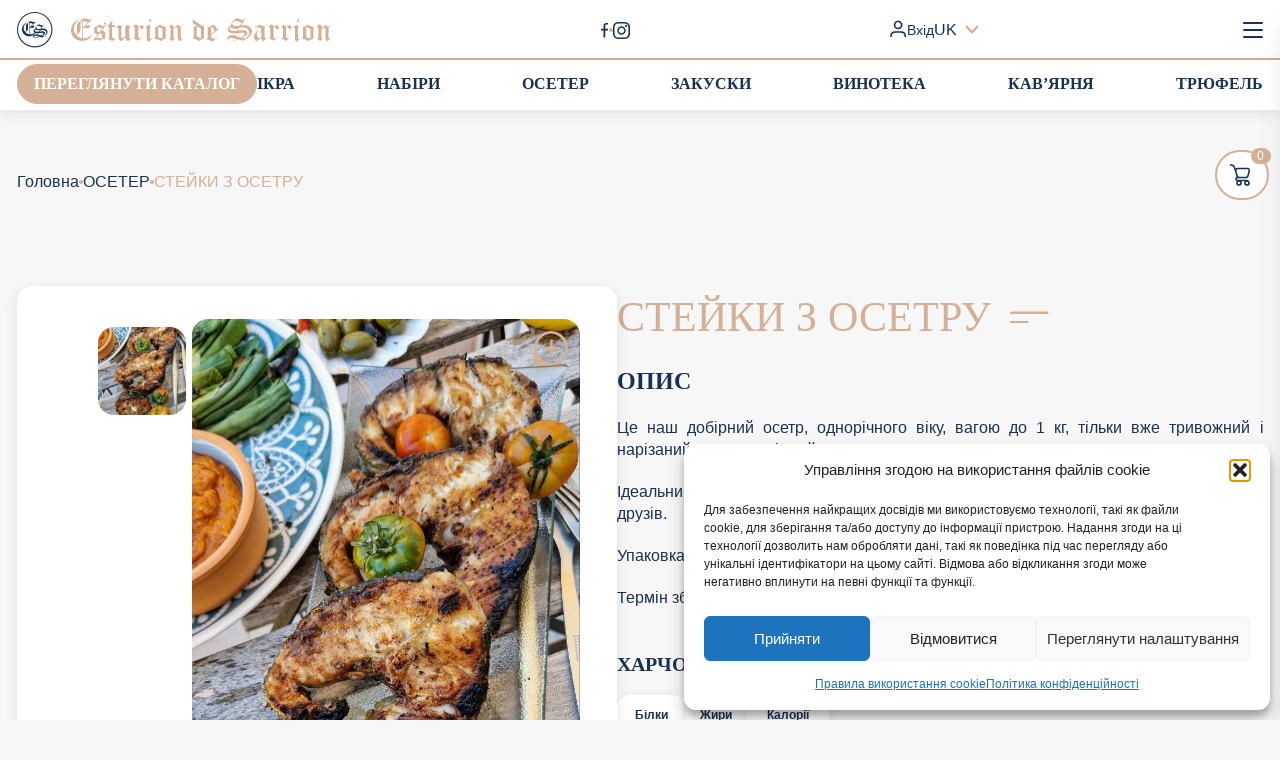

--- FILE ---
content_type: text/html; charset=UTF-8
request_url: https://esturion.store/uk/product/sturgeon-steaks-xl/
body_size: 33129
content:
<!doctype html>
<html lang="uk">
<head>
    <meta charset="UTF-8">
    <meta http-equiv="X-UA-Compatible" content="IE=edge,chrome=1" />
    <meta name="viewport" content="width=device-width, initial-scale=1, user-scalable=no">
    <meta name="facebook-domain-verification" content="k7bvxziza5p5cbbckdb5rl6f47twat" />
    <link rel="profile" href="https://gmpg.org/xfn/11">
    <meta property="og:type" content="website" />
    <meta property="og:url" content="https://esturion.store" />
    <meta property="og:title" content="Esturion de Sarrion" />
    <style>
        [v-cloak] {
            display: none !important;
        }
    </style>
    	<!-- Google Tag Manager -->
	<script>
		(function(w,d,s,l,i){w[l]=w[l]||[];w[l].push({'gtm.start':
		new Date().getTime(),event:'gtm.js'});var f=d.getElementsByTagName(s)[0],
		j=d.createElement(s),dl=l!='dataLayer'?'&l='+l:'';j.async=true;j.src=
		'https://www.googletagmanager.com/gtm.js?id='+i+dl;f.parentNode.insertBefore(j,f);
		})(window,document,'script','dataLayer','GTM-MWWQ3KHR');
	</script>
	<!-- End Google Tag Manager -->
	<meta name='robots' content='index, follow, max-image-preview:large, max-snippet:-1, max-video-preview:-1' />
<link rel="alternate" href="https://esturion.store/ru/product/sturgeon-steaks-xl/" hreflang="ru" />
<link rel="alternate" href="https://esturion.store/product/sturgeon-steaks-xl/" hreflang="es" />
<link rel="alternate" href="https://esturion.store/pt/product/sturgeon-steaks-xl/" hreflang="pt" />
<link rel="alternate" href="https://esturion.store/uk/product/sturgeon-steaks-xl/" hreflang="uk" />
<link rel="alternate" href="https://esturion.store/fr/product/sturgeon-steaks-xl/" hreflang="fr" />
<link rel="alternate" href="https://esturion.store/en/product/sturgeon-steaks-xl/" hreflang="en" />

	<!-- This site is optimized with the Yoast SEO plugin v26.7 - https://yoast.com/wordpress/plugins/seo/ -->
	<title>СТЕЙКИ З ОСЕТРУ - Esturion de Sarrion</title>
	<link rel="canonical" href="https://esturion.store/uk/product/sturgeon-steaks-xl/" />
	<meta property="og:locale" content="uk_UA" />
	<meta property="og:locale:alternate" content="ru_RU" />
	<meta property="og:locale:alternate" content="es_ES" />
	<meta property="og:locale:alternate" content="pt_PT" />
	<meta property="og:locale:alternate" content="fr_FR" />
	<meta property="og:locale:alternate" content="en_GB" />
	<meta property="og:type" content="article" />
	<meta property="og:title" content="СТЕЙКИ З ОСЕТРУ - Esturion de Sarrion" />
	<meta property="og:description" content="Це наш добірний осетр, однорічного віку, вагою до 1 кг, тільки вже тривожний і нарізаний на акуратні стейки. Ідеальний варіант для гриля та барбекю. Треба лише розвести вогонь та покликати друзів. Упаковка: вакуум Термін зберігання: 2 тижні" />
	<meta property="og:url" content="https://esturion.store/uk/product/sturgeon-steaks-xl/" />
	<meta property="og:site_name" content="Esturion de Sarrion" />
	<meta property="article:publisher" content="https://facebook.com/esturiondesarrion" />
	<meta property="article:modified_time" content="2025-12-22T18:17:30+00:00" />
	<meta property="og:image" content="https://esturion.store/wp-content/uploads/2023/11/stejki.jpg" />
	<meta property="og:image:width" content="1080" />
	<meta property="og:image:height" content="1080" />
	<meta property="og:image:type" content="image/jpeg" />
	<meta name="twitter:card" content="summary_large_image" />
	<meta name="twitter:label1" content="Прибл. час читання" />
	<meta name="twitter:data1" content="1 хвилина" />
	<script type="application/ld+json" class="yoast-schema-graph">{"@context":"https://schema.org","@graph":[{"@type":"WebPage","@id":"https://esturion.store/uk/product/sturgeon-steaks-xl/","url":"https://esturion.store/uk/product/sturgeon-steaks-xl/","name":"СТЕЙКИ З ОСЕТРУ - Esturion de Sarrion","isPartOf":{"@id":"https://esturion.store/uk/#website"},"primaryImageOfPage":{"@id":"https://esturion.store/uk/product/sturgeon-steaks-xl/#primaryimage"},"image":{"@id":"https://esturion.store/uk/product/sturgeon-steaks-xl/#primaryimage"},"thumbnailUrl":"https://esturion.store/wp-content/uploads/2023/11/stejki.jpg","datePublished":"2024-11-29T12:29:57+00:00","dateModified":"2025-12-22T18:17:30+00:00","breadcrumb":{"@id":"https://esturion.store/uk/product/sturgeon-steaks-xl/#breadcrumb"},"inLanguage":"uk","potentialAction":[{"@type":"ReadAction","target":["https://esturion.store/uk/product/sturgeon-steaks-xl/"]}]},{"@type":"ImageObject","inLanguage":"uk","@id":"https://esturion.store/uk/product/sturgeon-steaks-xl/#primaryimage","url":"https://esturion.store/wp-content/uploads/2023/11/stejki.jpg","contentUrl":"https://esturion.store/wp-content/uploads/2023/11/stejki.jpg","width":1080,"height":1080},{"@type":"BreadcrumbList","@id":"https://esturion.store/uk/product/sturgeon-steaks-xl/#breadcrumb","itemListElement":[{"@type":"ListItem","position":1,"name":"Головна","item":"https://esturion.store/uk/"},{"@type":"ListItem","position":2,"name":"Каталог","item":"https://esturion.store/uk/shop/"},{"@type":"ListItem","position":3,"name":"СТЕЙКИ З ОСЕТРУ"}]},{"@type":"WebSite","@id":"https://esturion.store/uk/#website","url":"https://esturion.store/uk/","name":"Esturion de Sarrion","description":"Esturion de Sarrion","publisher":{"@id":"https://esturion.store/uk/#organization"},"potentialAction":[{"@type":"SearchAction","target":{"@type":"EntryPoint","urlTemplate":"https://esturion.store/uk/?s={search_term_string}"},"query-input":{"@type":"PropertyValueSpecification","valueRequired":true,"valueName":"search_term_string"}}],"inLanguage":"uk"},{"@type":"Organization","@id":"https://esturion.store/uk/#organization","name":"Esturion de Sarrion","url":"https://esturion.store/uk/","logo":{"@type":"ImageObject","inLanguage":"uk","@id":"https://esturion.store/uk/#/schema/logo/image/","url":"https://esturion.dev.marmadot.com/wp-content/uploads/2023/10/logo.svg","contentUrl":"https://esturion.dev.marmadot.com/wp-content/uploads/2023/10/logo.svg","width":217,"height":79,"caption":"Esturion de Sarrion"},"image":{"@id":"https://esturion.store/uk/#/schema/logo/image/"},"sameAs":["https://facebook.com/esturiondesarrion","https://instagram.com/esturion_de_sarrion","https://youtube.com/channel/UCyrqbplC4BVu9JFlZNGMHwQ"]}]}</script>
	<!-- / Yoast SEO plugin. -->


<link rel='dns-prefetch' href='//accounts.google.com' />
<link rel='dns-prefetch' href='//cdn.jsdelivr.net' />
<link rel='dns-prefetch' href='//cdnjs.cloudflare.com' />
<link rel="alternate" type="application/rss+xml" title="Esturion de Sarrion &raquo; стрічка" href="https://esturion.store/uk/feed/" />
<link rel="alternate" type="application/rss+xml" title="Esturion de Sarrion &raquo; Канал коментарів" href="https://esturion.store/uk/comments/feed/" />
<link rel="alternate" title="oEmbed (JSON)" type="application/json+oembed" href="https://esturion.store/wp-json/oembed/1.0/embed?url=https%3A%2F%2Festurion.store%2Fuk%2Fproduct%2Fsturgeon-steaks-xl%2F" />
<link rel="alternate" title="oEmbed (XML)" type="text/xml+oembed" href="https://esturion.store/wp-json/oembed/1.0/embed?url=https%3A%2F%2Festurion.store%2Fuk%2Fproduct%2Fsturgeon-steaks-xl%2F&#038;format=xml" />
<style id='wp-img-auto-sizes-contain-inline-css'>
img:is([sizes=auto i],[sizes^="auto," i]){contain-intrinsic-size:3000px 1500px}
/*# sourceURL=wp-img-auto-sizes-contain-inline-css */
</style>
<style id='wp-emoji-styles-inline-css'>

	img.wp-smiley, img.emoji {
		display: inline !important;
		border: none !important;
		box-shadow: none !important;
		height: 1em !important;
		width: 1em !important;
		margin: 0 0.07em !important;
		vertical-align: -0.1em !important;
		background: none !important;
		padding: 0 !important;
	}
/*# sourceURL=wp-emoji-styles-inline-css */
</style>
<style id='wp-block-library-inline-css'>
:root{--wp-block-synced-color:#7a00df;--wp-block-synced-color--rgb:122,0,223;--wp-bound-block-color:var(--wp-block-synced-color);--wp-editor-canvas-background:#ddd;--wp-admin-theme-color:#007cba;--wp-admin-theme-color--rgb:0,124,186;--wp-admin-theme-color-darker-10:#006ba1;--wp-admin-theme-color-darker-10--rgb:0,107,160.5;--wp-admin-theme-color-darker-20:#005a87;--wp-admin-theme-color-darker-20--rgb:0,90,135;--wp-admin-border-width-focus:2px}@media (min-resolution:192dpi){:root{--wp-admin-border-width-focus:1.5px}}.wp-element-button{cursor:pointer}:root .has-very-light-gray-background-color{background-color:#eee}:root .has-very-dark-gray-background-color{background-color:#313131}:root .has-very-light-gray-color{color:#eee}:root .has-very-dark-gray-color{color:#313131}:root .has-vivid-green-cyan-to-vivid-cyan-blue-gradient-background{background:linear-gradient(135deg,#00d084,#0693e3)}:root .has-purple-crush-gradient-background{background:linear-gradient(135deg,#34e2e4,#4721fb 50%,#ab1dfe)}:root .has-hazy-dawn-gradient-background{background:linear-gradient(135deg,#faaca8,#dad0ec)}:root .has-subdued-olive-gradient-background{background:linear-gradient(135deg,#fafae1,#67a671)}:root .has-atomic-cream-gradient-background{background:linear-gradient(135deg,#fdd79a,#004a59)}:root .has-nightshade-gradient-background{background:linear-gradient(135deg,#330968,#31cdcf)}:root .has-midnight-gradient-background{background:linear-gradient(135deg,#020381,#2874fc)}:root{--wp--preset--font-size--normal:16px;--wp--preset--font-size--huge:42px}.has-regular-font-size{font-size:1em}.has-larger-font-size{font-size:2.625em}.has-normal-font-size{font-size:var(--wp--preset--font-size--normal)}.has-huge-font-size{font-size:var(--wp--preset--font-size--huge)}.has-text-align-center{text-align:center}.has-text-align-left{text-align:left}.has-text-align-right{text-align:right}.has-fit-text{white-space:nowrap!important}#end-resizable-editor-section{display:none}.aligncenter{clear:both}.items-justified-left{justify-content:flex-start}.items-justified-center{justify-content:center}.items-justified-right{justify-content:flex-end}.items-justified-space-between{justify-content:space-between}.screen-reader-text{border:0;clip-path:inset(50%);height:1px;margin:-1px;overflow:hidden;padding:0;position:absolute;width:1px;word-wrap:normal!important}.screen-reader-text:focus{background-color:#ddd;clip-path:none;color:#444;display:block;font-size:1em;height:auto;left:5px;line-height:normal;padding:15px 23px 14px;text-decoration:none;top:5px;width:auto;z-index:100000}html :where(.has-border-color){border-style:solid}html :where([style*=border-top-color]){border-top-style:solid}html :where([style*=border-right-color]){border-right-style:solid}html :where([style*=border-bottom-color]){border-bottom-style:solid}html :where([style*=border-left-color]){border-left-style:solid}html :where([style*=border-width]){border-style:solid}html :where([style*=border-top-width]){border-top-style:solid}html :where([style*=border-right-width]){border-right-style:solid}html :where([style*=border-bottom-width]){border-bottom-style:solid}html :where([style*=border-left-width]){border-left-style:solid}html :where(img[class*=wp-image-]){height:auto;max-width:100%}:where(figure){margin:0 0 1em}html :where(.is-position-sticky){--wp-admin--admin-bar--position-offset:var(--wp-admin--admin-bar--height,0px)}@media screen and (max-width:600px){html :where(.is-position-sticky){--wp-admin--admin-bar--position-offset:0px}}

/*# sourceURL=wp-block-library-inline-css */
</style><link rel='stylesheet' id='wc-blocks-style-css' href='https://esturion.store/wp-content/plugins/woocommerce/assets/client/blocks/wc-blocks.css?ver=wc-10.4.3' media='all' />
<style id='global-styles-inline-css'>
:root{--wp--preset--aspect-ratio--square: 1;--wp--preset--aspect-ratio--4-3: 4/3;--wp--preset--aspect-ratio--3-4: 3/4;--wp--preset--aspect-ratio--3-2: 3/2;--wp--preset--aspect-ratio--2-3: 2/3;--wp--preset--aspect-ratio--16-9: 16/9;--wp--preset--aspect-ratio--9-16: 9/16;--wp--preset--color--black: #000000;--wp--preset--color--cyan-bluish-gray: #abb8c3;--wp--preset--color--white: #ffffff;--wp--preset--color--pale-pink: #f78da7;--wp--preset--color--vivid-red: #cf2e2e;--wp--preset--color--luminous-vivid-orange: #ff6900;--wp--preset--color--luminous-vivid-amber: #fcb900;--wp--preset--color--light-green-cyan: #7bdcb5;--wp--preset--color--vivid-green-cyan: #00d084;--wp--preset--color--pale-cyan-blue: #8ed1fc;--wp--preset--color--vivid-cyan-blue: #0693e3;--wp--preset--color--vivid-purple: #9b51e0;--wp--preset--gradient--vivid-cyan-blue-to-vivid-purple: linear-gradient(135deg,rgb(6,147,227) 0%,rgb(155,81,224) 100%);--wp--preset--gradient--light-green-cyan-to-vivid-green-cyan: linear-gradient(135deg,rgb(122,220,180) 0%,rgb(0,208,130) 100%);--wp--preset--gradient--luminous-vivid-amber-to-luminous-vivid-orange: linear-gradient(135deg,rgb(252,185,0) 0%,rgb(255,105,0) 100%);--wp--preset--gradient--luminous-vivid-orange-to-vivid-red: linear-gradient(135deg,rgb(255,105,0) 0%,rgb(207,46,46) 100%);--wp--preset--gradient--very-light-gray-to-cyan-bluish-gray: linear-gradient(135deg,rgb(238,238,238) 0%,rgb(169,184,195) 100%);--wp--preset--gradient--cool-to-warm-spectrum: linear-gradient(135deg,rgb(74,234,220) 0%,rgb(151,120,209) 20%,rgb(207,42,186) 40%,rgb(238,44,130) 60%,rgb(251,105,98) 80%,rgb(254,248,76) 100%);--wp--preset--gradient--blush-light-purple: linear-gradient(135deg,rgb(255,206,236) 0%,rgb(152,150,240) 100%);--wp--preset--gradient--blush-bordeaux: linear-gradient(135deg,rgb(254,205,165) 0%,rgb(254,45,45) 50%,rgb(107,0,62) 100%);--wp--preset--gradient--luminous-dusk: linear-gradient(135deg,rgb(255,203,112) 0%,rgb(199,81,192) 50%,rgb(65,88,208) 100%);--wp--preset--gradient--pale-ocean: linear-gradient(135deg,rgb(255,245,203) 0%,rgb(182,227,212) 50%,rgb(51,167,181) 100%);--wp--preset--gradient--electric-grass: linear-gradient(135deg,rgb(202,248,128) 0%,rgb(113,206,126) 100%);--wp--preset--gradient--midnight: linear-gradient(135deg,rgb(2,3,129) 0%,rgb(40,116,252) 100%);--wp--preset--font-size--small: 13px;--wp--preset--font-size--medium: 20px;--wp--preset--font-size--large: 36px;--wp--preset--font-size--x-large: 42px;--wp--preset--spacing--20: 0.44rem;--wp--preset--spacing--30: 0.67rem;--wp--preset--spacing--40: 1rem;--wp--preset--spacing--50: 1.5rem;--wp--preset--spacing--60: 2.25rem;--wp--preset--spacing--70: 3.38rem;--wp--preset--spacing--80: 5.06rem;--wp--preset--shadow--natural: 6px 6px 9px rgba(0, 0, 0, 0.2);--wp--preset--shadow--deep: 12px 12px 50px rgba(0, 0, 0, 0.4);--wp--preset--shadow--sharp: 6px 6px 0px rgba(0, 0, 0, 0.2);--wp--preset--shadow--outlined: 6px 6px 0px -3px rgb(255, 255, 255), 6px 6px rgb(0, 0, 0);--wp--preset--shadow--crisp: 6px 6px 0px rgb(0, 0, 0);}:where(.is-layout-flex){gap: 0.5em;}:where(.is-layout-grid){gap: 0.5em;}body .is-layout-flex{display: flex;}.is-layout-flex{flex-wrap: wrap;align-items: center;}.is-layout-flex > :is(*, div){margin: 0;}body .is-layout-grid{display: grid;}.is-layout-grid > :is(*, div){margin: 0;}:where(.wp-block-columns.is-layout-flex){gap: 2em;}:where(.wp-block-columns.is-layout-grid){gap: 2em;}:where(.wp-block-post-template.is-layout-flex){gap: 1.25em;}:where(.wp-block-post-template.is-layout-grid){gap: 1.25em;}.has-black-color{color: var(--wp--preset--color--black) !important;}.has-cyan-bluish-gray-color{color: var(--wp--preset--color--cyan-bluish-gray) !important;}.has-white-color{color: var(--wp--preset--color--white) !important;}.has-pale-pink-color{color: var(--wp--preset--color--pale-pink) !important;}.has-vivid-red-color{color: var(--wp--preset--color--vivid-red) !important;}.has-luminous-vivid-orange-color{color: var(--wp--preset--color--luminous-vivid-orange) !important;}.has-luminous-vivid-amber-color{color: var(--wp--preset--color--luminous-vivid-amber) !important;}.has-light-green-cyan-color{color: var(--wp--preset--color--light-green-cyan) !important;}.has-vivid-green-cyan-color{color: var(--wp--preset--color--vivid-green-cyan) !important;}.has-pale-cyan-blue-color{color: var(--wp--preset--color--pale-cyan-blue) !important;}.has-vivid-cyan-blue-color{color: var(--wp--preset--color--vivid-cyan-blue) !important;}.has-vivid-purple-color{color: var(--wp--preset--color--vivid-purple) !important;}.has-black-background-color{background-color: var(--wp--preset--color--black) !important;}.has-cyan-bluish-gray-background-color{background-color: var(--wp--preset--color--cyan-bluish-gray) !important;}.has-white-background-color{background-color: var(--wp--preset--color--white) !important;}.has-pale-pink-background-color{background-color: var(--wp--preset--color--pale-pink) !important;}.has-vivid-red-background-color{background-color: var(--wp--preset--color--vivid-red) !important;}.has-luminous-vivid-orange-background-color{background-color: var(--wp--preset--color--luminous-vivid-orange) !important;}.has-luminous-vivid-amber-background-color{background-color: var(--wp--preset--color--luminous-vivid-amber) !important;}.has-light-green-cyan-background-color{background-color: var(--wp--preset--color--light-green-cyan) !important;}.has-vivid-green-cyan-background-color{background-color: var(--wp--preset--color--vivid-green-cyan) !important;}.has-pale-cyan-blue-background-color{background-color: var(--wp--preset--color--pale-cyan-blue) !important;}.has-vivid-cyan-blue-background-color{background-color: var(--wp--preset--color--vivid-cyan-blue) !important;}.has-vivid-purple-background-color{background-color: var(--wp--preset--color--vivid-purple) !important;}.has-black-border-color{border-color: var(--wp--preset--color--black) !important;}.has-cyan-bluish-gray-border-color{border-color: var(--wp--preset--color--cyan-bluish-gray) !important;}.has-white-border-color{border-color: var(--wp--preset--color--white) !important;}.has-pale-pink-border-color{border-color: var(--wp--preset--color--pale-pink) !important;}.has-vivid-red-border-color{border-color: var(--wp--preset--color--vivid-red) !important;}.has-luminous-vivid-orange-border-color{border-color: var(--wp--preset--color--luminous-vivid-orange) !important;}.has-luminous-vivid-amber-border-color{border-color: var(--wp--preset--color--luminous-vivid-amber) !important;}.has-light-green-cyan-border-color{border-color: var(--wp--preset--color--light-green-cyan) !important;}.has-vivid-green-cyan-border-color{border-color: var(--wp--preset--color--vivid-green-cyan) !important;}.has-pale-cyan-blue-border-color{border-color: var(--wp--preset--color--pale-cyan-blue) !important;}.has-vivid-cyan-blue-border-color{border-color: var(--wp--preset--color--vivid-cyan-blue) !important;}.has-vivid-purple-border-color{border-color: var(--wp--preset--color--vivid-purple) !important;}.has-vivid-cyan-blue-to-vivid-purple-gradient-background{background: var(--wp--preset--gradient--vivid-cyan-blue-to-vivid-purple) !important;}.has-light-green-cyan-to-vivid-green-cyan-gradient-background{background: var(--wp--preset--gradient--light-green-cyan-to-vivid-green-cyan) !important;}.has-luminous-vivid-amber-to-luminous-vivid-orange-gradient-background{background: var(--wp--preset--gradient--luminous-vivid-amber-to-luminous-vivid-orange) !important;}.has-luminous-vivid-orange-to-vivid-red-gradient-background{background: var(--wp--preset--gradient--luminous-vivid-orange-to-vivid-red) !important;}.has-very-light-gray-to-cyan-bluish-gray-gradient-background{background: var(--wp--preset--gradient--very-light-gray-to-cyan-bluish-gray) !important;}.has-cool-to-warm-spectrum-gradient-background{background: var(--wp--preset--gradient--cool-to-warm-spectrum) !important;}.has-blush-light-purple-gradient-background{background: var(--wp--preset--gradient--blush-light-purple) !important;}.has-blush-bordeaux-gradient-background{background: var(--wp--preset--gradient--blush-bordeaux) !important;}.has-luminous-dusk-gradient-background{background: var(--wp--preset--gradient--luminous-dusk) !important;}.has-pale-ocean-gradient-background{background: var(--wp--preset--gradient--pale-ocean) !important;}.has-electric-grass-gradient-background{background: var(--wp--preset--gradient--electric-grass) !important;}.has-midnight-gradient-background{background: var(--wp--preset--gradient--midnight) !important;}.has-small-font-size{font-size: var(--wp--preset--font-size--small) !important;}.has-medium-font-size{font-size: var(--wp--preset--font-size--medium) !important;}.has-large-font-size{font-size: var(--wp--preset--font-size--large) !important;}.has-x-large-font-size{font-size: var(--wp--preset--font-size--x-large) !important;}
/*# sourceURL=global-styles-inline-css */
</style>

<style id='classic-theme-styles-inline-css'>
/*! This file is auto-generated */
.wp-block-button__link{color:#fff;background-color:#32373c;border-radius:9999px;box-shadow:none;text-decoration:none;padding:calc(.667em + 2px) calc(1.333em + 2px);font-size:1.125em}.wp-block-file__button{background:#32373c;color:#fff;text-decoration:none}
/*# sourceURL=/wp-includes/css/classic-themes.min.css */
</style>
<link rel='stylesheet' id='photoswipe-css' href='https://esturion.store/wp-content/plugins/woocommerce/assets/css/photoswipe/photoswipe.min.css?ver=10.4.3' media='all' />
<link rel='stylesheet' id='photoswipe-default-skin-css' href='https://esturion.store/wp-content/plugins/woocommerce/assets/css/photoswipe/default-skin/default-skin.min.css?ver=10.4.3' media='all' />
<style id='woocommerce-inline-inline-css'>
.woocommerce form .form-row .required { visibility: visible; }
/*# sourceURL=woocommerce-inline-inline-css */
</style>
<link rel='stylesheet' id='cmplz-general-css' href='https://esturion.store/wp-content/plugins/complianz-gdpr/assets/css/cookieblocker.min.css?ver=1766016334' media='all' />
<link rel='stylesheet' id='esturion-base-style-css' href='https://esturion.store/wp-content/themes/esturion/style.css?ver=1.1.5' media='all' />
<link rel='stylesheet' id='esturion-style-css' href='https://esturion.store/wp-content/themes/esturion/resources/assets/css/main.css?ver=1.1.5' media='all' />
<link rel='stylesheet' id='intl-tel-input-css' href='https://cdn.jsdelivr.net/npm/intl-tel-input@18.1.1/build/css/intlTelInput.css?ver=6.9' media='all' />
<script src="https://esturion.store/wp-includes/js/jquery/jquery.min.js?ver=3.7.1" id="jquery-core-js"></script>
<script src="https://esturion.store/wp-includes/js/jquery/jquery-migrate.min.js?ver=3.4.1" id="jquery-migrate-js"></script>
<script src="https://esturion.store/wp-content/plugins/woocommerce/assets/js/jquery-blockui/jquery.blockUI.min.js?ver=2.7.0-wc.10.4.3" id="wc-jquery-blockui-js" defer data-wp-strategy="defer"></script>
<script id="wc-add-to-cart-js-extra">
var wc_add_to_cart_params = {"ajax_url":"/wp-admin/admin-ajax.php","wc_ajax_url":"/uk/?wc-ajax=%%endpoint%%","i18n_view_cart":"\u041f\u0435\u0440\u0435\u0433\u043b\u044f\u043d\u0443\u0442\u0438 \u043a\u043e\u0448\u0438\u043a","cart_url":"https://esturion.store/uk/cart/","is_cart":"","cart_redirect_after_add":"no"};
//# sourceURL=wc-add-to-cart-js-extra
</script>
<script src="https://esturion.store/wp-content/plugins/woocommerce/assets/js/frontend/add-to-cart.min.js?ver=10.4.3" id="wc-add-to-cart-js" defer data-wp-strategy="defer"></script>
<script src="https://esturion.store/wp-content/plugins/woocommerce/assets/js/zoom/jquery.zoom.min.js?ver=1.7.21-wc.10.4.3" id="wc-zoom-js" defer data-wp-strategy="defer"></script>
<script src="https://esturion.store/wp-content/plugins/woocommerce/assets/js/flexslider/jquery.flexslider.min.js?ver=2.7.2-wc.10.4.3" id="wc-flexslider-js" defer data-wp-strategy="defer"></script>
<script src="https://esturion.store/wp-content/plugins/woocommerce/assets/js/photoswipe/photoswipe.min.js?ver=4.1.1-wc.10.4.3" id="wc-photoswipe-js" defer data-wp-strategy="defer"></script>
<script src="https://esturion.store/wp-content/plugins/woocommerce/assets/js/photoswipe/photoswipe-ui-default.min.js?ver=4.1.1-wc.10.4.3" id="wc-photoswipe-ui-default-js" defer data-wp-strategy="defer"></script>
<script id="wc-single-product-js-extra">
var wc_single_product_params = {"i18n_required_rating_text":"\u0411\u0443\u0434\u044c \u043b\u0430\u0441\u043a\u0430, \u043e\u0446\u0456\u043d\u0456\u0442\u044c","i18n_rating_options":["1 \u0437 5 \u0437\u0456\u0440\u043e\u043a","2 \u0437 5 \u0437\u0456\u0440\u043e\u043a","3 \u0437 5 \u0437\u0456\u0440\u043e\u043a","4 \u0437 5 \u0437\u0456\u0440\u043e\u043a","5 \u0437 5 \u0437\u0456\u0440\u043e\u043a"],"i18n_product_gallery_trigger_text":"\u041f\u0435\u0440\u0435\u0433\u043b\u044f\u0434 \u0433\u0430\u043b\u0435\u0440\u0435\u0457 \u0437\u043e\u0431\u0440\u0430\u0436\u0435\u043d\u044c \u0443 \u043f\u043e\u0432\u043d\u043e\u0435\u043a\u0440\u0430\u043d\u043d\u043e\u043c\u0443 \u0440\u0435\u0436\u0438\u043c\u0456","review_rating_required":"yes","flexslider":{"rtl":false,"animation":"slide","smoothHeight":true,"directionNav":false,"controlNav":"thumbnails","slideshow":false,"animationSpeed":500,"animationLoop":false,"allowOneSlide":false},"zoom_enabled":"1","zoom_options":[],"photoswipe_enabled":"1","photoswipe_options":{"shareEl":false,"closeOnScroll":false,"history":false,"hideAnimationDuration":0,"showAnimationDuration":0},"flexslider_enabled":"1"};
//# sourceURL=wc-single-product-js-extra
</script>
<script src="https://esturion.store/wp-content/plugins/woocommerce/assets/js/frontend/single-product.min.js?ver=10.4.3" id="wc-single-product-js" defer data-wp-strategy="defer"></script>
<script src="https://esturion.store/wp-content/plugins/woocommerce/assets/js/js-cookie/js.cookie.min.js?ver=2.1.4-wc.10.4.3" id="wc-js-cookie-js" defer data-wp-strategy="defer"></script>
<script id="woocommerce-js-extra">
var woocommerce_params = {"ajax_url":"/wp-admin/admin-ajax.php","wc_ajax_url":"/uk/?wc-ajax=%%endpoint%%","i18n_password_show":"\u041f\u043e\u043a\u0430\u0437\u0430\u0442\u0438 \u043f\u0430\u0440\u043e\u043b\u044c","i18n_password_hide":"\u0421\u0445\u043e\u0432\u0430\u0442\u0438 \u043f\u0430\u0440\u043e\u043b\u044c"};
//# sourceURL=woocommerce-js-extra
</script>
<script src="https://esturion.store/wp-content/plugins/woocommerce/assets/js/frontend/woocommerce.min.js?ver=10.4.3" id="woocommerce-js" defer data-wp-strategy="defer"></script>
<link rel="https://api.w.org/" href="https://esturion.store/wp-json/" /><link rel="alternate" title="JSON" type="application/json" href="https://esturion.store/wp-json/wp/v2/product/1524" /><link rel="EditURI" type="application/rsd+xml" title="RSD" href="https://esturion.store/xmlrpc.php?rsd" />
<meta name="generator" content="WordPress 6.9" />
<meta name="generator" content="WooCommerce 10.4.3" />
<link rel='shortlink' href='https://esturion.store/?p=1524' />
			<style>.cmplz-hidden {
					display: none !important;
				}</style>	<!-- Google Tag Manager -->
	<script>(function(w,d,s,l,i){w[l]=w[l]||[];w[l].push({'gtm.start':
	new Date().getTime(),event:'gtm.js'});var f=d.getElementsByTagName(s)[0],
	j=d.createElement(s),dl=l!='dataLayer'?'&l='+l:'';j.async=true;j.src=
	'https://www.googletagmanager.com/gtm.js?id='+i+dl;f.parentNode.insertBefore(j,f);
	})(window,document,'script','dataLayer','GTM-MWWQ3KHR');</script>
	<!-- End Google Tag Manager -->
		<noscript><style>.woocommerce-product-gallery{ opacity: 1 !important; }</style></noscript>
	<link rel="icon" href="https://esturion.store/wp-content/uploads/2023/10/cropped-favicon-3-32x32.jpg" sizes="32x32" />
<link rel="icon" href="https://esturion.store/wp-content/uploads/2023/10/cropped-favicon-3-192x192.jpg" sizes="192x192" />
<link rel="apple-touch-icon" href="https://esturion.store/wp-content/uploads/2023/10/cropped-favicon-3-180x180.jpg" />
<meta name="msapplication-TileImage" content="https://esturion.store/wp-content/uploads/2023/10/cropped-favicon-3-270x270.jpg" />
		<style id="wp-custom-css">
			.grecaptcha-badge { 
    visibility: hidden !important;
}		</style>
		</head>
<body data-cmplz=1 class="wp-singular product-template-default single single-product postid-1524 wp-theme-esturion theme-esturion woocommerce woocommerce-page woocommerce-no-js woocommerce-active"> <!--Блокируем скролл если открыта модалка-->
	<!-- Google Tag Manager (noscript) -->
	<noscript>
		<iframe src="https://www.googletagmanager.com/ns.html?id=GTM-MWWQ3KHR"
			height="0" width="0" style="display:none;visibility:hidden"></iframe>
	</noscript>
	<!-- End Google Tag Manager (noscript) -->
		<!-- Google Tag Manager (noscript) -->
	<noscript><iframe src="https://www.googletagmanager.com/ns.html?id=GTM-MWWQ3KHR"
	height="0" width="0" style="display:none;visibility:hidden"></iframe></noscript>
	<!-- End Google Tag Manager (noscript) -->
	<header class="w-full sticky top-0" style="z-index: 150;">
    <div class="bg-white border-b-2 border-gold h-[60px]">
        <div class="container">
            <div class="flex items-center justify-between py-2.5 gap-12 lg:gap-4">
                <a href="/" class=" flex-0 flex justify-center align-center hover-pulse h-10">
                    <img src="https://esturion.store/wp-content/themes/esturion/assets/img/logo.svg" alt="" class="h-full mr-2">
                    <img src="https://esturion.store/wp-content/themes/esturion/assets/img/logo-text.svg" alt="" class="h-full p-2 xl:hidden">
                </a>
                <div class="flex items-center justify-center gap-4 text-center 2xl:hidden">
                                        <a href="mailto:help@esturion.store" class="font-semibold flex items-center gap-2 gtm-contact">
                        <img src="https://esturion.store/wp-content/themes/esturion/assets/img/email.svg" alt="">
                        <span class="">
                            help@esturion.store                        </span>
                    </a>
                                                            <div class="font-semibold flex items-center gap-2">
                        <i class="fa-regular fa-clock text-xl text-gold"></i>
                        <span class="">
                             з 9 до 18 (GMT+2) у будні                        </span>
                    </div>
                                    </div>
                <div class="flex items-center justify-center sm:ml-auto ">
                    <div class="flex items-center text-xl gap-5 sm:gap-4 ">
                        <a href="https://facebook.com/esturiondesarrion" class="hover-pulse gtm-contact">
                            <svg class="fill-blue md:fill-gold" width="8" height="15" viewBox="0 0 8 15" fill="none" xmlns="http://www.w3.org/2000/svg">
                                <g>
                                    <path id="Vector" d="M2.4 14.5V7.5H0V5.8H2.4V3.3C2.4 2.5 2.5 1.9 2.8 1.4C3.2 0.8 3.6 0.4 4.2 0.2C4.6 0.1 5.1 0 5.5 0H7.1V1.5H5.8C4.8 1.5 4.2 2.1 4.2 3.1V5.7H7V7.4H4.3V14.5H2.4Z"/>
                                </g>
                            </svg>
                        </a>
                        <div class="h-1 w-1 rounded-full bg-gold sm:hidden"></div>
                        <a href="https://instagram.com/esturion_de_sarrion" class="hover-pulse gtm-contact">
                            <svg class="fill-blue md:fill-gold" width="17" height="17" viewBox="0 0 17 17" fill="none" xmlns="http://www.w3.org/2000/svg">
                                <g>
                                    <path d="M8.5 17C7.21512 17 5.93023 17 4.74419 16.9012C3.65698 16.8023 2.6686 16.407 1.77907 15.814C0.988372 15.1221 0.395349 14.3314 0.197674 13.2442C0.0988372 12.3546 0 11.4651 0 10.5756V6.42442C0 5.63372 0 4.64535 0.197674 3.75581C0.494186 2.6686 0.988372 1.77907 1.77907 1.18605C2.56977 0.593023 3.55814 0.197674 4.74419 0.0988372C5.93023 0 7.21512 0 8.5 0C9.78488 0 11.0698 0 12.2558 0.0988372C13.343 0.197674 14.3314 0.593023 15.2209 1.18605C16.0116 1.87791 16.6047 2.6686 16.8023 3.75581C17 4.64535 17 5.63372 17 6.42442V10.5756C17 11.3663 17 12.3546 16.8023 13.2442C16.6047 14.3314 16.0116 15.1221 15.2209 15.814C14.4302 16.407 13.4419 16.8023 12.2558 16.9012C11.0698 17 9.98256 17 8.69767 17H8.5ZM8.5 1.48256C7.21512 1.48256 6.02907 1.48256 4.84302 1.5814C3.95349 1.68023 3.36046 1.87791 2.76744 2.27326C2.27326 2.86628 1.97674 3.4593 1.68023 4.05233C1.48256 4.84302 1.48256 5.63372 1.48256 6.42442V10.5756C1.48256 11.3663 1.48256 12.157 1.68023 12.9477C1.97674 13.7384 2.27326 14.3314 2.76744 14.7267C3.4593 15.2209 4.05233 15.5174 4.84302 15.5174C5.43605 15.5174 5.93023 15.5174 6.52326 15.5174C7.11628 15.5174 7.80814 15.5174 8.5 15.5174C9.78488 15.5174 10.9709 15.5174 12.157 15.4186C13.0465 15.3198 13.6395 15.1221 14.2326 14.6279C14.7267 14.1337 15.1221 13.5407 15.2209 12.8488C15.4186 12.0581 15.4186 11.3663 15.4186 10.4767V6.42442C15.4186 5.63372 15.4186 4.84302 15.2209 4.05233C14.9244 3.26163 14.6279 2.6686 14.1337 2.27326C13.4419 1.77907 12.8488 1.5814 12.0581 1.5814C10.9709 1.48256 9.78488 1.48256 8.5 1.48256ZM8.5 12.75C6.12791 12.75 4.25 10.8721 4.25 8.5C4.25 6.12791 6.12791 4.25 8.5 4.25C10.8721 4.25 12.75 6.12791 12.75 8.5C12.75 10.7733 10.7733 12.75 8.5 12.75ZM8.5 5.73256C7.01744 5.73256 5.73256 6.9186 5.73256 8.5C5.73256 10.0814 6.9186 11.2674 8.5 11.2674C9.98256 11.2674 11.2674 10.0814 11.2674 8.5C11.2674 6.9186 9.98256 5.73256 8.5 5.73256ZM13.0465 5.13953C12.4535 5.13953 11.9593 4.64535 11.9593 4.05233C11.9593 3.4593 12.4535 2.96512 13.0465 2.96512C13.6395 2.96512 14.1337 3.4593 14.1337 4.05233C14.1337 4.64535 13.6395 5.13953 13.0465 5.13953Z"/>
                                </g>
                            </svg>
                        </a>
                    </div>
                </div>
                <div class="flex items-center justify-center">
                    <div class="flex items-center text-xl gap-5 sm:gap-4">
                                                        <a class="hover-pulse text-sm flex gap-2 whitespace-nowrap" onclick="window.loginModalInstance.ShowLoginModal()">
                                    <svg class="stroke-blue md:stroke-gold" width="17" height="17" viewBox="0 0 17 17" fill="none" xmlns="http://www.w3.org/2000/svg">
                                        <g>
                                            <path d="M15.1985 17.3843V15.6094C15.1985 14.668 14.8245 13.7652 14.1589 13.0995C13.4932 12.4338 12.5903 12.0598 11.6489 12.0598H4.54963C3.60821 12.0598 2.70535 12.4338 2.03966 13.0995C1.37398 13.7652 1 14.668 1 15.6094V17.3843" stroke-width="1.6" stroke-linecap="round" stroke-linejoin="round"></path>
                                            <path d="M8.09968 8.51039C10.0601 8.51039 11.6493 6.92117 11.6493 4.96076C11.6493 3.00036 10.0601 1.41113 8.09968 1.41113C6.13927 1.41113 4.55005 3.00036 4.55005 4.96076C4.55005 6.92117 6.13927 8.51039 8.09968 8.51039Z" stroke-width="1.6" stroke-linecap="round" stroke-linejoin="round"></path>
                                        </g>
                                    </svg>
                                    Вхід                                </a>
                                                        <div class="text-base md:text-gold flex items-center group/languages cursor-pointer rounded-md border-b-4 border-transparent pt-1" tabindex="-1">
                            <div class="pr-1 relative flex items-center">
                                <span class="uppercase">
                                    uk                                </span>
                                <div class="opacity-0 group-hover/languages:opacity-100 group-hover/languages:pointer-events-auto pointer-events-none transition-all top-full shadow-md absolute -left-32 -right-32 w-32 m-auto h-auto flex flex-col justify-center z-30 bg-white border rounded-md">
                                                                        <a href="https://esturion.store/ru/product/sturgeon-steaks-xl/" class="flex justify-center py-1 px-2.5 bg-white hover:bg-gray-300 w-full transition before:absolute before:w-3 before:h-[2px] before:bg-gold before:left-0 before:right-0 before:m-auto before:bottom-[-1px] before:rounded-full relative last:before:opacity-0">
                                        Русский                                    </a>
                                                                        <a href="https://esturion.store/product/sturgeon-steaks-xl/" class="flex justify-center py-1 px-2.5 bg-white hover:bg-gray-300 w-full transition before:absolute before:w-3 before:h-[2px] before:bg-gold before:left-0 before:right-0 before:m-auto before:bottom-[-1px] before:rounded-full relative last:before:opacity-0">
                                        Español                                    </a>
                                                                        <a href="https://esturion.store/pt/product/sturgeon-steaks-xl/" class="flex justify-center py-1 px-2.5 bg-white hover:bg-gray-300 w-full transition before:absolute before:w-3 before:h-[2px] before:bg-gold before:left-0 before:right-0 before:m-auto before:bottom-[-1px] before:rounded-full relative last:before:opacity-0">
                                        Português                                    </a>
                                                                        <a href="https://esturion.store/uk/product/sturgeon-steaks-xl/" class="flex justify-center py-1 px-2.5 bg-white hover:bg-gray-300 w-full transition before:absolute before:w-3 before:h-[2px] before:bg-gold before:left-0 before:right-0 before:m-auto before:bottom-[-1px] before:rounded-full relative last:before:opacity-0">
                                        Українська                                    </a>
                                                                        <a href="https://esturion.store/fr/product/sturgeon-steaks-xl/" class="flex justify-center py-1 px-2.5 bg-white hover:bg-gray-300 w-full transition before:absolute before:w-3 before:h-[2px] before:bg-gold before:left-0 before:right-0 before:m-auto before:bottom-[-1px] before:rounded-full relative last:before:opacity-0">
                                        Français                                    </a>
                                                                        <a href="https://esturion.store/en/product/sturgeon-steaks-xl/" class="flex justify-center py-1 px-2.5 bg-white hover:bg-gray-300 w-full transition before:absolute before:w-3 before:h-[2px] before:bg-gold before:left-0 before:right-0 before:m-auto before:bottom-[-1px] before:rounded-full relative last:before:opacity-0">
                                        English                                    </a>
                                                                    </div>
                            </div>
                            <svg class="svg-inline--fa fa-angle-down text-lg text-gold" aria-hidden="true" focusable="false" data-prefix="fas" data-icon="angle-down" role="img" xmlns="http://www.w3.org/2000/svg" viewBox="0 0 448 512" data-fa-i2svg=""><path fill="currentColor" d="M201.4 342.6c12.5 12.5 32.8 12.5 45.3 0l160-160c12.5-12.5 12.5-32.8 0-45.3s-32.8-12.5-45.3 0L224 274.7 86.6 137.4c-12.5-12.5-32.8-12.5-45.3 0s-12.5 32.8 0 45.3l160 160z"></path></svg>
                        </div>
                    </div>
                </div>
                <div class="burger group/burger relative h-[16px] w-[20px] flex-col justify-between flex cursor-pointer" data-mobile-menu-trigger>
                    <div class="bg-blue h-[2px] w-full transition duration-300 rounded-sm ease-out-wobble group-[:not(.active):hover]/burger:translate-y-[3px] group-[.active:hover]/burger:scale-x-75 group-[.active]/burger:translate-y-[calc(8px_-_1px)] group-[.active]/burger:rotate-[135deg]"></div>
                    <div class="bg-blue h-[2px] w-full transition duration-300 rounded-sm ease-in-out group-[.active]/burger:opacity-0"></div>
                    <div class="bg-blue h-[2px] w-full transition duration-300 rounded-sm ease-out-wobble group-[:not(.active):hover]/burger:translate-y-[-3px] group-[.active:hover]/burger:scale-x-75 group-[.active]/burger:translate-y-[calc(-8px_+_1px)] group-[.active]/burger:rotate-[-135deg]"></div>
                </div>
            </div>
        </div>
    </div>
        <div class="h-[50px] border-b-2 md:hidden border-white/25   bg-white shadow-[rgba(50,_50,_50,_0.1)_0px_4px_14px]">
        <nav class="container h-full">
            <div class="flex h-full items-center gap-24 xl:gap-12">
                                <a href="https://esturion.store/uk/shop/" class="btn bg-gold text-white uppercase py-[5px] text-[16px]">Переглянути каталог</a>
                                <div class="grow">
                    <ul id="shop-menu-header" class="middle-menu main-menu-list h-full flex gap-4 font-roman overflow-auto items-center justify-between uppercase" itemscope itemtype="http://schema.org/SiteNavigationElement"><li id="menu-item-899" class="menu-item menu-item-type-taxonomy menu-item-object-product_cat menu-item-899 middle-menu-item" itemprop="name"><a href="https://esturion.store/uk/product-category/caviar/" itemprop="url" class="middle-menu-link menu-link font-bold hover-pulse">ІКРА</a></li>
<li id="menu-item-897" class="menu-item menu-item-type-taxonomy menu-item-object-product_cat menu-item-897 middle-menu-item" itemprop="name"><a href="https://esturion.store/uk/product-category/sets/" itemprop="url" class="middle-menu-link menu-link font-bold hover-pulse">НАБІРИ</a></li>
<li id="menu-item-898" class="menu-item menu-item-type-taxonomy menu-item-object-product_cat current-product-ancestor current-menu-parent current-product-parent menu-item-898 middle-menu-item" itemprop="name"><a href="https://esturion.store/uk/product-category/sturgeon/" itemprop="url" class="middle-menu-link menu-link font-bold hover-pulse">ОСЕТЕР</a></li>
<li id="menu-item-901" class="menu-item menu-item-type-taxonomy menu-item-object-product_cat menu-item-901 middle-menu-item" itemprop="name"><a href="https://esturion.store/uk/product-category/snacks/" itemprop="url" class="middle-menu-link menu-link font-bold hover-pulse">ЗАКУСКИ</a></li>
<li id="menu-item-900" class="menu-item menu-item-type-taxonomy menu-item-object-product_cat menu-item-900 middle-menu-item" itemprop="name"><a href="https://esturion.store/uk/product-category/vinoteca/" itemprop="url" class="middle-menu-link menu-link font-bold hover-pulse">ВИНОТЕКА</a></li>
<li id="menu-item-4778" class="menu-item menu-item-type-taxonomy menu-item-object-product_cat menu-item-4778 middle-menu-item" itemprop="name"><a href="https://esturion.store/uk/product-category/coffeetea/" itemprop="url" class="middle-menu-link menu-link font-bold hover-pulse">Кав&#8217;ярня</a></li>
<li id="menu-item-896" class="menu-item menu-item-type-taxonomy menu-item-object-product_cat menu-item-896 middle-menu-item" itemprop="name"><a href="https://esturion.store/uk/product-category/truffle/" itemprop="url" class="middle-menu-link menu-link font-bold hover-pulse">ТРЮФЕЛЬ</a></li>
</ul>                </div>
            </div>
        </nav>
    </div>
    </header>
<div class="fixed md:hidden pointer-events-none [&.active]:pointer-events-auto opacity-0 [&.active]:opacity-100 bg-black/40 transition z-40 cursor-pointer backdrop-blur-sm inset-0 duration-500" data-mobile-menu-trigger></div>
<div id="mob-menu" class="fixed left-full z-40 max-w-2xl md:max-w-full  top-0 h-full bg-white w-1/2 md:w-full [&.active]:-translate-x-full transition duration-500 ease-in-out overflow-y-auto pt-4 shadow-xl" style="z-index: 160;">
    <div class="flex h-full">
        <div class="px-6 flex justify-center items-center h-full">
            <div class="burger group/burger relative h-[16px] w-[20px] flex-col justify-between flex cursor-pointer" data-mobile-menu-trigger>
                <div class="bg-gold h-[2px] w-full transition duration-300 rounded-sm ease-out-wobble group-[:not(.active):hover]/burger:translate-y-[3px] group-[.active:hover]/burger:scale-x-75 group-[.active]/burger:translate-y-[calc(8px_-_1px)] group-[.active]/burger:rotate-[135deg]"></div>
                <div class="bg-gold h-[2px] w-full transition duration-300 rounded-sm ease-in-out group-[.active]/burger:opacity-0"></div>
                <div class="bg-gold h-[2px] w-full transition duration-300 rounded-sm ease-out-wobble group-[:not(.active):hover]/burger:translate-y-[-3px] group-[.active:hover]/burger:scale-x-75 group-[.active]/burger:translate-y-[calc(-8px_+_1px)] group-[.active]/burger:rotate-[-135deg]"></div>
            </div>
        </div>
        <div class="px-6 h-full overflow-auto grow">
            <div class="flex flex-col items-start">
                <img src="https://esturion.store/wp-content/themes/esturion/assets/img/logo.svg" alt="" class="w-[5%] min-w-[50px] mb-2 md:my-8">
            </div>
            <ul id="main-menu-header" class="flex flex-col gap-3 items-start text-2xl  font-bold font-roman py-5 uppercase" itemscope itemtype="http://schema.org/SiteNavigationElement"><li id="menu-item-4503" class="group/menu-item" itemprop="name"><a href="https://esturion.store/uk/shop/" itemprop="url" class="group-hover/menu-item:translate-x-2  duration-300 group-hover/menu-item:scale-110 transition block ease-out-wobble">Каталог</a></li>
<li id="menu-item-914" class="group/menu-item" itemprop="name"><a href="https://esturion.store/uk/pro-kompaniyu/" itemprop="url" class="group-hover/menu-item:translate-x-2  duration-300 group-hover/menu-item:scale-110 transition block ease-out-wobble">Про компанію</a></li>
<li id="menu-item-915" class="group/menu-item" itemprop="name"><a href="https://esturion.store/uk/delivery/" itemprop="url" class="group-hover/menu-item:translate-x-2  duration-300 group-hover/menu-item:scale-110 transition block ease-out-wobble">ОПЛАТА І ДОСТАВКА</a></li>
<li id="menu-item-917" class="group/menu-item" itemprop="name"><a href="https://esturion.store/uk/opt/" itemprop="url" class="group-hover/menu-item:translate-x-2  duration-300 group-hover/menu-item:scale-110 transition block ease-out-wobble">ОПТОМ</a></li>
<li id="menu-item-918" class="group/menu-item" itemprop="name"><a href="https://esturion.store/uk/contacts/" itemprop="url" class="group-hover/menu-item:translate-x-2  duration-300 group-hover/menu-item:scale-110 transition block ease-out-wobble">КОНТАКТИ</a></li>
<li id="menu-item-8862" class="group/menu-item" itemprop="name"><a href="https://esturion.store/uk/excursions/" itemprop="url" class="group-hover/menu-item:translate-x-2  duration-300 group-hover/menu-item:scale-110 transition block ease-out-wobble">ЕКСКУРСІЯ</a></li>
</ul>            <div class="sm:flex sm:flex-col justify-center gap-6 items-start md:items-start text-2xl pb-8 border-t border-gold pt-5">
                <div class="flex flex-col gap-4 font-normal text-base items-start">
                                        <a href="mailto:help@esturion.store" class="font-normal flex items-start gap-2 gtm-contact">
                        <svg width="20" height="20" viewBox="2 2 16 16" fill="none" xmlns="http://www.w3.org/2000/svg">
                            <rect
                                x="2.5"
                                y="4.5"
                                width="15"
                                height="11"
                                rx="2"
                                ry="2"
                                stroke="#D3B096"
                                stroke-width="1.6"
                                stroke-linecap="round"
                                stroke-linejoin="round"
                            />
                            <path
                                d="M3.5 6L10 10.5L16.5 6"
                                stroke="#D3B096"
                                stroke-width="1.6"
                                stroke-linecap="round"
                                stroke-linejoin="round"
                            />
                        </svg>

<!--                         <svg xmlns="http://www.w3.org/2000/svg" width="17" height="17" viewBox="0 0 17 17" fill="none">
                            <path d="M15.9995 12.2304V14.4885C16.0004 14.6981 15.9574 14.9056 15.8732 15.0977C15.7891 15.2898 15.6657 15.4622 15.5109 15.6039C15.3561 15.7456 15.1734 15.8535 14.9744 15.9207C14.7754 15.9878 14.5646 16.0128 14.3554 15.9939C12.0346 15.7422 9.80532 14.9508 7.84668 13.6831C6.02441 12.5274 4.47945 10.9855 3.3215 9.16689C2.0469 7.20324 1.25368 4.96756 1.00612 2.64096C0.987275 2.43282 1.01206 2.22303 1.0789 2.02497C1.14574 1.82691 1.25317 1.6449 1.39436 1.49055C1.53554 1.33619 1.70738 1.21287 1.89893 1.12843C2.09049 1.04398 2.29756 1.00027 2.50697 1.00007H4.76956C5.13558 0.996478 5.49041 1.12583 5.76793 1.36403C6.04546 1.60222 6.22672 1.93301 6.27795 2.29472C6.37345 3.01736 6.55055 3.72691 6.80589 4.40981C6.90736 4.67922 6.92932 4.97202 6.86917 5.2535C6.80902 5.53498 6.66928 5.79336 6.4665 5.99801L5.50867 6.95394C6.58231 8.83837 8.14568 10.3986 10.0338 11.4702L10.9917 10.5142C11.1967 10.3118 11.4556 10.1724 11.7377 10.1123C12.0197 10.0523 12.3131 10.0742 12.583 10.1755C13.2673 10.4303 13.9782 10.6071 14.7023 10.7024C15.0687 10.754 15.4033 10.9381 15.6424 11.2199C15.8816 11.5016 16.0087 11.8612 15.9995 12.2304Z" stroke="#D3B096" stroke-width="1.3" stroke-linecap="round" stroke-linejoin="round"/>
                        </svg> -->
                        <span class="">
                            help@esturion.store                        </span>
                    </a>
                                                            <div class="font-normal flex items-start gap-2">
                        <svg width="19" height="20" viewBox="0 0 19 20" fill="none" xmlns="http://www.w3.org/2000/svg">
                            <g id="Group 173">
                                <path id="Vector" d="M9.43037 18.2719C14.0863 18.2719 17.8607 14.4975 17.8607 9.8415C17.8607 5.18554 14.0863 1.41113 9.43037 1.41113C4.77441 1.41113 1 5.18554 1 9.8415C1 14.4975 4.77441 18.2719 9.43037 18.2719Z" stroke="#D3B096" stroke-width="1.6" stroke-linecap="round" stroke-linejoin="round"/>
                                <path id="Vector_2" d="M9 6V10.1412L10.7748 12.2119" stroke="#D3B096" stroke-width="1.6" stroke-linecap="round" stroke-linejoin="round"/>
                            </g>
                        </svg>
                        <span class="">
                             з 9 до 18 (GMT+2) у будні                        </span>
                    </div>
                                    </div>
                <div class="flex gap-4 justify-start mt-4">
                                        <div class="group/icon ease-out-wobble group-hover/icon:scale-[80%] transition ">
                        <a target="_blank" href="https://youtube.com/channel/UCyrqbplC4BVu9JFlZNGMHwQ" class="cursor-pointer group-hover/icon:bg-gold group-hover/icon:scale-75 transition w-12 h-12 flex justify-center items-center rounded-full border border-gold duration-300 group-hover/icon:shadow-[inset_0px_0px_15px_3px_rgba(0,0,0,0.1)] gtm-contact">
                            <i class="fa-brands fa-youtube text-xl text-gold group-hover/icon:text-white group-hover/icon:scale-[120%] duration-300 ease-out-wobble"></i>
                        </a>
                    </div>
                                                            <div class="group/icon ease-out-wobble group-hover/icon:scale-[80%] transition ">
                        <a target="_blank" href="https://instagram.com/esturion_de_sarrion" class="cursor-pointer group-hover/icon:bg-gold group-hover/icon:scale-75 transition w-12 h-12 flex justify-center items-center rounded-full border border-gold duration-300 group-hover/icon:shadow-[inset_0px_0px_15px_3px_rgba(0,0,0,0.1)] gtm-contact">
                            <i class="fa-brands fa-instagram text-xl text-gold group-hover/icon:text-white group-hover/icon:scale-[120%] duration-300 ease-out-wobble"></i>
                        </a>
                    </div>
                                                            <div class="group/icon ease-out-wobble group-hover/icon:scale-[80%] transition ">
                        <a target="_blank" href="https://facebook.com/esturiondesarrion" class="cursor-pointer group-hover/icon:bg-gold group-hover/icon:scale-75 transition w-12 h-12 flex justify-center items-center rounded-full border border-gold duration-300 group-hover/icon:shadow-[inset_0px_0px_15px_3px_rgba(0,0,0,0.1)] gtm-contact">
                            <i class="fa-brands fa-facebook-f text-xl text-gold group-hover/icon:text-white group-hover/icon:scale-[120%] duration-300 ease-out-wobble"></i>
                        </a>
                    </div>
                                    </div>
            </div>
        </div>
    </div>
</div>
<!-- Country modal -->

<section class="breadcrumbs">
	<div class="container whitespace-nowrap">
		<span><span><a href="https://esturion.store/uk/">Головна</a></span><span><a href="https://esturion.store/uk/product-category/sturgeon/">ОСЕТЕР</a></span><span>СТЕЙКИ З ОСЕТРУ</span></span>	</div>
</section><div id="loginModalApp" v-scope="LoginModal()">
    <div v-scope="LoginModal()" class="">
        <div class="fixed md:flex md:flex-col md:justify-start w-[450px] rounded-2xl md:rounded-none overflow-auto top-8 max-h-[calc(100%-4rem)] md:max-h-4/5  z-[1000] right-[50px] md:w-[100%] md:right-0 md:bottom-0 md:top-auto peer/login-modal  -translate-y-[150%] md:translate-y-full [&.open]:translate-y-0 transition duration-500 opacity-0 [&.open]:opacity-100" :class="{'open': store.showRegularModal, 'w-[700px]': showSignupForm}" >
            <div class="border rounded-2xl border-gold bg-white shadow-lg md:rounded-none md:rounded-t-2xl">
                <div @vue:mounted="mounted" class="">
                    <div v-show="showLoginForm" class="py-4 px-6 h-full md:p-6">
                        <div class="def-modal__title text-3xl text-gold font-roman flex justify-center gap-6 w-full mb-2">
                            <span class="modal-title">Вхід</span>
                        </div>
                         <div class="ml-3 text-sm md:text-[14px] mb-4">
                            Ім'я користувача:                          </div>
                        <form id="regular-login-form" :class="{'hide-errors': hideErrors}" class="group/form" action="" method="post">
                            <div class="flex flex-col gap-0 md:gap-0">
                                <div class="group/form-element">
                                    <!-- <div class="mb-2">
                                        Электронная почта
                                    </div> -->
                                    <div class="relative w-full group/input">
                                        <div class="absolute pointer-events-none h-full flex justify-center items-center left-3 top-0 group-[&:not(:has(:required))]/input:hidden">
                                            <div class="status-dot absolute text-red-500 group-[&:not(.hide-errors)]/form:group-has-[:invalid]/input:ping group-has-[:valid]/input:text-green-500"></div>
                                        </div>
                                        <input required v-model="loginFields.email" @input="HideErrors()" autocomplete="username" type="email" id="" name="username"  placeholder="email" class="w-full form-input py-2">
                                    </div>
                                    <div class="text-red-400 text-xs my-1 pl-4 group-[&:not(:has(:invalid))]/form-element:invisible group-[&.hide-errors]/form:invisible">Неправильний email</div>
                                </div>
                                <div class="group/form-element">
                                    <!-- <div class="mb-2">
                                        Пароль
                                    </div> -->
                                    <div class="relative w-full group/input">
                                        <div class="absolute pointer-events-none h-full flex justify-center items-center left-3 top-0 group-[&:not(:has(:required))]/input:hidden">
                                            <div class="status-dot absolute text-red-500 group-[&:not(.hide-errors)]/form:group-has-[:invalid]/input:ping group-has-[:valid]/input:text-green-500"></div>
                                        </div>
                                        <input required v-model="loginFields.password" @input="HideErrors()" autocomplete="current-password" type="password" name="user_password" value="" placeholder="введіть пароль  " class="w-full form-input py-2">
                                    </div>
                                    <div class="text-red-400 text-xs mt-1 pl-4 group-[&:not(:has(:invalid))]/form-element:invisible group-[&.hide-errors]/form:invisible">Неправильний пароль  </div>
                                    <div class="text-red-400 text-xs mt-1 pl-4" v-show="loginError">Неправильне ім’я користувача або пароль</div>
                                </div>
                            </div>
                            <div class="mb-4 flex justify-between">
                                <div>
                                    <a href="#" @click="ShowPasswordRestoreModal()" id="signin-forgot-password" class="text-sm whitespace-nowrap">Забули пароль?  </a>
                                </div>
                                <div class="">
                                    <label class="flex items-center gap-4 cursor-pointer group/radio">
                                        <span class="flex items-center">
                                            <input v-model="loginFields.rememberMe" type="checkbox" name="ads_mail_agree" class="w-0 h-0 opacity-0 peer">
                                            <span class="inline-block w-6 h-6 border-2 border-neutral-200 rounded-[4px] relative before:bg-gold before:rounded-sm before:absolute before:inset-0.5 before:scale-0 before:peer-checked:scale-100 before:transition before:ease-out-wobble bg-white"></span>
                                        </span>
                                        <span class="text-sm">Запам'ятати мене  </span>
                                    </label>
                                </div>
                                
                                
                            </div>
                            <div class="mb-4 items-center">
                                <button type="button" @click="LoginSubmit()" class="btn block w-full px-8 min-w-48 py-2" id="regular-login-submit">Увійти </button>
                                <div class="">
                                </div>
                            </div>
                            <div class="mb-4 text-center flex-col">
                                <span class="md:text-[14px]">Увійти за допомогою   </span>
                                <div class="flex justify-around gap-4 mt-2">
                                    <span class="text-2xl p-2 border border-gray-400 rounded-xl hover:animate-rotate-wiggle" @click="OAuthLogin('google')"><img class="h-auto max-w-[30px]" src="https://esturion.store/wp-content/themes/esturion/assets/img/google-color.svg" alt=""></span>
                                    <span class="text-2xl p-2 border border-gray-400 rounded-xl hover:animate-rotate-wiggle" @click="OAuthLogin('facebook')"><img class="h-auto max-w-[30px]" src="https://esturion.store/wp-content/themes/esturion/assets/img/facebook-color.svg" alt=""></span>
                                    <span class="text-2xl p-2 border border-gray-400 rounded-xl hover:animate-rotate-wiggle" @click="OAuthLogin('apple')"><img class="h-auto max-w-[30px]" src="https://esturion.store/wp-content/themes/esturion/assets/img/apple-color.svg" alt=""></span>
                                    <span class="text-2xl p-2 border border-gray-400 rounded-xl hover:animate-rotate-wiggle" @click="OAuthLogin('vk')"><img class="h-auto max-w-[30px]" src="https://esturion.store/wp-content/themes/esturion/assets/img/vkontakte-color.svg" alt=""></span>
                                    <span class="text-2xl p-2 border border-gray-400 rounded-xl hover:animate-rotate-wiggle" @click="OAuthLogin('yandex')"><img class="h-auto max-w-[30px]" src="https://esturion.store/wp-content/themes/esturion/assets/img/yandex-color.svg" alt=""></span>
                                </div>
                            </div>
                            <div class="text-left mb-5">
                                <span class="md:text-[14px] text-center">Вперше на сайті?    <a href="#" @click="ShowSignupModal()" id="signin-to-signup" class="whitespace-nowrap text-gold text-[14px] font-medium underline">зареєструйтеся,</a> якщо у вас ще немає акаунта в нашому магазині.</span>
                            </div>
                            <div>
                                <div class="text-xs text-gray-400 text-center"><a href="#" @click="SkipLogin()" class="underline hover:text-blue-950">Продовжити</a><span class="text-gray-400"> покупки без входу в систему та реєстрації</span></div>
                            </div>
                            <p class="status"></p>
                        </form>
                    </div>

                    <!-- *************SignUp form************-->

                    <div v-show="showSignupForm" class="border border-gold py-4 px-6 rounded-2xl md:rounded-none md:rounded-t-2xl h-full md:p-6">
                        <div class="def-modal__title text-3xl text-gold font-roman flex justify-center gap-6 w-full mb-2">
                            <span class="modal-title">Реєстрація</span>
                        </div>
                         <div class="ml-3 text-sm md:text-[12px] mb-4">
                            Ласкаво просимо! Створіть акаунт, щоб отримати доступ до всіх можливостей магазину. Реєстрація займе всього хвилину!                        </div>
                        <form id="regular-signup-form" :class="{'hide-errors': hideErrors}" class="group/form" action="" method="post">
                            <div class="flex flex-col gap-0 md:gap-0">
                                <div class="flex gap-2 md:flex-col md:gap-0">
                                    <div class="group/form-element basis-1/2">
                                        <div class="relative w-full group/input">
                                            <div class="absolute pointer-events-none h-full flex justify-center items-center left-[-10px] top-0 group-[&:not(:has(:required))]/input:hidden">
                                                <div class="status-dot absolute text-red-500 group-[&:not(.hide-errors)]/form:group-has-[:invalid]/input:ping group-has-[:valid]/input:text-green-500"></div>
                                            </div>
                                            <input v-model="signupFields.firstName" required autocomplete="first-name" type="text" name="firstName" placeholder="Ваше ім'я" class="w-full form-input py-[6px]">
                                        </div>
                                        <div class="text-red-400 text-xs mt-0 pl-4 group-[&:not(:has(:invalid))]/form-element:invisible group-[&.hide-errors]/form:invisible">Поле не повинно бути порожнім</div>
                                    </div>
                                    <div class="group/form-element basis-1/2">
                                        <div class="relative w-full group/input">
                                            <div class="absolute pointer-events-none h-full flex justify-center items-center left-3 top-0 group-[&:not(:has(:required))]/input:hidden">
                                                <div class="status-dot absolute text-red-500 group-[&:not(.hide-errors)]/form:group-has-[:invalid]/input:ping group-has-[:valid]/input:text-green-500"></div>
                                            </div>
                                            <input required v-model="signupFields.lastName" @keypress="HideErrors()" autocomplete="last-name" type="text" name="lastName" placeholder="Ваше прізвище" class="w-full form-input py-[6px]">
                                        </div>
                                        <div class="text-red-400 text-xs mt-0 pl-4 group-[&:not(:has(:invalid))]/form-element:invisible group-[&.hide-errors]/form:invisible">Поле не повинно бути порожнім</div>
                                    </div>
                                </div>

                                <div class="group/form-element">
                                    <div class="relative w-full group/input">
                                        <div class="absolute pointer-events-none h-full flex justify-center items-center left-3 top-0 group-[&:not(:has(:required))]/input:hidden">
                                            <div class="status-dot absolute text-red-500 group-[&:not(.hide-errors)]/form:group-has-[:invalid]/input:ping group-has-[:valid]/input:text-green-500"></div>
                                        </div>
                                        <input required v-model="signupFields.email" @input="HideErrors()" autocomplete="username" type="email" name="username" placeholder="email" class="w-full form-input py-[6px]">
                                    </div>
                                    <div class="text-red-400 text-xs mt-0 pl-4 group-[&:not(:has(:invalid))]/form-element:invisible group-[&.hide-errors]/form:invisible">Неправильний email</div>
                                </div>
                                <div class="flex gap-2 md:flex-col md:gap-0">
                                    <div class="group/form-element basis-1/2">
                                        <div class="relative w-full group/input">
                                            <div class="absolute pointer-events-none h-full flex justify-center items-center left-3 top-0 group-[&:not(:has(:required))]/input:hidden">
                                                <div class="status-dot absolute text-red-500 group-[&:not(.hide-errors)]/form:group-has-[:invalid]/input:ping group-has-[:valid]/input:text-green-500"></div>
                                            </div>
                                            <input required v-model="signupFields.password" @input="ValidatePassword" autocomplete="new-password" :type="showSignupPassword ? 'text' : 'password'" name="user_password" value="" placeholder="Новий пароль" class="w-full form-input py-[6px]">
                                            <button
                                                tabindex="-1"
                                                type="button"
                                                @click="showSignupPassword = !showSignupPassword"
                                                class="absolute right-3 top-1/2 -translate-y-1/2 text-gray-400 hover:text-black"
                                                aria-label="Показати/сховати пароль"
                                            >
                                                <span v-if="showSignupPassword">🙈</span>
                                                <span v-else>👁️</span>
                                            </button>
                                        </div>
                                        <div class="text-red-400 text-xs mt-0 pl-4 group-[&:not(:has(:invalid))]/form-element:invisible group-[&.hide-errors]/form:invisible">Пароль: мінімум 8 латинських букв і цифр.</div>
                                    </div>
                                    <div class="group/form-element basis-1/2">
                                        <div class="relative w-full group/input">
                                            <div class="absolute pointer-events-none h-full flex justify-center items-center left-3 top-0 group-[&:not(:has(:required))]/input:hidden">
                                                <div class="status-dot absolute text-red-500 group-[&:not(.hide-errors)]/form:group-has-[:invalid]/input:ping group-has-[:valid]/input:text-green-500"></div>
                                            </div>
                                            <input required v-model="signupFields.password2" @input="ValidatePassword2" autocomplete="new-password" :type="showSignupPassword ? 'text' : 'password'" name="user_password_repeate" value="" placeholder="Повторіть пароль" class="w-full form-input py-[6px]">
                                        </div>
                                        <div class="text-red-400 text-xs mt-0 pl-4 group-[&:not(:has(:invalid))]/form-element:invisible group-[&.hide-errors]/form:invisible">Паролі не співпадають</div>
                                    </div>
                                </div>
                                <div class="flex gap-2 md:flex-col md:gap-0">
                                    <div class="group/form-element basis-1/2">
                                        <div class="relative w-full group/input">
                                            <div class="absolute pointer-events-none h-full flex justify-center items-center left-[-10px] top-0 group-[&:not(:has(:required))]/input:hidden">
                                                <div class="status-dot absolute text-red-500 group-[&:not(.hide-errors)]/form:group-has-[:invalid]/input:ping group-has-[:valid]/input:text-green-500"></div>
                                            </div>
                                            <input id="regular-signup-phone" v-model="signupFields.phone" @input="ValidatePhone" required autocomplete="tel-national" type="tel" name="user_phone" placeholder="Ваш телефон" class="w-full form-input py-[6px]">
                                        </div>
                                        <div class="text-red-400 text-xs mt-0 pl-4 group-[&:not(:has(:invalid))]/form-element:invisible group-[&.hide-errors]/form:invisible">Дійсний номер телефону</div>
                                    </div>
                                    <div class="group/form-element basis-1/2">
                                        <div class="relative w-full group/input">
                                            <div class="absolute pointer-events-none h-full flex justify-center items-center left-3 top-0 group-[&:not(:has(:required))]/input:hidden">
                                                <div class="status-dot absolute text-red-500 group-[&:not(.hide-errors)]/form:group-has-[:invalid]/input:ping group-has-[:valid]/input:text-green-500"></div>
                                            </div>
                                            <input required v-model="signupFields.birthday" @keypress="HideErrors()" autocomplete="bday" type="date" name="user_birthday" placeholder="дд.мм.рррр" class="w-full form-input py-[6px]">
                                        </div>
                                        <div class="text-red-400 text-xs mt-0 pl-4 group-[&:not(:has(:invalid))]/form-element:invisible group-[&.hide-errors]/form:invisible">Введіть дійсну дату дд.мм.рррр</div>
                                    </div>
                                </div>
                                <div class="flex flex-col gap-2 flex-wrap mb-6">
                                    <div class="">
                                        <label class="flex items-center gap-4 cursor-pointer group/radio">
                                            <span class="flex items-center">
                                                <input v-model="signupFields.consentOrderStatus" type="checkbox" name="order_mail_agree" checked="checked" class="w-0 h-0 opacity-0 peer">
                                                <span class="inline-block w-6 h-6 border-2 border-neutral-200 rounded-[4px] relative before:bg-gold before:rounded-sm before:absolute before:inset-0.5 before:scale-0 before:peer-checked:scale-100 before:transition before:ease-out-wobble bg-white"></span>
                                            </span>
                                            <span class="md:text-[12px]">Хочу отримувати повідомлення про статуси моїх замовлень</span>
                                        </label>
                                    </div>
                                    <div class="">
                                        <label class="flex items-center gap-4 cursor-pointer group/radio">
                                            <span class="flex items-center">
                                                <input v-model="signupFields.consentAds" type="checkbox" name="ads_mail_agree" class="w-0 h-0 opacity-0 peer">
                                                <span class="inline-block w-6 h-6 border-2 border-neutral-200 rounded-[4px] relative before:bg-gold before:rounded-sm before:absolute before:inset-0.5 before:scale-0 before:peer-checked:scale-100 before:transition before:ease-out-wobble bg-white"></span>
                                            </span>
                                            <span class="md:text-[12px]">Згоден отримувати рекламні повідомлення</span>
                                        </label>
                                    </div>
                                    <div class="">
                                        <label class="flex items-start gap-4 cursor-pointer group/radio">
                                            <span class="flex items-center">
                                                <input v-model="signupFields.consentMarketing" type="checkbox" name="promo_mail_agree" checked="checked" class="w-0 h-0 opacity-0 peer">
                                                <span class="inline-block w-6 h-6 border-2 border-neutral-200 rounded-[4px] relative before:bg-gold before:rounded-sm before:absolute before:inset-0.5 before:scale-0 before:peer-checked:scale-100 before:transition before:ease-out-wobble bg-white"></span>
                                            </span>
                                            <span class="md:text-[12px]">Хочу отримувати інформацію про персональні знижки, подарунки та акції нашого магазину</span>
                                        </label>
                                    </div>
                                </div>

                            </div>
                            <div class="mb-4 items-center">
                                <button type="button" @click="SignupSubmit()" class="btn block px-8 min-w-48 w-full py-2" id="regular-signup-submit">Створити акаунт</button>
                            </div>
                            <div class="text-left mb-4">
                                <span class="md:text-[14px] text-center">Вже є акаунт? <a href="#" @click="ShowLoginModal()" id="signin-to-signup" class="whitespace-nowrap text-gold text-[14px] font-medium underline">Увійдіть в систему,</a> щоб оформляти ваші покупки швидше, а також отримувати промокоди та подарунки до свят.</span>
                            </div>
                            <div>
                                <div class="text-xs text-gray-400 text-center"><a href="#" @click="SkipLogin()" class="underline hover:text-blue-950">Продовжити</a><span class="text-gray-400"> покупки без входу в систему та реєстрації</span></div>
                            </div>
                            <p class="status"></p>
                        </form>
                    </div>
                    <!-- *************Password restore form***********-->

                    <div v-show="showPasswordRestoreForm" class="border border-gold py-4 px-6 rounded-2xl md:rounded-none md:rounded-t-2xl h-full md:p-6">
                        <div class="def-modal__title text-3xl text-gold font-roman flex justify-center gap-6 w-full mb-2">
                            <span class="modal-title">Відновлення пароля</span>
                        </div>
                         <div class="ml-3 text-sm md:text-[14px] mb-4">
                            Забули пароль? Не біда, введіть адресу електронної пошти, вказану під час реєстрації, і ми надішлемо вам інструкції для відновлення пароля.                        </div>
                        <form id="regular-password-restore-form" :class="{'hide-errors': hideErrors}" class="group/form" action="" method="post">
                            <div class="flex flex-col gap-0 md:gap-0">
                                <div class="group/form-element">
                                    <div class="relative w-full group/input">
                                        <div class="absolute pointer-events-none h-full flex justify-center items-center left-3 top-0 group-[&:not(:has(:required))]/input:hidden">
                                            <div class="status-dot absolute text-red-500 group-[&:not(.hide-errors)]/form:group-has-[:invalid]/input:ping group-has-[:valid]/input:text-green-500"></div>
                                        </div>
                                        <input required v-model="restoreFields.email" @input="HideErrors()" autocomplete="username" type="email" name="email" placeholder="email" class="w-full form-input py-2">
                                    </div>
                                    <div class="text-red-400 text-xs mt-0 pl-4 group-[&:not(:has(:invalid))]/form-element:invisible group-[&.hide-errors]/form:invisible">Неправильний email</div>
                                </div>

                            </div>
                            <div class="mb-4 items-center">
                                <button type="button" @click="RestoreSubmit()" class="btn block px-8 min-w-48 w-full py-2">Відновити пароль</button>
                            </div>
                            <div class="text-left mb-4">
                                <span class="md:text-[14px] text-center">Ви можете повернутися та спробувати <a href="#" @click="ShowLoginModal()" id="signin-to-signup" class="whitespace-nowrap text-gold text-[14px] font-medium underline">увійти в систему</a> знову або <a href="#" @click="ShowSignupModal()" id="signin-to-signup" class="whitespace-nowrap text-gold text-[14px] font-medium underline">зареєструватися,</a>якщо у вас ще немає акаунта в нашому магазині.</span>
                            </div>
                            <div>
                                <div class="text-xs text-gray-400 text-center"><a href="#" @click="SkipLogin()" class="underline hover:text-blue-950">Продовжити</a><span class="text-gray-400"> покупки без входу в систему та реєстрації</span></div>
                            </div>
                            <p class="status"></p>
                        </form>
                    </div>
                    <!-- *************Password restore mail sent ***********-->

                    <div v-show="showPasswordRestoreMailSent" class="border border-gold py-4 px-6 rounded-2xl md:rounded-none md:rounded-t-2xl h-full md:p-6">
                        <div class="def-modal__title text-3xl text-gold font-roman flex justify-center gap-6 w-full mb-2">
                            <span class="modal-title">Відновлення пароля</span>
                        </div>
                         <div class="ml-3 text-sm md:text-[14px] mb-4">
                            На вказану пошту надіслано лист з інструкціями по відновленню пароля. Будь ласка, перевірте пошту та дотримуйтесь інструкцій. Якщо лист не прийшов, перевірте папку «Спам». <a @click="ShowLoginModal()" id="signin-to-signup" class="block whitespace-nowrap text-gold text-[14px] text-center font-medium underline">Увійти </a>
                        </div>
                    </div>
                </div>
            </div>    
        </div>
        
        
        <div class="fixed inset-0 z-[900] pointer-events-none peer-[&.open]/login-modal:pointer-events-auto peer-[&.open]/login-modal:bg-black/30 transition" @click="SkipLogin()"></div>
    </div>
</div>
					
			

<section class="container mb-12 item-top-level">
	<div class="pb-8 pt-0 md:pb-4">
		<h1 class="title uppercase hidden lg:block">
			СТЕЙКИ З ОСЕТРУ			<img src="https://esturion.store/wp-content/themes/esturion/assets/img/right-decor.svg" alt="" class="inline-block h-[0.3em] mb-[0.2em] pl-2">
		</h1>
	</div>

	<div class="flex gap-10 lg:flex-wrap items-start">
		<div class="sticky -top-16 lg:static basis-[600px] shrink-0 lg:basis-full lg:m-auto max-w-[600px] min-w-0">
			<!-- MOBILE SLIDER -->
			<div class="product-slider lg:flex-col-reverse gap-4 items-stretch min-w-0 mb-8 hidden lg:flex">
								<div class="product-nav-slider leading-[0] basis-[90px] lg:basis-auto shrink-0 flex flex-col justify-between relative ml-12 lg:ml-0 min-w-0 ">
				
					<div class="py-2 lg:py-0 lg:px-2 h-full flex justify-center items-center">
						<div class="aspect-square rounded-2xl overflow-hidden">
							<img src="https://esturion.store/wp-content/uploads/2023/11/img_0275-150x150.jpeg" class="w-full h-full object-cover object-center" alt="">
						</div>
					</div>

				
				</div>
				<div class="product-main-slider grow min-w-0">

				
					<div class="w-full px-1">
						<div class="rounded-2xl overflow-hidden w-full aspect-portrait lg:aspect-landscape relative" data-zoom-window data-zoom-factor="2">
							<div class="absolute top-0 right-0 p-3 cursor-pointer group/zoom lg:hidden">
								<img src="https://esturion.store/wp-content/themes/esturion/assets/img/zoom.svg" class="w-full" alt="" data-zoom-button>
							</div>
							<img src="https://esturion.store/wp-content/uploads/2023/11/img_0275.jpeg" class="w-full h-full object-center object-cover" alt="" data-zoom-image>
							<div class="absolute inset-0 w-40 h-40 rounded-full opacity-0 pointer-events-none [&.active]:opacity-100 transition" data-zoom-area>
								<div class="absolute -inset-2 backdrop-blur-sm bg-[#FFF1] rounded-full"></div>
								<div class="absolute overflow-hidden rounded-full inset-0">
									<img data-zoom-area-image alt="" class="absolute max-w-none">
								</div>
							</div>
						</div>
					</div>
				
				</div>
			</div>
			<div class="card shadow-lg">
				<div class="card-body min-w-0">
					<!-- DESKTOP SLIDER -->
					<div class="product-slider flex lg:flex-col-reverse gap-10 items-stretch min-w-0 mb-10 lg:hidden">
						<div class="product-nav-slider leading-[0] basis-[90px] lg:basis-auto shrink-0 flex flex-col lg:flex-row justify-between relative ml-12 lg:ml-0 lg:mb-12 min-w-0">

						
							<div class="py-2 lg:py-0 lg:px-2 h-full flex justify-center items-center">
								<div class="aspect-square rounded-2xl overflow-hidden">
									<img src="https://esturion.store/wp-content/uploads/2023/11/img_0275-150x150.jpeg" class="w-full h-full object-cover object-center" alt="">
								</div>
							</div>


						

						</div>
						<div class="product-main-slider grow min-w-0">

						
							<div class="w-full px-1">
								<div class="rounded-2xl overflow-hidden w-full aspect-portrait lg:aspect-landscape relative" data-zoom-window data-zoom-factor="2">
									<div class="absolute top-0 right-0 p-3 cursor-pointer group/zoom lg:hidden">
										<img src="https://esturion.store/wp-content/themes/esturion/assets/img/zoom.svg" class="w-full" alt="" data-zoom-button>
									</div>
									<img src="https://esturion.store/wp-content/uploads/2023/11/img_0275.jpeg" class="w-full h-full object-center object-cover" alt="" data-zoom-image>
									<div class="absolute inset-0 w-40 h-40 rounded-full opacity-0 pointer-events-none [&.active]:opacity-100 transition" data-zoom-area>
										<div class="absolute -inset-2 backdrop-blur-sm bg-[#FFF1] rounded-full"></div>
										<div class="absolute overflow-hidden rounded-full inset-0">
											<img data-zoom-area-image alt="" class="absolute max-w-none">
										</div>
									</div>
								</div>
							</div>

						
						</div>
					</div>
					<!-- RADIO SELECT -->
										<h2 class="font-bold text-2xl font-roman text-center mb-5 lg:hidden">Виберіть кількість:</h2>

					
					<!-- <a class="justify-start gap-2 flex-row-reverse items-center mb-4 group/fav hidden lg:flex">
						<i class="fa-regular fa-heart text-gold text-3xl md:text-xl group-hover/fav:scale-125  duration-300 ease-bounce"></i>
						<span class="font-medium ml-3 text-xl md:text-xs group-hover/fav:translate-x-1 duration-300 ease-bounce">положить в избранное</span>
					</a> -->
					<h2 class="text-gold font-roman mb-3 hidden lg:block uppercase text-[14px]">Виберіть кількість:</h2>

					
					<div class="flex justify-between items-center mb-8 gap-8">

						<div class="quantity-block is-product flex items-center gap-2">
							<div class="minus-btn text-xs cursor-pointer ease-out-wobble hover:shadow-xl"><i class="fa-solid fa-minus"></i></div>
							<input class="quantity-input rounded-full border border-gold w-10 h-10 text-center font-medium" value="1">
							<div class="plus-btn text-xs cursor-pointer ease-out-wobble hover:shadow-xl"><i class="fa-solid fa-plus"></i></div>
						</div>
						<div class="flex justify-between items-center mb-8 gap-8" itemprop="offers" itemscope itemtype="http://schema.org/Offer">
							<meta itemprop="price" content="20">
							<meta itemprop="priceCurrency" content="EUR">
							<meta itemprop="availability" content="http://schema.org/InStock" />
							<meta itemprop="itemCondition" itemtype="http://schema.org/OfferItemCondition" content="http://schema.org/NewCondition" />
							<span class="text-stone-600 lg:text-xs"> ціна за 1 кг. Залежно від завантаженості ми відправляємо рибу з басейну або свіжо заморожену.</span>
							<!-- Добавлено отображение старой и новой цены -->
							<span class="product-price font-semibold text-3xl lg:text-xl whitespace-nowrap">
																	<span class="price mr-2">20</span>
									<span>&euro;</span>
								
							</span>
						</div>
					</div>

					<a href="#" 
						class="add-product-to-cart btn block md:text-xs md:p-3 uppercase" 
						data-product-id="1524" 
						data-variation-id="0" 
						data-quanity="1">
						Придбати						</a>

									
				</div>
				
			</div>
		</div>
		<div class="grow">
			
			<h1 class="title uppercase lg:hidden mb-4">
				СТЕЙКИ З ОСЕТРУ				<img src="https://esturion.store/wp-content/themes/esturion/assets/img/right-decor.svg" alt="" class="inline-block h-[0.3em] mb-[0.2em] pl-2">
			</h1>


			<!-- <a class="flex md:flex-row-reverse items-center mb-5 group/fav lg:hidden">
				<i class="fa-regular fa-heart text-gold text-3xl md:text-xl group-hover/fav:scale-125  duration-300 ease-bounce"></i>
				<span class="font-medium ml-3 text-xl md:text-lg group-hover/fav:translate-x-1 duration-300 ease-bounce">положить в избранное</span>
			</a> -->



			<div class="mb-10">
				<h2 class="font-roman text-2xl md:text-[15px] font-bold uppercase mb-2">
					Опис				</h2>
				<div class="def-text">
					<p>Це наш добірний осетр, однорічного віку, вагою до 1 кг, тільки вже тривожний і нарізаний на акуратні стейки.</p>
<p>Ідеальний варіант для гриля та барбекю. Треба лише розвести вогонь та покликати друзів.</p>
<p>Упаковка: вакуум</p>
<p>Термін зберігання: 2 тижні</p>
				</div>
			</div>


			
			<div class="mb-10">
				<h2 class="font-roman text-xl font-bold uppercase mb-4 md:text-[15px] leading-normal">
					Харчова цінність				</h2>
				<div class="flex gap-8 xl:gap-2 md:flex-wrap">

										
					<div class="md:basis-1/3 md:grow md:shrink-0 p-3 xl:px-5 shadow-lg bg-white rounded-xl">
						<div class="flex flex-col gap-1 items-center md:items-start">
							<div class="text-xs bold  font-bold">Білки</div>
							<div class="w-full border-b border-gold "></div>
							<div class="text-sm font-medium transition ease-out-wobble">20.7 гр</div>
						</div>
					</div>
															<div class="md:basis-1/3 md:grow md:shrink-0 p-3 xl:px-5 shadow-lg bg-white rounded-xl">
						<div class="flex flex-col gap-1 items-center md:items-start">
							<div class="text-xs bold  font-bold">Жири</div>
							<div class="w-full border-b border-gold "></div>
							<div class="text-sm font-medium transition ease-out-wobble">5.2 гр</div>
						</div>
					</div>
																				<div class="md:basis-1/3 md:grow md:shrink-0 p-3 xl:px-5 shadow-lg bg-white rounded-xl">
						<div class="flex flex-col gap-1 items-center md:items-start">
							<div class="text-xs bold  font-bold">Калорії</div>
							<div class="w-full border-b border-gold "></div>
							<div class="text-sm font-medium transition ease-out-wobble">135 Ккал</div>
						</div>
					</div>
					

				</div>
			</div>
			
					</div>
	</div>
</section>




<!-- Show product confirmation modal -->

		

<footer class="border-t-2 border-gold relative">
	
	<div class="bg-[#1c3251] text-white pt-8">
		<div class="overflow-hidden relative">
			<div class="container relative z-20">
				<div class="flex gap-8 xl:flex-wrap justify-between lg:justify-around md:justify-center h-full pb-12">
					<div class="flex flex-col lg:items-center gap-6 lg:basis-full">
						<img src="https://esturion.store/wp-content/themes/esturion/assets/img/logo-alt.svg" alt="" class="w-14 md:m-auto">
						<img src="https://esturion.store/wp-content/themes/esturion/assets/img/logo-text.svg" alt="" class="h-6 max-w-full object-contain m-auto hidden md:block mb-8">

						<div class="mt-1 flex flex-col gap-2 md:gap-1">

														<a href="mailto:help@esturion.store" target="_blank" class="font-normal flex items-center gap-2 md:m-auto md:justify-center md:text-center md:flex-wrap  md:mb-4 gtm-contact">
								<svg width="20" height="20" viewBox="2 2 16 16" fill="none" xmlns="http://www.w3.org/2000/svg">
									<rect
										x="2.5"
										y="4.5"
										width="15"
										height="11"
										rx="2"
										ry="2"
										stroke="#D3B096"
										stroke-width="1.6"
										stroke-linecap="round"
										stroke-linejoin="round"
									/>
									<path
										d="M3.5 6L10 10.5L16.5 6"
										stroke="#D3B096"
										stroke-width="1.6"
										stroke-linecap="round"
										stroke-linejoin="round"
									/>
								</svg>

								<!-- <svg width="17" height="17" viewBox="0 0 17 17" fill="none" xmlns="http://www.w3.org/2000/svg">
									<path d="M15.9995 12.2304V14.4885C16.0004 14.6981 15.9574 14.9056 15.8732 15.0977C15.7891 15.2898 15.6657 15.4622 15.5109 15.6039C15.3561 15.7456 15.1734 15.8535 14.9744 15.9207C14.7754 15.9878 14.5646 16.0128 14.3554 15.9939C12.0346 15.7422 9.80532 14.9508 7.84668 13.6831C6.02441 12.5274 4.47945 10.9855 3.3215 9.16689C2.0469 7.20324 1.25368 4.96756 1.00612 2.64096C0.987275 2.43282 1.01206 2.22303 1.0789 2.02497C1.14574 1.82691 1.25317 1.6449 1.39436 1.49055C1.53554 1.33619 1.70738 1.21287 1.89893 1.12843C2.09049 1.04398 2.29756 1.00027 2.50697 1.00007H4.76956C5.13558 0.996478 5.49041 1.12583 5.76793 1.36403C6.04546 1.60222 6.22672 1.93301 6.27795 2.29472C6.37345 3.01736 6.55055 3.72691 6.80589 4.40981C6.90736 4.67922 6.92932 4.97202 6.86917 5.2535C6.80902 5.53498 6.66928 5.79336 6.4665 5.99801L5.50867 6.95394C6.58231 8.83837 8.14568 10.3986 10.0338 11.4702L10.9917 10.5142C11.1967 10.3118 11.4556 10.1724 11.7377 10.1123C12.0197 10.0523 12.3131 10.0742 12.583 10.1755C13.2673 10.4303 13.9782 10.6071 14.7023 10.7024C15.0687 10.754 15.4033 10.9381 15.6424 11.2199C15.8816 11.5016 16.0087 11.8612 15.9995 12.2304Z" stroke="#D3B096" stroke-width="1.3" stroke-linecap="round" stroke-linejoin="round"/>
								</svg> -->
								<span class="opacity-90">
									help@esturion.store								</span>
							</a>
																					<div class="font-normal flex items-center gap-2 md:m-auto md:justify-center md:text-center md:flex-wrap">
								<svg width="17" height="17" viewBox="0 0 17 17" fill="none" xmlns="http://www.w3.org/2000/svg">
									<path d="M8.5 16C12.6421 16 16 12.6421 16 8.5C16 4.35786 12.6421 1 8.5 1C4.35786 1 1 4.35786 1 8.5C1 12.6421 4.35786 16 8.5 16Z" stroke="#D3B096" stroke-width="1.3" stroke-linecap="round" stroke-linejoin="round"/>
									<path d="M8.11719 5.08203V8.76624L9.69613 10.6083" stroke="#D3B096" stroke-width="1.3" stroke-linecap="round" stroke-linejoin="round"/>
								</svg>
								<span class="opacity-90 md:text-sm">
									   з 9 до 18 (GMT+2) у будні								</span>
							</div>
													</div>
						<div class="flex gap-4 md:justify-center md:mt-4 md:mb-0">
							<div class="group/icon ease-out-wobble group-hover/icon:scale-[80%] transition ">
								<a href="https://youtube.com/channel/UCyrqbplC4BVu9JFlZNGMHwQ" target="_blank" class="cursor-pointer group-hover/icon:bg-white group-hover/icon:scale-75 transition w-12 h-12 flex justify-center items-center rounded-full border border-white/20 bg-white/10 duration-300 group-hover/icon:shadow-[inset_0px_0px_15px_3px_rgba(0,0,0,0.1)] gtm-contact">
									<i class="fa-brands fa-youtube text-xl text-white group-hover/icon:text-blue group-hover/icon:scale-[120%] duration-300 ease-out-wobble"></i>
								</a>
							</div>

							<div class="group/icon ease-out-wobble group-hover/icon:scale-[80%] transition ">
								<a href="https://instagram.com/esturion_de_sarrion" target="_blank" class="cursor-pointer group-hover/icon:bg-white group-hover/icon:scale-75 transition w-12 h-12 flex justify-center items-center rounded-full border border-white/20 bg-white/10 duration-300 group-hover/icon:shadow-[inset_0px_0px_15px_3px_rgba(0,0,0,0.1)] gtm-contact">
									<i class="fa-brands fa-instagram text-xl text-white group-hover/icon:text-blue group-hover/icon:scale-[120%] duration-300 ease-out-wobble"></i>
								</a>
								
							</div>

							<div class="group/icon ease-out-wobble group-hover/icon:scale-[80%] transition ">
								<a href="https://facebook.com/esturiondesarrion" target="_blank" class="cursor-pointer group-hover/icon:bg-white group-hover/icon:scale-75 transition w-12 h-12 flex justify-center items-center rounded-full border border-white/20 bg-white/10 duration-300 group-hover/icon:shadow-[inset_0px_0px_15px_3px_rgba(0,0,0,0.1)] gtm-contact">
									<i class="fa-brands fa-facebook-f text-xl text-white group-hover/icon:text-blue group-hover/icon:scale-[120%] duration-300 ease-out-wobble"></i>
								</a>
								
							</div>
						</div>
					</div>
					<div class="flex flex-col gap-6 h-full md:hidden">
						<div class="text-gold text-xl">ESTURION DE SARRION</div>
						<div class="flex gap-3 text-sm font-normal justify-between">
							<ul id="main-menu-footer" class="flex flex-col flex-wrap max-h-[calc(8em+1.25rem*3)] -ml-2.5" itemscope itemtype="http://schema.org/SiteNavigationElement"><li class="opacity-90 p-2.5 hover:text-gold transition" itemprop="name"><a href="https://esturion.store/uk/shop/" itemprop="url" class="footer_menu-link menu-link">Каталог</a></li>
<li class="opacity-90 p-2.5 hover:text-gold transition" itemprop="name"><a href="https://esturion.store/uk/pro-kompaniyu/" itemprop="url" class="footer_menu-link menu-link">Про компанію</a></li>
<li class="opacity-90 p-2.5 hover:text-gold transition" itemprop="name"><a href="https://esturion.store/uk/delivery/" itemprop="url" class="footer_menu-link menu-link">ОПЛАТА І ДОСТАВКА</a></li>
<li class="opacity-90 p-2.5 hover:text-gold transition" itemprop="name"><a href="https://esturion.store/uk/opt/" itemprop="url" class="footer_menu-link menu-link">ОПТОМ</a></li>
<li class="opacity-90 p-2.5 hover:text-gold transition" itemprop="name"><a href="https://esturion.store/uk/contacts/" itemprop="url" class="footer_menu-link menu-link">КОНТАКТИ</a></li>
<li class="opacity-90 p-2.5 hover:text-gold transition" itemprop="name"><a href="https://esturion.store/uk/excursions/" itemprop="url" class="footer_menu-link menu-link">ЕКСКУРСІЯ</a></li>
</ul>						</div>
					</div>
					<div class="flex flex-col gap-6 h-full md:hidden">
						<div class="text-gold text-xl">КАТАЛОГ</div>
						<div class="flex gap-3 text-sm font-normal justify-between">
							<ul id="shop-menu-footer" class="flex flex-col -ml-2.5" itemscope itemtype="http://schema.org/SiteNavigationElement"><li class="opacity-90 p-2.5 hover:text-gold transition" itemprop="name"><a href="https://esturion.store/uk/product-category/caviar/" itemprop="url" class="footer_menu-link menu-link">ІКРА</a></li>
<li class="opacity-90 p-2.5 hover:text-gold transition" itemprop="name"><a href="https://esturion.store/uk/product-category/sets/" itemprop="url" class="footer_menu-link menu-link">НАБІРИ</a></li>
<li class="opacity-90 p-2.5 hover:text-gold transition" itemprop="name"><a href="https://esturion.store/uk/product-category/sturgeon/" itemprop="url" class="footer_menu-link menu-link">ОСЕТЕР</a></li>
<li class="opacity-90 p-2.5 hover:text-gold transition" itemprop="name"><a href="https://esturion.store/uk/product-category/snacks/" itemprop="url" class="footer_menu-link menu-link">ЗАКУСКИ</a></li>
<li class="opacity-90 p-2.5 hover:text-gold transition" itemprop="name"><a href="https://esturion.store/uk/product-category/vinoteca/" itemprop="url" class="footer_menu-link menu-link">ВИНОТЕКА</a></li>
<li class="opacity-90 p-2.5 hover:text-gold transition" itemprop="name"><a href="https://esturion.store/uk/product-category/coffeetea/" itemprop="url" class="footer_menu-link menu-link">Кав&#8217;ярня</a></li>
<li class="opacity-90 p-2.5 hover:text-gold transition" itemprop="name"><a href="https://esturion.store/uk/product-category/truffle/" itemprop="url" class="footer_menu-link menu-link">ТРЮФЕЛЬ</a></li>
</ul>									
							
						</div>
					</div>
					<div class="flex flex-col md:items-center gap-6 h-full">
						<div class="text-gold text-xl md:text-center font-medium">Спосіб оплати</div>
						<div class="flex flex-wrap gap-3 md:gap-y-8 text-sm font-normal items-center my-5">
							<a href="" class="md:basis-1/4 md:grow md:flex md:justify-center">
								<img class="w-10" src="https://esturion.store/wp-content/themes/esturion/assets/img/visa.svg" alt="">
							</a>
							<a href="" class="md:basis-1/4 md:grow md:flex md:justify-center">
								<img class="w-10" src="https://esturion.store/wp-content/themes/esturion/assets/img/master.svg" alt="">
							</a>
							<a href="" class="md:basis-1/4 md:grow md:flex md:justify-center">
								<img class="w-10" src="https://esturion.store/wp-content/themes/esturion/assets/img/paypal.svg" alt="">
							</a>
							<a href="" class="md:basis-1/4 md:grow md:flex md:justify-center">
								<img class="w-10" src="https://esturion.store/wp-content/themes/esturion/assets/img/gpay.svg" alt="">
							</a>
							<a href="" class="md:basis-1/4 md:grow md:flex md:justify-center">
								<img class="w-10" src="https://esturion.store/wp-content/themes/esturion/assets/img/apay.svg" alt="">
							</a>
							<a href="" class="md:basis-1/4 md:grow md:flex md:justify-center">
								<img class="w-10" src="https://esturion.store/wp-content/themes/esturion/assets/img/amazon.svg" alt="">
							</a>
						</div>
														
						<div class="flex flex-col justify-center gap-6">
							<a href="/uk/privacy-policy/" class="opacity-80 underline text-sm md:text-xs md:text-center">Політика конфіденційності</a>
														<a href="/uk/legal-notes/" class="opacity-80 underline text-sm md:text-xs md:text-center">Правова інформація</a>
														<a href="/uk/cookie-policy/" class="opacity-80 underline text-sm md:text-xs md:text-center">Правила використання cookie</a>
						</div>
											</div>
				</div>
			</div>
			<div class="absolute -right-12 top-6 -bottom-12 flex items-end">
				<img src="https://esturion.store/wp-content/themes/esturion/assets/img/logo-dark.svg" alt="" class="h-full max-h-[400px]">
			</div>
		</div>
		
		<div class="opacity-80 bg-[#162D48] text-sm md:text-center md:text-[9px] py-6 shadow-inner-md">
			<div class="container">
			<p>© 2024 Офіційний інтернет-магазин Esturion de Sarrion. Осетер, ікра та інші делікатеси<br />
з доставкою по Іспанії, Португалії, Великій Британії та Франції</p>
				
			</div>
		</div>
		
	</div>
	
</footer>
<div id="hidden-elements">
					<a href="https://esturion.store/uk/cart/" class="float-cart fixed top-[120px] right-6 rounded-full border-2 p-3 border-gold flex justify-center items-center z-30 bg-white aspect-square group/cart hover:rotate-6 hover:-translate-y-1 transition ease-out-wobble duration-200" style="right: 0.7rem; top: 150px;">
				<img src="https://esturion.store/wp-content/themes/esturion/assets/img/cart.svg" class="w-full pr-1" alt="">
				<div class="product-counter absolute bg-gold aspect-square w-5 text-xs rounded-full -top-1 -right-1 text-white flex justify-center items-center group-hover/cart:rotate-[18deg] origin-bottom-left transition ease-out-wobble duration-300">0</div>
			</a>
				<div v-scope class="rotate" :class="{'active': store.showRotateLogo}">
			<img src="https://esturion.store/wp-content/themes/esturion/assets/img/rotate.gif" alt="">
		</div>
		<div id="hidden-banners" style="display: none;"></div>
		<div id="auth-success-badge" class="fixed z-[150] py-[30px] top-[70px] right-4 bg-green-600 text-white text-sm px-8 py-2 rounded shadow-lg opacity-0 pointer-events-none transition-opacity duration-1000">
			Ви успішно увійшли в систему	
		</div>
		<div id="register-success-badge" class="fixed z-[150] py-[30px] top-[70px] right-4 bg-green-600 text-white text-sm px-8 py-2 rounded shadow-lg opacity-0 pointer-events-none transition-opacity duration-1000">
			Ваш акаунт створено і ви успішно увійшли в систему	
		</div>
			<!-- Country modal -->
	<div class="def-modal modal" id="country-modal">
		<div class="def-modal__outer-container container">
			<div class="def-modal__inner-container def-modal__inner-container--100 max-w-2xl">
				<div class="border border-gold p-2 rounded-2xl">
					<div class="def-modal__wrapper modal-window p-12 md:p-4 rounded-2xl shadow-lg">

						<!-- <div class="def-modal__top mb-2 px-2">
							<div class="def-modal__title text-2xl">
								<span class="modal-title">Modal title</span>
							</div>
							<div class="group/cross relative h-[30px] w-[35px] flex-col justify-center flex cursor-pointer modal-cross">
								<div class="bg-gold h-[4px] w-full transition duration-300 rounded-sm ease-out-wobble group-hover/cross:scale-x-75 translate-y-[2px] rotate-[135deg]"></div>
								<div class="bg-gold h-[4px] w-full transition duration-300 rounded-sm ease-out-wobble group-hover/cross:scale-x-75 translate-y-[-2px] rotate-[-135deg]"></div>
							</div>
						</div> -->
						<div class="def-modal__content-wrapper modal-content-wrapper">

							<div class="flex justify-center items-center gap-6 mb-8 text-center">
								<img src="https://esturion.store/wp-content/themes/esturion/assets/img/left-decor.svg" alt="" class="w-8 md:hidden">
								<h2 class="text-gold font-roman text-3xl lg:text-2xl uppercase">Виберіть вашу країну</h2>
								<img src="https://esturion.store/wp-content/themes/esturion/assets/img/right-decor.svg" alt="" class="w-8 md:hidden">
								
							</div>

							<select required name="curr_country" class="w-full form-input flex flex-row-reverse justify-between items-center" data-dropdown data-dropdown-class="dropdown-menu dropdown-menu-gold dropdown-radio-menu font-bold z-40 form-control">
														    <option value="es">España</option>
														    <option value="pt">Portugal</option>
														    <option value="fr">France</option>
														    <option value="other">Other</option>
														</select>
							<div class="font-bold text-center text-sm mt-6">
								Натискаючи ПІДТВЕРДИТИ, ви погоджуєтесь з правилами сайту та на використання cookie							</div>
							<a class="btn text-blue uppercase mt-5 block">Підтвердити</a>
						</div>
					</div>
					
				</div>
			</div>  
		</div>
	</div>
		<!-- login-modal.php -->

<div class="def-modal modal" id="oauth-signup-modal">
    <div class="def-modal__outer-container container md:px-0">
        <div class="def-modal__inner-container def-modal__inner-container--50 max-w-xl md:px-0">
            <div class="border border-gold p-2 rounded-2xl">
                <div class="def-modal__wrapper modal-window p-12 md:p-6 rounded-2xl shadow-lg">
                    <div class="def-modal__top mb-4 flex justify-between items-center">
                        <div class="def-modal__title text-3xl text-gold font-roman flex gap-6">
                            <span class="modal-title">Завершение регистрации</span>
                            <!-- <img src="https://esturion.store/wp-content/themes/esturion/assets/img/right-decor.svg" alt="" class="w-8 md:hidden"> -->
                        </div>
                        <!-- <button type="button" class="modal-cross text-gold text-11xl" style="font-size: 3rem;" onclick="WindowClose('#oauth-signup-modal')">&times;</button> -->
                    </div>
                    <div class="flex items-center mb-3 md:mb-2">
                        <div class="ml-3 md:text-[12px]">
                            Похоже, что у вас еще нет личного кабинета в нашем магазине и пора это исправить - ведь это так удобно! Вы всего в паре кликов от завершения регистрации - нам осталось уточнить несколько деталей.
                        </div>
                    </div>
                    <div class="def-modal__content-wrapper modal-content-wrapper">
                        <div class="flex flex-col gap-8 my-5">
                            <!-- Login Form -->
                            <form id="oauth-signup-form" class="hide-errors group/form" action="" method="post">
                                <div class="fields-wrapper flex flex-col gap-2 mb-4">
                                    <div class="group/form-element">
                                        <div class="mb-2">
                                            Телефон
                                        </div>
                                        <div class="relative w-full group/input">
                                            <div class="absolute pointer-events-none h-full flex justify-center items-center left-[-10px] top-0 group-[&:not(:has(:required))]/input:hidden">
                                                <div class="status-dot absolute text-red-500 group-[&:not(.hide-errors)]/form:group-has-[:invalid]/input:ping group-has-[:valid]/input:text-green-500"></div>
                                            </div>
                                            <input required autocomplete="tel-national" type="tel" id="oauth_signup_phone" name="user_phone" value="" placeholder="Телефон" class="w-full form-input">
                                        </div>
                                        <div class="text-red-400 text-xs mt-2 group-[&:not(:has(:invalid))]/form-element:invisible group-[&.hide-errors]/form:invisible">Введите существующий телефон для выбранной страны</div>
                                    </div>
                                    <div class="group/form-element">
                                        <div class="mb-2">
                                            День рождения
                                        </div>
                                        <div class="relative w-full group/input">
                                            <div class="absolute pointer-events-none h-full flex justify-center items-center left-3 top-0 group-[&:not(:has(.required))]/input:hidden">
                                                <div class="status-dot absolute text-red-500 group-[&:not(.hide-errors)]/form:group-has-[:invalid]/input:ping group-has-[:valid]/input:text-green-500"></div>
                                            </div>
                                            <input class="required form-input w-full" autocomplete="birthdate" type="date" name="user_birthdate" value="" placeholder="Ваш день рождения" class="w-full form-input">
                                        </div>
                                        <div class="text-red-400 text-xs mt-2 group-[&:not(:has(:invalid))]/form-element:invisible group-[&.hide-errors]/form:invisible">Введите действительную дату рождения</div>
                                    </div>
                                </div>

                                <div class="flex flex-col gap-2 flex-wrap mb-8">
                                    <div class="">
                                        <label class="flex items-center gap-4 cursor-pointer group/radio">
                                            <span class="flex items-center">
                                                <input type="checkbox" name="order_mail_agree" checked="checked" class="w-0 h-0 opacity-0 peer">
                                                <span class="inline-block w-6 h-6 border-2 border-neutral-200 rounded-[4px] relative before:bg-gold before:rounded-sm before:absolute before:inset-0.5 before:scale-0 before:peer-checked:scale-100 before:transition before:ease-out-wobble bg-white"></span>
                                            </span>
                                            <span class="text-sm md:text-xs">Хочу получать сообщения о статусах моих заказов</span>
                                        </label>
                                    </div>
                                    <div class="">
                                        <label class="flex items-center gap-4 cursor-pointer group/radio">
                                            <span class="flex items-center">
                                                <input type="checkbox" name="ads_mail_agree" class="w-0 h-0 opacity-0 peer">
                                                <span class="inline-block w-6 h-6 border-2 border-neutral-200 rounded-[4px] relative before:bg-gold before:rounded-sm before:absolute before:inset-0.5 before:scale-0 before:peer-checked:scale-100 before:transition before:ease-out-wobble bg-white"></span>
                                            </span>
                                            <span class="text-sm md:text-xs">Согласен получать рекламные сообщения</span>
                                        </label>
                                    </div>
                                    <div class="">
                                        <label class="flex items-start gap-4 cursor-pointer group/radio">
                                            <span class="flex items-center">
                                                <input type="checkbox" name="promo_mail_agree" checked="checked" class="w-0 h-0 opacity-0 peer">
                                                <span class="inline-block w-6 h-6 border-2 border-neutral-200 rounded-[4px] relative before:bg-gold before:rounded-sm before:absolute before:inset-0.5 before:scale-0 before:peer-checked:scale-100 before:transition before:ease-out-wobble bg-white"></span>
                                            </span>
                                            <span class="text-sm md:text-xs">Хочу получать информацию о персональных скидках, подарках и акциях нашего магазина</span>
                                        </label>
                                    </div>
                                </div>
                                <div class="flex flex-wrap justify-between gap-2 mb-4 items-center">
                                    <button type="button" class="btn block max-w-64 px-8" id="oauth-signup-submit">Зареєструватися</button>
                                    <div class="ml-2 basis-10 text-center">
                                        <a href="#" id="oauth-signup-skip" class="text-gold text-sm">Пропустить регистрацию</a>
                                    </div>
                                </div>
                                <p class="status"></p>
                            </form>
                        </div>
                    </div>
                </div>
            </div>
        </div>
    </div>
</div>

</div>
<script type="speculationrules">
{"prefetch":[{"source":"document","where":{"and":[{"href_matches":"/*"},{"not":{"href_matches":["/wp-*.php","/wp-admin/*","/wp-content/uploads/*","/wp-content/*","/wp-content/plugins/*","/wp-content/themes/esturion/*","/*\\?(.+)"]}},{"not":{"selector_matches":"a[rel~=\"nofollow\"]"}},{"not":{"selector_matches":".no-prefetch, .no-prefetch a"}}]},"eagerness":"conservative"}]}
</script>

<!-- Consent Management powered by Complianz | GDPR/CCPA Cookie Consent https://wordpress.org/plugins/complianz-gdpr -->
<div id="cmplz-cookiebanner-container"><div class="cmplz-cookiebanner cmplz-hidden banner-1 bottom-right-view-preferences optin cmplz-bottom-right cmplz-categories-type-view-preferences" aria-modal="true" data-nosnippet="true" role="dialog" aria-live="polite" aria-labelledby="cmplz-header-1-optin" aria-describedby="cmplz-message-1-optin">
	<div class="cmplz-header">
		<div class="cmplz-logo"></div>
		<div class="cmplz-title" id="cmplz-header-1-optin">Управління згодою на використання файлів cookie</div>
		<div class="cmplz-close" tabindex="0" role="button" aria-label="Закрити вікно">
			<svg aria-hidden="true" focusable="false" data-prefix="fas" data-icon="times" class="svg-inline--fa fa-times fa-w-11" role="img" xmlns="http://www.w3.org/2000/svg" viewBox="0 0 352 512"><path fill="currentColor" d="M242.72 256l100.07-100.07c12.28-12.28 12.28-32.19 0-44.48l-22.24-22.24c-12.28-12.28-32.19-12.28-44.48 0L176 189.28 75.93 89.21c-12.28-12.28-32.19-12.28-44.48 0L9.21 111.45c-12.28 12.28-12.28 32.19 0 44.48L109.28 256 9.21 356.07c-12.28 12.28-12.28 32.19 0 44.48l22.24 22.24c12.28 12.28 32.2 12.28 44.48 0L176 322.72l100.07 100.07c12.28 12.28 32.2 12.28 44.48 0l22.24-22.24c12.28-12.28 12.28-32.19 0-44.48L242.72 256z"></path></svg>
		</div>
	</div>

	<div class="cmplz-divider cmplz-divider-header"></div>
	<div class="cmplz-body">
		<div class="cmplz-message" id="cmplz-message-1-optin">Для забезпечення найкращих досвідів ми використовуємо технології, такі як файли cookie, для зберігання та/або доступу до інформації пристрою. Надання згоди на ці технології дозволить нам обробляти дані, такі як поведінка під час перегляду або унікальні ідентифікатори на цьому сайті. Відмова або відкликання згоди може негативно вплинути на певні функції та функції.</div>
		<!-- categories start -->
		<div class="cmplz-categories">
			<details class="cmplz-category cmplz-functional" >
				<summary>
						<span class="cmplz-category-header">
							<span class="cmplz-category-title">Функціонал</span>
							<span class='cmplz-always-active'>
								<span class="cmplz-banner-checkbox">
									<input type="checkbox"
										   id="cmplz-functional-optin"
										   data-category="cmplz_functional"
										   class="cmplz-consent-checkbox cmplz-functional"
										   size="40"
										   value="1"/>
									<label class="cmplz-label" for="cmplz-functional-optin"><span class="screen-reader-text">Функціонал</span></label>
								</span>
								Always active							</span>
							<span class="cmplz-icon cmplz-open">
								<svg xmlns="http://www.w3.org/2000/svg" viewBox="0 0 448 512"  height="18" ><path d="M224 416c-8.188 0-16.38-3.125-22.62-9.375l-192-192c-12.5-12.5-12.5-32.75 0-45.25s32.75-12.5 45.25 0L224 338.8l169.4-169.4c12.5-12.5 32.75-12.5 45.25 0s12.5 32.75 0 45.25l-192 192C240.4 412.9 232.2 416 224 416z"/></svg>
							</span>
						</span>
				</summary>
				<div class="cmplz-description">
					<span class="cmplz-description-functional">Технічне зберігання або доступ строго необхідні для законної мети надання можливості використання конкретної послуги, явно запитаної абонентом або користувачем, або з єдиною метою передачі повідомлення через мережу електронних комунікацій.</span>
				</div>
			</details>

			<details class="cmplz-category cmplz-preferences" >
				<summary>
						<span class="cmplz-category-header">
							<span class="cmplz-category-title">Вподобання</span>
							<span class="cmplz-banner-checkbox">
								<input type="checkbox"
									   id="cmplz-preferences-optin"
									   data-category="cmplz_preferences"
									   class="cmplz-consent-checkbox cmplz-preferences"
									   size="40"
									   value="1"/>
								<label class="cmplz-label" for="cmplz-preferences-optin"><span class="screen-reader-text">Вподобання</span></label>
							</span>
							<span class="cmplz-icon cmplz-open">
								<svg xmlns="http://www.w3.org/2000/svg" viewBox="0 0 448 512"  height="18" ><path d="M224 416c-8.188 0-16.38-3.125-22.62-9.375l-192-192c-12.5-12.5-12.5-32.75 0-45.25s32.75-12.5 45.25 0L224 338.8l169.4-169.4c12.5-12.5 32.75-12.5 45.25 0s12.5 32.75 0 45.25l-192 192C240.4 412.9 232.2 416 224 416z"/></svg>
							</span>
						</span>
				</summary>
				<div class="cmplz-description">
					<span class="cmplz-description-preferences">Технічне зберігання або доступ необхідні для законної мети збереження вподобань, які не були запитані абонентом або користувачем.</span>
				</div>
			</details>

			<details class="cmplz-category cmplz-statistics" >
				<summary>
						<span class="cmplz-category-header">
							<span class="cmplz-category-title">Статистика</span>
							<span class="cmplz-banner-checkbox">
								<input type="checkbox"
									   id="cmplz-statistics-optin"
									   data-category="cmplz_statistics"
									   class="cmplz-consent-checkbox cmplz-statistics"
									   size="40"
									   value="1"/>
								<label class="cmplz-label" for="cmplz-statistics-optin"><span class="screen-reader-text">Статистика</span></label>
							</span>
							<span class="cmplz-icon cmplz-open">
								<svg xmlns="http://www.w3.org/2000/svg" viewBox="0 0 448 512"  height="18" ><path d="M224 416c-8.188 0-16.38-3.125-22.62-9.375l-192-192c-12.5-12.5-12.5-32.75 0-45.25s32.75-12.5 45.25 0L224 338.8l169.4-169.4c12.5-12.5 32.75-12.5 45.25 0s12.5 32.75 0 45.25l-192 192C240.4 412.9 232.2 416 224 416z"/></svg>
							</span>
						</span>
				</summary>
				<div class="cmplz-description">
					<span class="cmplz-description-statistics">Технічне сховище або доступ, що використовується виключно для статистичних цілей.</span>
					<span class="cmplz-description-statistics-anonymous">Технічне сховище або доступ, який використовується виключно для анонімних статистичних цілей. Без постанови суду, добровільної згоди вашого інтернет-провайдера або додаткових записів від третьої сторони інформація, збережена або отримана лише для цієї мети, зазвичай не може бути використана для вашої ідентифікації.</span>
				</div>
			</details>
			<details class="cmplz-category cmplz-marketing" >
				<summary>
						<span class="cmplz-category-header">
							<span class="cmplz-category-title">Маркетинг</span>
							<span class="cmplz-banner-checkbox">
								<input type="checkbox"
									   id="cmplz-marketing-optin"
									   data-category="cmplz_marketing"
									   class="cmplz-consent-checkbox cmplz-marketing"
									   size="40"
									   value="1"/>
								<label class="cmplz-label" for="cmplz-marketing-optin"><span class="screen-reader-text">Маркетинг</span></label>
							</span>
							<span class="cmplz-icon cmplz-open">
								<svg xmlns="http://www.w3.org/2000/svg" viewBox="0 0 448 512"  height="18" ><path d="M224 416c-8.188 0-16.38-3.125-22.62-9.375l-192-192c-12.5-12.5-12.5-32.75 0-45.25s32.75-12.5 45.25 0L224 338.8l169.4-169.4c12.5-12.5 32.75-12.5 45.25 0s12.5 32.75 0 45.25l-192 192C240.4 412.9 232.2 416 224 416z"/></svg>
							</span>
						</span>
				</summary>
				<div class="cmplz-description">
					<span class="cmplz-description-marketing">Технічне сховище або доступ необхідні для створення профілів користувачів для відправлення реклами або відстеження користувача на веб-сайті або на кількох веб-сайтах з подібними маркетинговими цілями.</span>
				</div>
			</details>
		</div><!-- categories end -->
			</div>

	<div class="cmplz-links cmplz-information">
		<ul>
			<li><a class="cmplz-link cmplz-manage-options cookie-statement" href="#" data-relative_url="#cmplz-manage-consent-container">Manage options</a></li>
			<li><a class="cmplz-link cmplz-manage-third-parties cookie-statement" href="#" data-relative_url="#cmplz-cookies-overview">Manage services</a></li>
			<li><a class="cmplz-link cmplz-manage-vendors tcf cookie-statement" href="#" data-relative_url="#cmplz-tcf-wrapper">Manage {vendor_count} vendors</a></li>
			<li><a class="cmplz-link cmplz-external cmplz-read-more-purposes tcf" target="_blank" rel="noopener noreferrer nofollow" href="https://cookiedatabase.org/tcf/purposes/" aria-label="Read more about TCF purposes on Cookie Database">Read more about these purposes</a></li>
		</ul>
			</div>

	<div class="cmplz-divider cmplz-footer"></div>

	<div class="cmplz-buttons">
		<button class="cmplz-btn cmplz-accept">Прийняти</button>
		<button class="cmplz-btn cmplz-deny">Відмовитися</button>
		<button class="cmplz-btn cmplz-view-preferences">Переглянути налаштування</button>
		<button class="cmplz-btn cmplz-save-preferences">Зберегти налаштування</button>
		<a class="cmplz-btn cmplz-manage-options tcf cookie-statement" href="#" data-relative_url="#cmplz-manage-consent-container">Переглянути налаштування</a>
			</div>

	
	<div class="cmplz-documents cmplz-links">
		<ul>
			<li><a class="cmplz-link cookie-statement" href="#" data-relative_url="">{title}</a></li>
			<li><a class="cmplz-link privacy-statement" href="#" data-relative_url="">{title}</a></li>
			<li><a class="cmplz-link impressum" href="#" data-relative_url="">{title}</a></li>
		</ul>
			</div>
</div>
</div>
					<div id="cmplz-manage-consent" data-nosnippet="true"><button class="cmplz-btn cmplz-hidden cmplz-manage-consent manage-consent-1">Управління згодою</button>

</div><script type="application/ld+json">{"@context":"https://schema.org/","@type":"BreadcrumbList","itemListElement":[{"@type":"ListItem","position":1,"item":{"name":"\u0413\u043e\u043b\u043e\u0432\u043d\u0430","@id":"https://esturion.store/uk/"}},{"@type":"ListItem","position":2,"item":{"name":"\u041e\u0421\u0415\u0422\u0415\u0420","@id":"https://esturion.store/uk/product-category/sturgeon/"}},{"@type":"ListItem","position":3,"item":{"name":"\u0421\u0422\u0415\u0419\u041a\u0418 \u0417 \u041e\u0421\u0415\u0422\u0420\u0423","@id":"https://esturion.store/uk/product/sturgeon-steaks-xl/"}}]}</script>
<div id="photoswipe-fullscreen-dialog" class="pswp" tabindex="-1" role="dialog" aria-modal="true" aria-hidden="true" aria-label="Full screen image">
	<div class="pswp__bg"></div>
	<div class="pswp__scroll-wrap">
		<div class="pswp__container">
			<div class="pswp__item"></div>
			<div class="pswp__item"></div>
			<div class="pswp__item"></div>
		</div>
		<div class="pswp__ui pswp__ui--hidden">
			<div class="pswp__top-bar">
				<div class="pswp__counter"></div>
				<button class="pswp__button pswp__button--zoom" aria-label="Збільшити/зменшити"></button>
				<button class="pswp__button pswp__button--fs" aria-label="На повний екран"></button>
				<button class="pswp__button pswp__button--share" aria-label="Поділитися"></button>
				<button class="pswp__button pswp__button--close" aria-label="Зачинити (Esc)"></button>
				<div class="pswp__preloader">
					<div class="pswp__preloader__icn">
						<div class="pswp__preloader__cut">
							<div class="pswp__preloader__donut"></div>
						</div>
					</div>
				</div>
			</div>
			<div class="pswp__share-modal pswp__share-modal--hidden pswp__single-tap">
				<div class="pswp__share-tooltip"></div>
			</div>
			<button class="pswp__button pswp__button--arrow--left" aria-label="Попередній (стрілка вліво)"></button>
			<button class="pswp__button pswp__button--arrow--right" aria-label="Далі (стрілка вправо)"></button>
			<div class="pswp__caption">
				<div class="pswp__caption__center"></div>
			</div>
		</div>
	</div>
</div>
	<script>
		(function () {
			var c = document.body.className;
			c = c.replace(/woocommerce-no-js/, 'woocommerce-js');
			document.body.className = c;
		})();
	</script>
	<script src="https://accounts.google.com/gsi/client?ver=1.1.5" id="google-identity-js" data-wp-strategy="async"></script>
<script src="https://cdn.jsdelivr.net/npm/intl-tel-input@18.1.1/build/js/intlTelInput.min.js" id="intl-tel-input-js"></script>
<script src="https://cdn.jsdelivr.net/npm/intl-tel-input@18.1.1/build/js/utils.js" id="intl-tel-utils-js"></script>
<script src="https://esturion.store/wp-content/themes/esturion/resources/assets/js/vendors-node_modules_fortawesome_fontawesome-free_js_brands_js-node_modules_fortawesome_fonta-285445.js?ver=1.1.5" id="esturion-js-libs-js"></script>
<script id="esturion-script-js-extra">
var wpData = {"ajaxUrl":"https://esturion.store/wp-admin/admin-ajax.php","isUserLoggedIn":"","isLoginEntryPoint":"","gift_added_to_cart":null,"userId":"0","userLocation":[],"nonce":"c68edc315d","secure_nonce":"9ba7e2dc5522ceb9bb00a4cd6b04f3b84422eca203d7e90bbad2f21e8a9cd967","googleClientId":"349439943411-3cs898qjj1pbqaocbs9ic5q85pssadqa.apps.googleusercontent.com","googleRedirectUri":"https://esturion.store/auth/google-callback/","oauth":{"google":{"client_id":"349439943411-3cs898qjj1pbqaocbs9ic5q85pssadqa.apps.googleusercontent.com","redirect_url":"https://esturion.store/auth/google-callback/","base_url":"https://accounts.google.com/o/oauth2/v2/auth"},"apple":{"client_id":"store.esturion.webauth.service","redirect_url":"https://esturion.store/auth/apple-callback/","base_url":"https://appleid.apple.com/auth/authorize"},"facebook":{"client_id":"735298172282395","redirect_url":"https://esturion.store/auth/facebook-callback/","base_url":"https://www.facebook.com/v18.0/dialog/oauth"},"vk":{"client_id":"53747832","redirect_url":"https://esturion.store/auth/vk-callback/","base_url":"https://id.vk.com/authorize","pkce_params":{"code_challenge":"o5oBH66BmQsE_QkvDmHBlORmMDeQYnKcq0OMPWi7gf0","code_challenge_method":"S256"}},"yandex":{"client_id":"1a0b8f61d9a44ccb9101d63ebbecb2bf","redirect_url":"https://esturion.store/auth/yandex-callback/","base_url":"https://oauth.yandex.ru/authorize"},"mailru":{"client_id":"b61c90d6da99449089b685cdfcc3102d","redirect_url":"https://esturion.store/auth/mailru-callback/","base_url":"https://oauth.mail.ru/login"}}};
var wpCartData = {"cart":{"success":true,"message":"","data":{"debug":{"is_checkout":false,"is_order_received_page":false,"old_weight":0,"weight":0,"new_weight":0,"max_package_weight_brutto":"10000","max_package_weight_netto":9000,"ice_brick_count":0},"totals":{"subtotal":0,"subtotal_tax":0,"shipping_total":"0","shipping_tax":0,"shipping_taxes":[],"discount_total":0,"discount_tax":0,"cart_contents_total":0,"cart_contents_tax":0,"cart_contents_taxes":[],"fee_total":0,"fee_tax":0,"fee_taxes":[],"total":0,"total_tax":0},"cart_total":"\u003Cspan class=\"woocommerce-Price-amount amount\"\u003E\u003Cbdi\u003E0&nbsp;\u003Cspan class=\"woocommerce-Price-currencySymbol\"\u003E&euro;\u003C/span\u003E\u003C/bdi\u003E\u003C/span\u003E","cart_discount":0,"cart_discount_html":"\u003Cspan class=\"woocommerce-Price-amount amount\"\u003E\u003Cbdi\u003E0&nbsp;\u003Cspan class=\"woocommerce-Price-currencySymbol\"\u003E&euro;\u003C/span\u003E\u003C/bdi\u003E\u003C/span\u003E","cart_contents":[],"applied_coupones":[],"coupones":[],"weight":0,"delivery_box_count":0,"currency":"\u20ac"}},"checkout":{"profile_name":"","profile_surname":"","profile_email":"","profile_phone":"","profile_phone_full":"","default_shipping_address_id":"","default_billing_address_id":"","client_name":"","client_surname":"","shipment_organization":"","client_email":"","client_phone":"","client_phone_full":"","shipping_address_country":"","shipping_zip":"","shipping_address_full_locality_name":"","shipment_adress":"","shipment_adress2":"","delivery":"","order_comment":"","create_factura":false,"billing_name":"","billing_surname":"","client_organization":"","billing_email":"","client_id":"","billing_phone":"","billing_phone_full":"","billing_zip":"","billing_address_country":"","billing_address_full_locality_name":"","factura_address":"","factura_address2":"","payment":""},"countries":{"delivery":{"AT":"\u0410\u0432\u0441\u0442\u0440\u0456\u044f","BE":"\u0411\u0435\u043b\u044c\u0433\u0456\u044f","HU":"\u0423\u0433\u043e\u0440\u0449\u0438\u043d\u0430","DE":"\u041d\u0456\u043c\u0435\u0447\u0447\u0438\u043d\u0430","GR":"\u0413\u0440\u0435\u0446\u0456\u044f","DK":"\u0414\u0430\u043d\u0456\u044f","IE":"\u0406\u0440\u043b\u0430\u043d\u0434\u0456\u044f","ES":"\u0406\u0441\u043f\u0430\u043d\u0456\u044f","IT":"\u0406\u0442\u0430\u043b\u0456\u044f","CY":"\u041a\u0456\u043f\u0440","LV":"\u041b\u0430\u0442\u0432\u0456\u044f","LT":"\u041b\u0438\u0442\u0432\u0430","LU":"\u041b\u044e\u043a\u0441\u0435\u043c\u0431\u0443\u0440\u0433","MT":"\u041c\u0430\u043b\u044c\u0442\u0430","NL":"\u041d\u0456\u0434\u0435\u0440\u043b\u0430\u043d\u0434\u0438","PL":"\u041f\u043e\u043b\u044c\u0449\u0430","PT":"\u041f\u043e\u0440\u0442\u0443\u0433\u0430\u043b\u0456\u044f","RO":"\u0420\u0443\u043c\u0443\u043d\u0456\u044f","SK":"\u0421\u043b\u043e\u0432\u0430\u0447\u0447\u0438\u043d\u0430","SI":"\u0421\u043b\u043e\u0432\u0435\u043d\u0456\u044f","FI":"\u0424\u0456\u043d\u043b\u044f\u043d\u0434\u0456\u044f","FR":"\u0424\u0440\u0430\u043d\u0446\u0456\u044f","HR":"\u0425\u043e\u0440\u0432\u0430\u0442\u0456\u044f","CZ":"\u0427\u0435\u0445\u0456\u044f","EE":"\u0415\u0441\u0442\u043e\u043d\u0456\u044f"},"delivery_default":{"AT":"\u0410\u0432\u0441\u0442\u0440\u0456\u044f","BE":"\u0411\u0435\u043b\u044c\u0433\u0456\u044f","HU":"\u0423\u0433\u043e\u0440\u0449\u0438\u043d\u0430","DE":"\u041d\u0456\u043c\u0435\u0447\u0447\u0438\u043d\u0430","GR":"\u0413\u0440\u0435\u0446\u0456\u044f","DK":"\u0414\u0430\u043d\u0456\u044f","IE":"\u0406\u0440\u043b\u0430\u043d\u0434\u0456\u044f","ES":"\u0406\u0441\u043f\u0430\u043d\u0456\u044f","IT":"\u0406\u0442\u0430\u043b\u0456\u044f","CY":"\u041a\u0456\u043f\u0440","LV":"\u041b\u0430\u0442\u0432\u0456\u044f","LT":"\u041b\u0438\u0442\u0432\u0430","LU":"\u041b\u044e\u043a\u0441\u0435\u043c\u0431\u0443\u0440\u0433","MT":"\u041c\u0430\u043b\u044c\u0442\u0430","NL":"\u041d\u0456\u0434\u0435\u0440\u043b\u0430\u043d\u0434\u0438","PL":"\u041f\u043e\u043b\u044c\u0449\u0430","PT":"\u041f\u043e\u0440\u0442\u0443\u0433\u0430\u043b\u0456\u044f","RO":"\u0420\u0443\u043c\u0443\u043d\u0456\u044f","SK":"\u0421\u043b\u043e\u0432\u0430\u0447\u0447\u0438\u043d\u0430","SI":"\u0421\u043b\u043e\u0432\u0435\u043d\u0456\u044f","FI":"\u0424\u0456\u043d\u043b\u044f\u043d\u0434\u0456\u044f","FR":"\u0424\u0440\u0430\u043d\u0446\u0456\u044f","HR":"\u0425\u043e\u0440\u0432\u0430\u0442\u0456\u044f","CZ":"\u0427\u0435\u0445\u0456\u044f","EE":"\u0415\u0441\u0442\u043e\u043d\u0456\u044f"},"billing":{"AU":"\u0410\u0432\u0441\u0442\u0440\u0430\u043b\u0456\u044f","AT":"\u0410\u0432\u0441\u0442\u0440\u0456\u044f","AZ":"\u0410\u0437\u0435\u0440\u0431\u0430\u0439\u0434\u0436\u0430\u043d","AX":"\u0410\u043b\u0430\u043d\u0434\u0441\u044c\u043a\u0456 \u043e\u0441\u0442\u0440\u043e\u0432\u0438","AL":"\u0410\u043b\u0431\u0430\u043d\u0456\u044f","DZ":"\u0410\u043b\u0436\u0438\u0440","AS":"\u0410\u043c\u0435\u0440\u0438\u043a\u0430\u043d\u0441\u044c\u043a\u0435 \u0421\u0430\u043c\u043e\u0430","AI":"\u0410\u043d\u0433\u0456\u043b\u044c\u044f","AO":"\u0410\u043d\u0433\u043e\u043b\u0430","AD":"\u0410\u043d\u0434\u043e\u0440\u0440\u0430","AQ":"\u0410\u043d\u0442\u0430\u0440\u043a\u0442\u0438\u0434\u0430","AG":"\u0410\u043d\u0442\u0438\u0433\u0443\u0430 \u0456 \u0411\u0430\u0440\u0431\u0443\u0434\u0430","AR":"\u0410\u0440\u0433\u0435\u043d\u0442\u0438\u043d\u0430","AW":"\u0410\u0440\u0443\u0431\u0430","AF":"\u0410\u0444\u0433\u0430\u043d\u0456\u0441\u0442\u0430\u043d","BS":"\u0411\u0430\u0433\u0430\u043c\u0441\u044c\u043a\u0456 \u043e\u0441\u0442\u0440\u043e\u0432\u0438","BD":"\u0411\u0430\u043d\u0433\u043b\u0430\u0434\u0435\u0448","BB":"\u0411\u0430\u0440\u0431\u0430\u0434\u043e\u0441","BH":"\u0411\u0430\u0445\u0440\u0435\u0439\u043d","PW":"\u0411\u0435\u043b\u0430\u0443","BZ":"\u0411\u0435\u043b\u0456\u0437","BE":"\u0411\u0435\u043b\u044c\u0433\u0456\u044f","BJ":"\u0411\u0435\u043d\u0438\u043d","BM":"\u0411\u0435\u0440\u043c\u0443\u0434\u0441\u044c\u043a\u0456 \u043e\u0441\u0442\u0440\u043e\u0432\u0438","BY":"\u0411\u0456\u043b\u043e\u0440\u0443\u0441\u044c","BG":"\u0411\u043e\u043b\u0433\u0430\u0440\u0456\u044f","BO":"\u0411\u043e\u043b\u0456\u0432\u0456\u044f","BQ":"\u0411\u043e\u043d\u0430\u0439\u0440\u0435, \u0421\u0456\u043d\u0442-\u0415\u0441\u0442\u0430\u0442\u0456\u0443\u0441 \u0456 \u0421\u0430\u0431\u0430","BA":"\u0411\u043e\u0441\u043d\u0456\u044f \u0456 \u0413\u0435\u0440\u0446\u0435\u0433\u043e\u0432\u0438\u043d\u0430","BW":"\u0411\u043e\u0442\u0441\u0432\u0430\u043d\u0430","BR":"\u0411\u0440\u0430\u0437\u0438\u043b\u0456\u044f","IO":"\u0411\u0440\u0438\u0442\u0430\u043d\u0441\u044c\u043a\u0430 \u0442\u0435\u0440\u0438\u0442\u043e\u0440\u0456\u044f \u0432 \u0406\u043d\u0434\u0456\u0439\u0441\u044c\u043a\u043e\u043c\u0443 \u043e\u043a\u0435\u0430\u043d\u0456","BN":"\u0411\u0440\u0443\u043d\u0435\u0439","BV":"\u0411\u0443\u0432\u0435\u0301, \u043e-\u0432","BF":"\u0411\u0443\u0440\u043a\u0456\u043d\u0430-\u0424\u0430\u0441\u043e","BI":"\u0411\u0443\u0440\u0443\u043d\u0434\u0456","BT":"\u0411\u0443\u0442\u0430\u043d","VN":"\u0412'\u0454\u0442\u043d\u0430\u043c","VU":"\u0412\u0430\u043d\u0443\u0430\u0442\u0443","VA":"\u0412\u0430\u0442\u0438\u043a\u0430\u043d","GB":"\u0412\u0435\u043b\u0438\u043a\u043e\u0431\u0440\u0438\u0442\u0430\u043d\u0456\u044f","VE":"\u0412\u0435\u043d\u0435\u0441\u0443\u0435\u043b\u0430","VG":"\u0412\u0456\u0440\u0433\u0456\u043d\u0441\u044c\u043a\u0456 \u043e\u0441\u0442\u0440\u043e\u0432\u0438 (\u0411\u0440\u0438\u0442\u0430\u043d\u0441\u044c\u043a\u0456)","VI":"\u0412\u0456\u0440\u0433\u0456\u043d\u0441\u044c\u043a\u0456 \u043e\u0441\u0442\u0440\u043e\u0432\u0438 (\u0421\u0428\u0410)","AM":"\u0412\u0456\u0440\u043c\u0435\u043d\u0456\u044f","GA":"\u0413\u0430\u0431\u043e\u043d","HT":"\u0413\u0430\u0457\u0442\u0456","GM":"\u0413\u0430\u043c\u0431\u0456\u044f","GH":"\u0413\u0430\u043d\u0430","GY":"\u0413\u0430\u044f\u043d\u0430","GP":"\u0413\u0432\u0430\u0434\u0435\u043b\u0443\u043f\u0430","GT":"\u0413\u0432\u0430\u0442\u0435\u043c\u0430\u043b\u0430","GN":"\u0413\u0432\u0456\u043d\u0435\u044f","GW":"\u0413\u0432\u0456\u043d\u0435\u044f-\u0411\u0456\u0441\u0430\u0443","GG":"\u0413\u0435\u0440\u043d\u0441\u0456","GI":"\u0413\u0456\u0431\u0440\u0430\u043b\u0442\u0430\u0440","HN":"\u0413\u043e\u043d\u0434\u0443\u0440\u0430\u0441","HK":"\u0413\u043e\u043d\u043a\u043e\u043d\u0433","GD":"\u0413\u0440\u0435\u043d\u0430\u0434\u0430","GR":"\u0413\u0440\u0435\u0446\u0456\u044f","GE":"\u0413\u0440\u0443\u0437\u0456\u044f","GU":"\u0413\u0443\u0430\u043c","GL":"\u0490\u0440\u0435\u043d\u043b\u0430\u043d\u0434\u0456\u044f","DK":"\u0414\u0430\u043d\u0456\u044f","JE":"\u0414\u0436\u0435\u0440\u0441\u0456","DJ":"\u0414\u0436\u0438\u0431\u0443\u0442\u0456","DM":"\u0414\u043e\u043c\u0456\u043d\u0456\u043a\u0430","DO":"\u0414\u043e\u043c\u0456\u043d\u0456\u043a\u0430\u043d\u0441\u044c\u043a\u0430 \u0420\u0435\u0441\u043f\u0443\u0431\u043b\u0456\u043a\u0430","EC":"\u0415\u043a\u0432\u0430\u0434\u043e\u0440","GQ":"\u0415\u043a\u0432\u0430\u0442\u043e\u0440\u0456\u0430\u043b\u044c\u043d\u0430 \u0413\u0432\u0456\u043d\u0435\u044f","ER":"\u0415\u0440\u0438\u0442\u0440\u0435\u044f","SZ":"\u0415\u0441\u0432\u0430\u0442\u0456\u043d\u0456","EE":"\u0415\u0441\u0442\u043e\u043d\u0456\u044f","ET":"\u0415\u0444\u0456\u043e\u043f\u0456\u044f","EG":"\u0404\u0433\u0438\u043f\u0435\u0442","YE":"\u0404\u043c\u0435\u043d","ZM":"\u0417\u0430\u043c\u0431\u0456\u044f","EH":"\u0417\u0430\u0445\u0456\u0434\u043d\u0430 \u0421\u0430\u0445\u0430\u0440\u0430","ZW":"\u0417\u0456\u043c\u0431\u0430\u0431\u0432\u0435","UM":"\u0417\u043e\u0432\u043d\u0456\u0448\u043d\u0456 \u043c\u0430\u043b\u0456 \u043e\u0441\u0442\u0440\u043e\u0432\u0438 \u0421\u0428\u0410","IL":"\u0406\u0437\u0440\u0430\u0457\u043b\u044c","IN":"\u0406\u043d\u0434\u0456\u044f","ID":"\u0406\u043d\u0434\u043e\u043d\u0435\u0437\u0456\u044f","IQ":"\u0406\u0440\u0430\u043a","IR":"\u0406\u0440\u0430\u043d","IE":"\u0406\u0440\u043b\u0430\u043d\u0434\u0456\u044f","IS":"\u0406\u0441\u043b\u0430\u043d\u0434\u0456\u044f","ES":"\u0406\u0441\u043f\u0430\u043d\u0456\u044f","IT":"\u0406\u0442\u0430\u043b\u0456\u044f","JO":"\u0419\u043e\u0440\u0434\u0430\u043d\u0456\u044f","CV":"\u041a\u0430\u0431\u043e-\u0412\u0435\u0440\u0434\u0435","KZ":"\u041a\u0430\u0437\u0430\u0445\u0441\u0442\u0430\u043d","KY":"\u041a\u0430\u0439\u043c\u0430\u043d\u043e\u0432\u0456 \u043e\u0441\u0442\u0440\u043e\u0432\u0438","KH":"\u041a\u0430\u043c\u0431\u043e\u0434\u0436\u0430","CM":"\u041a\u0430\u043c\u0435\u0440\u0443\u043d","CA":"\u041a\u0430\u043d\u0430\u0434\u0430","QA":"\u041a\u0430\u0442\u0430\u0440","KE":"\u041a\u0435\u043d\u0456\u044f","KG":"\u041a\u0438\u0440\u0433\u0438\u0437\u0456\u044f","CN":"\u041a\u0438\u0442\u0430\u0439","CY":"\u041a\u0456\u043f\u0440","KI":"\u041a\u0456\u0440\u0456\u0431\u0430\u0442\u0456","CC":"\u041a\u043e\u043a\u043e\u0441\u043e\u0432\u0456 (\u041a\u0456\u043b\u0456\u043d\u0433) \u043e\u0441\u0442\u0440\u043e\u0432\u0438","CO":"\u041a\u043e\u043b\u0443\u043c\u0431\u0456\u044f","KM":"\u041a\u043e\u043c\u043e\u0440\u0441\u044c\u043a\u0456 \u043e\u0441\u0442\u0440\u043e\u0432\u0438","CG":"\u041a\u043e\u043d\u0433\u043e (\u0411\u0440\u0430\u0437\u0437\u0430\u0432\u0456\u043b\u044c)","CD":"\u041a\u043e\u043d\u0433\u043e (\u041a\u0456\u043d\u0448\u0430\u0441\u0430)","CR":"\u041a\u043e\u0441\u0442\u0430-\u0420\u0456\u043a\u0430","CI":"\u041a\u043e\u0442-\u0434'\u0406\u0432\u0443\u0430\u0440","CU":"\u041a\u0443\u0431\u0430","KW":"\u041a\u0443\u0432\u0435\u0439\u0442","CW":"\u041a\u044e\u0440\u0430\u0441\u0430\u043e","LA":"\u041b\u0430\u043e\u0441","LV":"\u041b\u0430\u0442\u0432\u0456\u044f","LS":"\u041b\u0435\u0441\u043e\u0442\u043e","LT":"\u041b\u0438\u0442\u0432\u0430","LR":"\u041b\u0456\u0431\u0435\u0440\u0456\u044f","LB":"\u041b\u0456\u0432\u0430\u043d","LY":"\u041b\u0456\u0432\u0456\u044f","LI":"\u041b\u0456\u0445\u0442\u0435\u043d\u0448\u0442\u0435\u0439\u043d","LU":"\u041b\u044e\u043a\u0441\u0435\u043c\u0431\u0443\u0440\u0433","MM":"\u041c'\u044f\u043d\u043c\u0430","MU":"\u041c\u0430\u0432\u0440\u0438\u043a\u0456\u0439","MR":"\u041c\u0430\u0432\u0440\u0438\u0442\u0430\u043d\u0456\u044f","MG":"\u041c\u0430\u0434\u0430\u0433\u0430\u0441\u043a\u0430\u0440","YT":"\u041c\u0430\u0439\u043e\u0442\u0442\u0430","MO":"\u041c\u0430\u043a\u0430\u043e","MW":"\u041c\u0430\u043b\u0430\u0432\u0456","MY":"\u041c\u0430\u043b\u0430\u0439\u0437\u0456\u044f","ML":"\u041c\u0430\u043b\u0456","MV":"\u041c\u0430\u043b\u044c\u0434\u0456\u0432\u0438","MT":"\u041c\u0430\u043b\u044c\u0442\u0430","MA":"\u041c\u0430\u0440\u043e\u043a\u043a\u043e","MQ":"\u041c\u0430\u0440\u0442\u0438\u043d\u0456\u043a\u0430","MH":"\u041c\u0430\u0440\u0448\u0430\u043b\u043b\u043e\u0432\u0456 \u043e\u0441\u0442\u0440\u043e\u0432\u0438","MX":"\u041c\u0435\u043a\u0441\u0438\u043a\u0430","IM":"\u041c\u0435\u043d, \u043e-\u0432","FM":"\u041c\u0456\u043a\u0440\u043e\u043d\u0435\u0437\u0456\u044f","MZ":"\u041c\u043e\u0437\u0430\u043c\u0431\u0456\u043a","MD":"\u041c\u043e\u043b\u0434\u043e\u0432\u0430","MC":"\u041c\u043e\u043d\u0430\u043a\u043e","MN":"\u041c\u043e\u043d\u0433\u043e\u043b\u0456\u044f","MS":"\u041c\u043e\u043d\u0442\u0441\u0435\u0440\u0440\u0430\u0442","NA":"\u041d\u0430\u043c\u0456\u0431\u0456\u044f","NR":"\u041d\u0430\u0443\u0440\u0443","NP":"\u041d\u0435\u043f\u0430\u043b","NE":"\u041d\u0456\u0433\u0435\u0440","NG":"\u041d\u0456\u0433\u0435\u0440\u0456\u044f","NL":"\u041d\u0456\u0434\u0435\u0440\u043b\u0430\u043d\u0434\u0438","NI":"\u041d\u0456\u043a\u0430\u0440\u0430\u0433\u0443\u0430","DE":"\u041d\u0456\u043c\u0435\u0447\u0447\u0438\u043d\u0430","NU":"\u041d\u0456\u0443\u0435, \u043e-\u0432","NZ":"\u041d\u043e\u0432\u0430 \u0417\u0435\u043b\u0430\u043d\u0434\u0456\u044f","NC":"\u041d\u043e\u0432\u0430 \u041a\u0430\u043b\u0435\u0434\u043e\u043d\u0456\u044f","NO":"\u041d\u043e\u0440\u0432\u0435\u0433\u0456\u044f","NF":"\u041d\u043e\u0440\u0444\u043e\u043b\u043a, \u043e-\u0432","AE":"\u041e\u0431'\u0454\u0434\u043d\u0430\u043d\u0456 \u0410\u0440\u0430\u0431\u0441\u044c\u043a\u0456 \u0415\u043c\u0456\u0440\u0430\u0442\u0438","OM":"\u041e\u043c\u0430\u043d","HM":"\u041e\u0441\u0442\u0440\u0456\u0432 \u0425\u0435\u0440\u0434 \u0456 \u043e\u0441\u0442\u0440\u043e\u0432\u0438 \u041c\u0430\u043a\u0434\u043e\u043d\u0430\u043b\u044c\u0434","CK":"\u041e\u0441\u0442\u0440\u043e\u0432\u0438 \u041a\u0443\u043a\u0430","PK":"\u041f\u0430\u043a\u0438\u0441\u0442\u0430\u043d","PS":"\u041f\u0430\u043b\u0435\u0441\u0442\u0438\u043d\u0441\u044c\u043a\u0430 \u0442\u0435\u0440\u0438\u0442\u043e\u0440\u0456\u044f","PA":"\u041f\u0430\u043d\u0430\u043c\u0430","PG":"\u041f\u0430\u043f\u0443\u0430-\u041d\u043e\u0432\u0430 \u0413\u0432\u0456\u043d\u0435\u044f","PY":"\u041f\u0430\u0440\u0430\u0433\u0432\u0430\u0439","PE":"\u041f\u0435\u0440\u0443","ZA":"\u041f\u0456\u0432\u0434\u0435\u043d\u043d\u0430 \u0410\u0444\u0440\u0438\u043a\u0430","GS":"\u041f\u0456\u0432\u0434\u0435\u043d\u043d\u0430 \u0414\u0436\u043e\u0440\u0434\u0436\u0456\u044f / \u0421\u0430\u043d\u0434\u0432\u0456\u0447\u0435\u0432\u0456 \u043e\u0441\u0442\u0440\u043e\u0432\u0438","KR":"\u041f\u0456\u0432\u0434\u0435\u043d\u043d\u0430 \u041a\u043e\u0440\u0435\u044f","SS":"\u041f\u0456\u0432\u0434\u0435\u043d\u043d\u0438\u0439 \u0421\u0443\u0434\u0430\u043d","KP":"\u041f\u0456\u0432\u043d\u0456\u0447\u043d\u0430 \u041a\u043e\u0440\u0435\u044f","MK":"\u041f\u0456\u0432\u043d\u0456\u0447\u043d\u0430 \u041c\u0430\u043a\u0435\u0434\u043e\u043d\u0456\u044f","MP":"\u041f\u0456\u0432\u043d\u0456\u0447\u043d\u0456 \u041c\u0430\u0440\u0456\u0430\u043d\u0441\u044c\u043a\u0456 \u043e\u0441\u0442\u0440\u043e\u0432\u0438","PN":"\u041f\u0456\u0442\u043a\u0435\u0440\u043d","PL":"\u041f\u043e\u043b\u044c\u0449\u0430","PT":"\u041f\u043e\u0440\u0442\u0443\u0433\u0430\u043b\u0456\u044f","PR":"\u041f\u0443\u0435\u0440\u0442\u043e-\u0420\u0438\u043a\u043e","RE":"\u0420\u0435\u044e\u043d\u044c\u0439\u043e\u043d","CX":"\u0420\u0456\u0437\u0434\u0432\u0430, \u043e-\u0432","RU":"\u0420\u043e\u0441\u0456\u044f","RW":"\u0420\u0443\u0430\u043d\u0434\u0430","RO":"\u0420\u0443\u043c\u0443\u043d\u0456\u044f","SV":"\u0421\u0430\u043b\u044c\u0432\u0430\u0434\u043e\u0440","WS":"\u0421\u0430\u043c\u043e\u0430","SM":"\u0421\u0430\u043d-\u041c\u0430\u0440\u0456\u043d\u043e","ST":"\u0421\u0430\u043d-\u0422\u043e\u043c\u0435 \u0456 \u041f\u0440\u0438\u043d\u0441\u0456\u043f\u0456","SA":"\u0421\u0430\u0443\u0434\u0456\u0432\u0441\u044c\u043a\u0430 \u0410\u0440\u0430\u0432\u0456\u044f","SH":"\u0421\u0432\u044f\u0442\u043e\u0457 \u0404\u043b\u0435\u043d\u0438, \u043e-\u0432","SC":"\u0421\u0435\u0439\u0448\u0435\u043b\u044c\u0441\u044c\u043a\u0456 \u043e\u0441\u0442\u0440\u043e\u0432\u0438","BL":"\u0421\u0435\u043d-\u0411\u0430\u0440\u0442\u0435\u043b\u0435\u043c\u0456","SX":"\u0421\u0435\u043d-\u041c\u0430\u0440\u0442\u0435\u043d (\u0433\u043e\u043b\u043b\u0430\u043d\u0434\u0441\u044c\u043a\u0438\u0439 \u0447\u0430\u0441\u0442\u0438\u043d\u0430)","MF":"\u0421\u0435\u043d-\u041c\u0430\u0440\u0442\u0435\u043d (\u0444\u0440\u0430\u043d\u0446\u0443\u0437\u044c\u043a\u0430 \u0447\u0430\u0441\u0442\u0438\u043d\u0430)","PM":"\u0421\u0435\u043d-\u041f'\u0454\u0440 \u0456 \u041c\u0456\u043a\u0435\u043b\u043e\u043d","SN":"\u0421\u0435\u043d\u0435\u0433\u0430\u043b","VC":"\u0421\u0435\u043d\u0442-\u0412\u0456\u043d\u0441\u0435\u043d\u0442 \u0456 \u0413\u0440\u0435\u043d\u0430\u0434\u0456\u043d\u0438","KN":"\u0421\u0435\u043d\u0442-\u041a\u0456\u0442\u0441 \u0456 \u041d\u0435\u0432\u0456\u0441","LC":"\u0421\u0435\u043d\u0442-\u041b\u044e\u0441\u0456\u044f","RS":"\u0421\u0435\u0440\u0431\u0456\u044f","SY":"\u0421\u0438\u0440\u0456\u044f","SG":"\u0421\u0456\u043d\u0433\u0430\u043f\u0443\u0440","SK":"\u0421\u043b\u043e\u0432\u0430\u0447\u0447\u0438\u043d\u0430","SI":"\u0421\u043b\u043e\u0432\u0435\u043d\u0456\u044f","SB":"\u0421\u043e\u043b\u043e\u043c\u043e\u043d\u043e\u0432\u0456 \u043e\u0441\u0442\u0440\u043e\u0432\u0438","SO":"\u0421\u043e\u043c\u0430\u043b\u0456","SD":"\u0421\u0443\u0434\u0430\u043d","SR":"\u0421\u0443\u0440\u0456\u043d\u0430\u043c","US":"\u0421\u0428\u0410","SL":"\u0421\u044c\u0454\u0440\u0440\u0430-\u041b\u0435\u043e\u043d\u0435","TJ":"\u0422\u0430\u0434\u0436\u0438\u043a\u0438\u0441\u0442\u0430\u043d","TH":"\u0422\u0430\u0457\u043b\u0430\u043d\u0434","TW":"\u0422\u0430\u0439\u0432\u0430\u043d\u044c","TZ":"\u0422\u0430\u043d\u0437\u0430\u043d\u0456\u044f","TC":"\u0422\u0435\u0440\u043a\u0441 \u0456 \u041a\u0430\u0439\u043a\u043e\u0441 \u043e\u0441\u0442\u0440\u043e\u0432\u0430","TL":"\u0422\u0438\u043c\u043e\u0440-\u041b\u0435\u0448\u0442\u0456","TG":"\u0422\u043e\u0433\u043e","TK":"\u0422\u043e\u043a\u0435\u043b\u0430\u0443","TO":"\u0422\u043e\u043d\u0433\u0430","TT":"\u0422\u0440\u0438\u043d\u0456\u0434\u0430\u0434 \u0456 \u0422\u043e\u0431\u0430\u0433\u043e","TV":"\u0422\u0443\u0432\u0430\u043b\u0443","TN":"\u0422\u0443\u043d\u0456\u0441","TM":"\u0422\u0443\u0440\u043a\u043c\u0435\u043d\u0456\u0441\u0442\u0430\u043d","UG":"\u0423\u0433\u0430\u043d\u0434\u0430","HU":"\u0423\u0433\u043e\u0440\u0449\u0438\u043d\u0430","UZ":"\u0423\u0437\u0431\u0435\u043a\u0438\u0441\u0442\u0430\u043d","UA":"\u0423\u043a\u0440\u0430\u0457\u043d\u0430","WF":"\u0423\u043e\u043b\u043b\u0456\u0441 \u0442\u0430 \u0424\u0443\u0442\u0443\u043d\u0430","UY":"\u0423\u0440\u0443\u0433\u0432\u0430\u0439","FO":"\u0424\u0430\u0440\u0435\u0440\u0441\u044c\u043a\u0456 \u043e\u0441\u0442\u0440\u043e\u0432\u0438","FJ":"\u0424\u0456\u0434\u0436\u0456","PH":"\u0424\u0456\u043b\u0456\u043f\u043f\u0456\u043d\u0438","FI":"\u0424\u0456\u043d\u043b\u044f\u043d\u0434\u0456\u044f","FK":"\u0424\u043e\u043b\u043a\u043b\u0435\u043d\u0434\u0441\u044c\u043a\u0456 \u043e\u0441\u0442\u0440\u043e\u0432\u0438","FR":"\u0424\u0440\u0430\u043d\u0446\u0456\u044f","GF":"\u0424\u0440\u0430\u043d\u0446\u0443\u0437\u044c\u043a\u0430 \u0413\u0432\u0456\u0430\u043d\u0430","PF":"\u0424\u0440\u0430\u043d\u0446\u0443\u0437\u044c\u043a\u0430 \u041f\u043e\u043b\u0456\u043d\u0435\u0437\u0456\u044f","TF":"\u0424\u0440\u0430\u043d\u0446\u0443\u0437\u044c\u043a\u0456 \u041f\u0456\u0432\u0434\u0435\u043d\u043d\u0456 \u0442\u0435\u0440\u0438\u0442\u043e\u0440\u0456\u0457","HR":"\u0425\u043e\u0440\u0432\u0430\u0442\u0456\u044f","CF":"\u0426\u0435\u043d\u0442\u0440\u0430\u043b\u044c\u043d\u043e\u0430\u0444\u0440\u0438\u043a\u0430\u043d\u0441\u044c\u043a\u0430 \u0420\u0435\u0441\u043f\u0443\u0431\u043b\u0456\u043a\u0430","TD":"\u0427\u0430\u0434","CZ":"\u0427\u0435\u0445\u0456\u044f","CL":"\u0427\u0438\u043b\u0456","ME":"\u0427\u043e\u0440\u043d\u043e\u0433\u043e\u0440\u0456\u044f","CH":"\u0428\u0432\u0435\u0439\u0446\u0430\u0440\u0456\u044f","SE":"\u0428\u0432\u0435\u0446\u0456\u044f","SJ":"\u0428\u043f\u0456\u0446\u0431\u0435\u0440\u0433\u0435\u043d \u0456 \u042f\u043d-\u041c\u0430\u0454\u043d","LK":"\u0428\u0440\u0456 \u041b\u0430\u043d\u043a\u0430","JM":"\u042f\u043c\u0430\u0439\u043a\u0430","JP":"\u042f\u043f\u043e\u043d\u0456\u044f","XK":"Kosovo","TR":"T\u00fcrkiye"}},"shipment":[],"payment":[],"canUseApplePay":"","modalState":{"addressModalOpen":false,"addressModalOpenTrigger":false,"addressTarget":"","getDeliveryMethodsTrigger":false}};
var wpLocalization = {"labels":{"select_country_default":null}};
//# sourceURL=esturion-script-js-extra
</script>
<script id="esturion-script-js-before">
var clientIP = "18.221.15.23";
//# sourceURL=esturion-script-js-before
</script>
<script src="https://esturion.store/wp-content/themes/esturion/resources/assets/js/main.js?ver=1.1.5" id="esturion-script-js"></script>
<script src="https://cdnjs.cloudflare.com/ajax/libs/jquery-cookie/1.4.1/jquery.cookie.min.js?ver=1.1.5" id="esturion-jquery-cookie-js-js"></script>
<script id="esturion-custom-script-js-before">
var ajaxEndpoint = "https://esturion.store/wp-admin/admin-ajax.php";
//# sourceURL=esturion-custom-script-js-before
</script>
<script src="https://esturion.store/wp-content/themes/esturion/assets/js/custom.js?ver=1.1.5" id="esturion-custom-script-js"></script>
<script src="https://esturion.store/wp-content/plugins/woocommerce/assets/js/sourcebuster/sourcebuster.min.js?ver=10.4.3" id="sourcebuster-js-js"></script>
<script id="wc-order-attribution-js-extra">
var wc_order_attribution = {"params":{"lifetime":1.0e-5,"session":30,"base64":false,"ajaxurl":"https://esturion.store/wp-admin/admin-ajax.php","prefix":"wc_order_attribution_","allowTracking":true},"fields":{"source_type":"current.typ","referrer":"current_add.rf","utm_campaign":"current.cmp","utm_source":"current.src","utm_medium":"current.mdm","utm_content":"current.cnt","utm_id":"current.id","utm_term":"current.trm","utm_source_platform":"current.plt","utm_creative_format":"current.fmt","utm_marketing_tactic":"current.tct","session_entry":"current_add.ep","session_start_time":"current_add.fd","session_pages":"session.pgs","session_count":"udata.vst","user_agent":"udata.uag"}};
//# sourceURL=wc-order-attribution-js-extra
</script>
<script src="https://esturion.store/wp-content/plugins/woocommerce/assets/js/frontend/order-attribution.min.js?ver=10.4.3" id="wc-order-attribution-js"></script>
<script src="https://www.google.com/recaptcha/api.js?render=6LetDhcrAAAAANqHYHp6l1WeA6x3LiXdMycPHFnT&amp;ver=3.0" id="google-recaptcha-js"></script>
<script src="https://esturion.store/wp-includes/js/dist/vendor/wp-polyfill.min.js?ver=3.15.0" id="wp-polyfill-js"></script>
<script id="wpcf7-recaptcha-js-before">
var wpcf7_recaptcha = {
    "sitekey": "6LetDhcrAAAAANqHYHp6l1WeA6x3LiXdMycPHFnT",
    "actions": {
        "homepage": "homepage",
        "contactform": "contactform"
    }
};
//# sourceURL=wpcf7-recaptcha-js-before
</script>
<script src="https://esturion.store/wp-content/plugins/contact-form-7/modules/recaptcha/index.js?ver=6.1.4" id="wpcf7-recaptcha-js"></script>
<script id="cmplz-cookiebanner-js-extra">
var complianz = {"prefix":"cmplz_","user_banner_id":"1","set_cookies":[],"block_ajax_content":"","banner_version":"13","version":"7.4.4.2","store_consent":"","do_not_track_enabled":"1","consenttype":"optin","region":"eu","geoip":"","dismiss_timeout":"","disable_cookiebanner":"","soft_cookiewall":"","dismiss_on_scroll":"","cookie_expiry":"365","url":"https://esturion.store/wp-json/complianz/v1/","locale":"lang=uk&locale=uk","set_cookies_on_root":"","cookie_domain":"","current_policy_id":"15","cookie_path":"/","categories":{"statistics":"statistics","marketing":"marketing"},"tcf_active":"","placeholdertext":"Click to accept {category} cookies and enable this content","css_file":"https://esturion.store/wp-content/uploads/complianz/css/banner-{banner_id}-{type}.css?v=13","page_links":{"eu":{"cookie-statement":{"title":"\u041f\u0440\u0430\u0432\u0438\u043b\u0430 \u0432\u0438\u043a\u043e\u0440\u0438\u0441\u0442\u0430\u043d\u043d\u044f cookie","url":"https://esturion.store/uk/cookie-policy/"},"privacy-statement":{"title":"\u041f\u043e\u043b\u0456\u0442\u0438\u043a\u0430 \u043a\u043e\u043d\u0444\u0456\u0434\u0435\u043d\u0446\u0456\u0439\u043d\u043e\u0441\u0442\u0456","url":"https://esturion.store/uk/privacy-policy/"}}},"tm_categories":"1","forceEnableStats":"","preview":"","clean_cookies":"","aria_label":"Click to accept {category} cookies and enable this content"};
//# sourceURL=cmplz-cookiebanner-js-extra
</script>
<script defer src="https://esturion.store/wp-content/plugins/complianz-gdpr/cookiebanner/js/complianz.min.js?ver=1766016334" id="cmplz-cookiebanner-js"></script>
<script id="wp-emoji-settings" type="application/json">
{"baseUrl":"https://s.w.org/images/core/emoji/17.0.2/72x72/","ext":".png","svgUrl":"https://s.w.org/images/core/emoji/17.0.2/svg/","svgExt":".svg","source":{"concatemoji":"https://esturion.store/wp-includes/js/wp-emoji-release.min.js?ver=6.9"}}
</script>
<script type="module">
/*! This file is auto-generated */
const a=JSON.parse(document.getElementById("wp-emoji-settings").textContent),o=(window._wpemojiSettings=a,"wpEmojiSettingsSupports"),s=["flag","emoji"];function i(e){try{var t={supportTests:e,timestamp:(new Date).valueOf()};sessionStorage.setItem(o,JSON.stringify(t))}catch(e){}}function c(e,t,n){e.clearRect(0,0,e.canvas.width,e.canvas.height),e.fillText(t,0,0);t=new Uint32Array(e.getImageData(0,0,e.canvas.width,e.canvas.height).data);e.clearRect(0,0,e.canvas.width,e.canvas.height),e.fillText(n,0,0);const a=new Uint32Array(e.getImageData(0,0,e.canvas.width,e.canvas.height).data);return t.every((e,t)=>e===a[t])}function p(e,t){e.clearRect(0,0,e.canvas.width,e.canvas.height),e.fillText(t,0,0);var n=e.getImageData(16,16,1,1);for(let e=0;e<n.data.length;e++)if(0!==n.data[e])return!1;return!0}function u(e,t,n,a){switch(t){case"flag":return n(e,"\ud83c\udff3\ufe0f\u200d\u26a7\ufe0f","\ud83c\udff3\ufe0f\u200b\u26a7\ufe0f")?!1:!n(e,"\ud83c\udde8\ud83c\uddf6","\ud83c\udde8\u200b\ud83c\uddf6")&&!n(e,"\ud83c\udff4\udb40\udc67\udb40\udc62\udb40\udc65\udb40\udc6e\udb40\udc67\udb40\udc7f","\ud83c\udff4\u200b\udb40\udc67\u200b\udb40\udc62\u200b\udb40\udc65\u200b\udb40\udc6e\u200b\udb40\udc67\u200b\udb40\udc7f");case"emoji":return!a(e,"\ud83e\u1fac8")}return!1}function f(e,t,n,a){let r;const o=(r="undefined"!=typeof WorkerGlobalScope&&self instanceof WorkerGlobalScope?new OffscreenCanvas(300,150):document.createElement("canvas")).getContext("2d",{willReadFrequently:!0}),s=(o.textBaseline="top",o.font="600 32px Arial",{});return e.forEach(e=>{s[e]=t(o,e,n,a)}),s}function r(e){var t=document.createElement("script");t.src=e,t.defer=!0,document.head.appendChild(t)}a.supports={everything:!0,everythingExceptFlag:!0},new Promise(t=>{let n=function(){try{var e=JSON.parse(sessionStorage.getItem(o));if("object"==typeof e&&"number"==typeof e.timestamp&&(new Date).valueOf()<e.timestamp+604800&&"object"==typeof e.supportTests)return e.supportTests}catch(e){}return null}();if(!n){if("undefined"!=typeof Worker&&"undefined"!=typeof OffscreenCanvas&&"undefined"!=typeof URL&&URL.createObjectURL&&"undefined"!=typeof Blob)try{var e="postMessage("+f.toString()+"("+[JSON.stringify(s),u.toString(),c.toString(),p.toString()].join(",")+"));",a=new Blob([e],{type:"text/javascript"});const r=new Worker(URL.createObjectURL(a),{name:"wpTestEmojiSupports"});return void(r.onmessage=e=>{i(n=e.data),r.terminate(),t(n)})}catch(e){}i(n=f(s,u,c,p))}t(n)}).then(e=>{for(const n in e)a.supports[n]=e[n],a.supports.everything=a.supports.everything&&a.supports[n],"flag"!==n&&(a.supports.everythingExceptFlag=a.supports.everythingExceptFlag&&a.supports[n]);var t;a.supports.everythingExceptFlag=a.supports.everythingExceptFlag&&!a.supports.flag,a.supports.everything||((t=a.source||{}).concatemoji?r(t.concatemoji):t.wpemoji&&t.twemoji&&(r(t.twemoji),r(t.wpemoji)))});
//# sourceURL=https://esturion.store/wp-includes/js/wp-emoji-loader.min.js
</script>
	</body>
</html>

--- FILE ---
content_type: text/html; charset=utf-8
request_url: https://www.google.com/recaptcha/api2/anchor?ar=1&k=6LetDhcrAAAAANqHYHp6l1WeA6x3LiXdMycPHFnT&co=aHR0cHM6Ly9lc3R1cmlvbi5zdG9yZTo0NDM.&hl=en&v=PoyoqOPhxBO7pBk68S4YbpHZ&size=invisible&anchor-ms=20000&execute-ms=30000&cb=jfnql3zdvzl
body_size: 48573
content:
<!DOCTYPE HTML><html dir="ltr" lang="en"><head><meta http-equiv="Content-Type" content="text/html; charset=UTF-8">
<meta http-equiv="X-UA-Compatible" content="IE=edge">
<title>reCAPTCHA</title>
<style type="text/css">
/* cyrillic-ext */
@font-face {
  font-family: 'Roboto';
  font-style: normal;
  font-weight: 400;
  font-stretch: 100%;
  src: url(//fonts.gstatic.com/s/roboto/v48/KFO7CnqEu92Fr1ME7kSn66aGLdTylUAMa3GUBHMdazTgWw.woff2) format('woff2');
  unicode-range: U+0460-052F, U+1C80-1C8A, U+20B4, U+2DE0-2DFF, U+A640-A69F, U+FE2E-FE2F;
}
/* cyrillic */
@font-face {
  font-family: 'Roboto';
  font-style: normal;
  font-weight: 400;
  font-stretch: 100%;
  src: url(//fonts.gstatic.com/s/roboto/v48/KFO7CnqEu92Fr1ME7kSn66aGLdTylUAMa3iUBHMdazTgWw.woff2) format('woff2');
  unicode-range: U+0301, U+0400-045F, U+0490-0491, U+04B0-04B1, U+2116;
}
/* greek-ext */
@font-face {
  font-family: 'Roboto';
  font-style: normal;
  font-weight: 400;
  font-stretch: 100%;
  src: url(//fonts.gstatic.com/s/roboto/v48/KFO7CnqEu92Fr1ME7kSn66aGLdTylUAMa3CUBHMdazTgWw.woff2) format('woff2');
  unicode-range: U+1F00-1FFF;
}
/* greek */
@font-face {
  font-family: 'Roboto';
  font-style: normal;
  font-weight: 400;
  font-stretch: 100%;
  src: url(//fonts.gstatic.com/s/roboto/v48/KFO7CnqEu92Fr1ME7kSn66aGLdTylUAMa3-UBHMdazTgWw.woff2) format('woff2');
  unicode-range: U+0370-0377, U+037A-037F, U+0384-038A, U+038C, U+038E-03A1, U+03A3-03FF;
}
/* math */
@font-face {
  font-family: 'Roboto';
  font-style: normal;
  font-weight: 400;
  font-stretch: 100%;
  src: url(//fonts.gstatic.com/s/roboto/v48/KFO7CnqEu92Fr1ME7kSn66aGLdTylUAMawCUBHMdazTgWw.woff2) format('woff2');
  unicode-range: U+0302-0303, U+0305, U+0307-0308, U+0310, U+0312, U+0315, U+031A, U+0326-0327, U+032C, U+032F-0330, U+0332-0333, U+0338, U+033A, U+0346, U+034D, U+0391-03A1, U+03A3-03A9, U+03B1-03C9, U+03D1, U+03D5-03D6, U+03F0-03F1, U+03F4-03F5, U+2016-2017, U+2034-2038, U+203C, U+2040, U+2043, U+2047, U+2050, U+2057, U+205F, U+2070-2071, U+2074-208E, U+2090-209C, U+20D0-20DC, U+20E1, U+20E5-20EF, U+2100-2112, U+2114-2115, U+2117-2121, U+2123-214F, U+2190, U+2192, U+2194-21AE, U+21B0-21E5, U+21F1-21F2, U+21F4-2211, U+2213-2214, U+2216-22FF, U+2308-230B, U+2310, U+2319, U+231C-2321, U+2336-237A, U+237C, U+2395, U+239B-23B7, U+23D0, U+23DC-23E1, U+2474-2475, U+25AF, U+25B3, U+25B7, U+25BD, U+25C1, U+25CA, U+25CC, U+25FB, U+266D-266F, U+27C0-27FF, U+2900-2AFF, U+2B0E-2B11, U+2B30-2B4C, U+2BFE, U+3030, U+FF5B, U+FF5D, U+1D400-1D7FF, U+1EE00-1EEFF;
}
/* symbols */
@font-face {
  font-family: 'Roboto';
  font-style: normal;
  font-weight: 400;
  font-stretch: 100%;
  src: url(//fonts.gstatic.com/s/roboto/v48/KFO7CnqEu92Fr1ME7kSn66aGLdTylUAMaxKUBHMdazTgWw.woff2) format('woff2');
  unicode-range: U+0001-000C, U+000E-001F, U+007F-009F, U+20DD-20E0, U+20E2-20E4, U+2150-218F, U+2190, U+2192, U+2194-2199, U+21AF, U+21E6-21F0, U+21F3, U+2218-2219, U+2299, U+22C4-22C6, U+2300-243F, U+2440-244A, U+2460-24FF, U+25A0-27BF, U+2800-28FF, U+2921-2922, U+2981, U+29BF, U+29EB, U+2B00-2BFF, U+4DC0-4DFF, U+FFF9-FFFB, U+10140-1018E, U+10190-1019C, U+101A0, U+101D0-101FD, U+102E0-102FB, U+10E60-10E7E, U+1D2C0-1D2D3, U+1D2E0-1D37F, U+1F000-1F0FF, U+1F100-1F1AD, U+1F1E6-1F1FF, U+1F30D-1F30F, U+1F315, U+1F31C, U+1F31E, U+1F320-1F32C, U+1F336, U+1F378, U+1F37D, U+1F382, U+1F393-1F39F, U+1F3A7-1F3A8, U+1F3AC-1F3AF, U+1F3C2, U+1F3C4-1F3C6, U+1F3CA-1F3CE, U+1F3D4-1F3E0, U+1F3ED, U+1F3F1-1F3F3, U+1F3F5-1F3F7, U+1F408, U+1F415, U+1F41F, U+1F426, U+1F43F, U+1F441-1F442, U+1F444, U+1F446-1F449, U+1F44C-1F44E, U+1F453, U+1F46A, U+1F47D, U+1F4A3, U+1F4B0, U+1F4B3, U+1F4B9, U+1F4BB, U+1F4BF, U+1F4C8-1F4CB, U+1F4D6, U+1F4DA, U+1F4DF, U+1F4E3-1F4E6, U+1F4EA-1F4ED, U+1F4F7, U+1F4F9-1F4FB, U+1F4FD-1F4FE, U+1F503, U+1F507-1F50B, U+1F50D, U+1F512-1F513, U+1F53E-1F54A, U+1F54F-1F5FA, U+1F610, U+1F650-1F67F, U+1F687, U+1F68D, U+1F691, U+1F694, U+1F698, U+1F6AD, U+1F6B2, U+1F6B9-1F6BA, U+1F6BC, U+1F6C6-1F6CF, U+1F6D3-1F6D7, U+1F6E0-1F6EA, U+1F6F0-1F6F3, U+1F6F7-1F6FC, U+1F700-1F7FF, U+1F800-1F80B, U+1F810-1F847, U+1F850-1F859, U+1F860-1F887, U+1F890-1F8AD, U+1F8B0-1F8BB, U+1F8C0-1F8C1, U+1F900-1F90B, U+1F93B, U+1F946, U+1F984, U+1F996, U+1F9E9, U+1FA00-1FA6F, U+1FA70-1FA7C, U+1FA80-1FA89, U+1FA8F-1FAC6, U+1FACE-1FADC, U+1FADF-1FAE9, U+1FAF0-1FAF8, U+1FB00-1FBFF;
}
/* vietnamese */
@font-face {
  font-family: 'Roboto';
  font-style: normal;
  font-weight: 400;
  font-stretch: 100%;
  src: url(//fonts.gstatic.com/s/roboto/v48/KFO7CnqEu92Fr1ME7kSn66aGLdTylUAMa3OUBHMdazTgWw.woff2) format('woff2');
  unicode-range: U+0102-0103, U+0110-0111, U+0128-0129, U+0168-0169, U+01A0-01A1, U+01AF-01B0, U+0300-0301, U+0303-0304, U+0308-0309, U+0323, U+0329, U+1EA0-1EF9, U+20AB;
}
/* latin-ext */
@font-face {
  font-family: 'Roboto';
  font-style: normal;
  font-weight: 400;
  font-stretch: 100%;
  src: url(//fonts.gstatic.com/s/roboto/v48/KFO7CnqEu92Fr1ME7kSn66aGLdTylUAMa3KUBHMdazTgWw.woff2) format('woff2');
  unicode-range: U+0100-02BA, U+02BD-02C5, U+02C7-02CC, U+02CE-02D7, U+02DD-02FF, U+0304, U+0308, U+0329, U+1D00-1DBF, U+1E00-1E9F, U+1EF2-1EFF, U+2020, U+20A0-20AB, U+20AD-20C0, U+2113, U+2C60-2C7F, U+A720-A7FF;
}
/* latin */
@font-face {
  font-family: 'Roboto';
  font-style: normal;
  font-weight: 400;
  font-stretch: 100%;
  src: url(//fonts.gstatic.com/s/roboto/v48/KFO7CnqEu92Fr1ME7kSn66aGLdTylUAMa3yUBHMdazQ.woff2) format('woff2');
  unicode-range: U+0000-00FF, U+0131, U+0152-0153, U+02BB-02BC, U+02C6, U+02DA, U+02DC, U+0304, U+0308, U+0329, U+2000-206F, U+20AC, U+2122, U+2191, U+2193, U+2212, U+2215, U+FEFF, U+FFFD;
}
/* cyrillic-ext */
@font-face {
  font-family: 'Roboto';
  font-style: normal;
  font-weight: 500;
  font-stretch: 100%;
  src: url(//fonts.gstatic.com/s/roboto/v48/KFO7CnqEu92Fr1ME7kSn66aGLdTylUAMa3GUBHMdazTgWw.woff2) format('woff2');
  unicode-range: U+0460-052F, U+1C80-1C8A, U+20B4, U+2DE0-2DFF, U+A640-A69F, U+FE2E-FE2F;
}
/* cyrillic */
@font-face {
  font-family: 'Roboto';
  font-style: normal;
  font-weight: 500;
  font-stretch: 100%;
  src: url(//fonts.gstatic.com/s/roboto/v48/KFO7CnqEu92Fr1ME7kSn66aGLdTylUAMa3iUBHMdazTgWw.woff2) format('woff2');
  unicode-range: U+0301, U+0400-045F, U+0490-0491, U+04B0-04B1, U+2116;
}
/* greek-ext */
@font-face {
  font-family: 'Roboto';
  font-style: normal;
  font-weight: 500;
  font-stretch: 100%;
  src: url(//fonts.gstatic.com/s/roboto/v48/KFO7CnqEu92Fr1ME7kSn66aGLdTylUAMa3CUBHMdazTgWw.woff2) format('woff2');
  unicode-range: U+1F00-1FFF;
}
/* greek */
@font-face {
  font-family: 'Roboto';
  font-style: normal;
  font-weight: 500;
  font-stretch: 100%;
  src: url(//fonts.gstatic.com/s/roboto/v48/KFO7CnqEu92Fr1ME7kSn66aGLdTylUAMa3-UBHMdazTgWw.woff2) format('woff2');
  unicode-range: U+0370-0377, U+037A-037F, U+0384-038A, U+038C, U+038E-03A1, U+03A3-03FF;
}
/* math */
@font-face {
  font-family: 'Roboto';
  font-style: normal;
  font-weight: 500;
  font-stretch: 100%;
  src: url(//fonts.gstatic.com/s/roboto/v48/KFO7CnqEu92Fr1ME7kSn66aGLdTylUAMawCUBHMdazTgWw.woff2) format('woff2');
  unicode-range: U+0302-0303, U+0305, U+0307-0308, U+0310, U+0312, U+0315, U+031A, U+0326-0327, U+032C, U+032F-0330, U+0332-0333, U+0338, U+033A, U+0346, U+034D, U+0391-03A1, U+03A3-03A9, U+03B1-03C9, U+03D1, U+03D5-03D6, U+03F0-03F1, U+03F4-03F5, U+2016-2017, U+2034-2038, U+203C, U+2040, U+2043, U+2047, U+2050, U+2057, U+205F, U+2070-2071, U+2074-208E, U+2090-209C, U+20D0-20DC, U+20E1, U+20E5-20EF, U+2100-2112, U+2114-2115, U+2117-2121, U+2123-214F, U+2190, U+2192, U+2194-21AE, U+21B0-21E5, U+21F1-21F2, U+21F4-2211, U+2213-2214, U+2216-22FF, U+2308-230B, U+2310, U+2319, U+231C-2321, U+2336-237A, U+237C, U+2395, U+239B-23B7, U+23D0, U+23DC-23E1, U+2474-2475, U+25AF, U+25B3, U+25B7, U+25BD, U+25C1, U+25CA, U+25CC, U+25FB, U+266D-266F, U+27C0-27FF, U+2900-2AFF, U+2B0E-2B11, U+2B30-2B4C, U+2BFE, U+3030, U+FF5B, U+FF5D, U+1D400-1D7FF, U+1EE00-1EEFF;
}
/* symbols */
@font-face {
  font-family: 'Roboto';
  font-style: normal;
  font-weight: 500;
  font-stretch: 100%;
  src: url(//fonts.gstatic.com/s/roboto/v48/KFO7CnqEu92Fr1ME7kSn66aGLdTylUAMaxKUBHMdazTgWw.woff2) format('woff2');
  unicode-range: U+0001-000C, U+000E-001F, U+007F-009F, U+20DD-20E0, U+20E2-20E4, U+2150-218F, U+2190, U+2192, U+2194-2199, U+21AF, U+21E6-21F0, U+21F3, U+2218-2219, U+2299, U+22C4-22C6, U+2300-243F, U+2440-244A, U+2460-24FF, U+25A0-27BF, U+2800-28FF, U+2921-2922, U+2981, U+29BF, U+29EB, U+2B00-2BFF, U+4DC0-4DFF, U+FFF9-FFFB, U+10140-1018E, U+10190-1019C, U+101A0, U+101D0-101FD, U+102E0-102FB, U+10E60-10E7E, U+1D2C0-1D2D3, U+1D2E0-1D37F, U+1F000-1F0FF, U+1F100-1F1AD, U+1F1E6-1F1FF, U+1F30D-1F30F, U+1F315, U+1F31C, U+1F31E, U+1F320-1F32C, U+1F336, U+1F378, U+1F37D, U+1F382, U+1F393-1F39F, U+1F3A7-1F3A8, U+1F3AC-1F3AF, U+1F3C2, U+1F3C4-1F3C6, U+1F3CA-1F3CE, U+1F3D4-1F3E0, U+1F3ED, U+1F3F1-1F3F3, U+1F3F5-1F3F7, U+1F408, U+1F415, U+1F41F, U+1F426, U+1F43F, U+1F441-1F442, U+1F444, U+1F446-1F449, U+1F44C-1F44E, U+1F453, U+1F46A, U+1F47D, U+1F4A3, U+1F4B0, U+1F4B3, U+1F4B9, U+1F4BB, U+1F4BF, U+1F4C8-1F4CB, U+1F4D6, U+1F4DA, U+1F4DF, U+1F4E3-1F4E6, U+1F4EA-1F4ED, U+1F4F7, U+1F4F9-1F4FB, U+1F4FD-1F4FE, U+1F503, U+1F507-1F50B, U+1F50D, U+1F512-1F513, U+1F53E-1F54A, U+1F54F-1F5FA, U+1F610, U+1F650-1F67F, U+1F687, U+1F68D, U+1F691, U+1F694, U+1F698, U+1F6AD, U+1F6B2, U+1F6B9-1F6BA, U+1F6BC, U+1F6C6-1F6CF, U+1F6D3-1F6D7, U+1F6E0-1F6EA, U+1F6F0-1F6F3, U+1F6F7-1F6FC, U+1F700-1F7FF, U+1F800-1F80B, U+1F810-1F847, U+1F850-1F859, U+1F860-1F887, U+1F890-1F8AD, U+1F8B0-1F8BB, U+1F8C0-1F8C1, U+1F900-1F90B, U+1F93B, U+1F946, U+1F984, U+1F996, U+1F9E9, U+1FA00-1FA6F, U+1FA70-1FA7C, U+1FA80-1FA89, U+1FA8F-1FAC6, U+1FACE-1FADC, U+1FADF-1FAE9, U+1FAF0-1FAF8, U+1FB00-1FBFF;
}
/* vietnamese */
@font-face {
  font-family: 'Roboto';
  font-style: normal;
  font-weight: 500;
  font-stretch: 100%;
  src: url(//fonts.gstatic.com/s/roboto/v48/KFO7CnqEu92Fr1ME7kSn66aGLdTylUAMa3OUBHMdazTgWw.woff2) format('woff2');
  unicode-range: U+0102-0103, U+0110-0111, U+0128-0129, U+0168-0169, U+01A0-01A1, U+01AF-01B0, U+0300-0301, U+0303-0304, U+0308-0309, U+0323, U+0329, U+1EA0-1EF9, U+20AB;
}
/* latin-ext */
@font-face {
  font-family: 'Roboto';
  font-style: normal;
  font-weight: 500;
  font-stretch: 100%;
  src: url(//fonts.gstatic.com/s/roboto/v48/KFO7CnqEu92Fr1ME7kSn66aGLdTylUAMa3KUBHMdazTgWw.woff2) format('woff2');
  unicode-range: U+0100-02BA, U+02BD-02C5, U+02C7-02CC, U+02CE-02D7, U+02DD-02FF, U+0304, U+0308, U+0329, U+1D00-1DBF, U+1E00-1E9F, U+1EF2-1EFF, U+2020, U+20A0-20AB, U+20AD-20C0, U+2113, U+2C60-2C7F, U+A720-A7FF;
}
/* latin */
@font-face {
  font-family: 'Roboto';
  font-style: normal;
  font-weight: 500;
  font-stretch: 100%;
  src: url(//fonts.gstatic.com/s/roboto/v48/KFO7CnqEu92Fr1ME7kSn66aGLdTylUAMa3yUBHMdazQ.woff2) format('woff2');
  unicode-range: U+0000-00FF, U+0131, U+0152-0153, U+02BB-02BC, U+02C6, U+02DA, U+02DC, U+0304, U+0308, U+0329, U+2000-206F, U+20AC, U+2122, U+2191, U+2193, U+2212, U+2215, U+FEFF, U+FFFD;
}
/* cyrillic-ext */
@font-face {
  font-family: 'Roboto';
  font-style: normal;
  font-weight: 900;
  font-stretch: 100%;
  src: url(//fonts.gstatic.com/s/roboto/v48/KFO7CnqEu92Fr1ME7kSn66aGLdTylUAMa3GUBHMdazTgWw.woff2) format('woff2');
  unicode-range: U+0460-052F, U+1C80-1C8A, U+20B4, U+2DE0-2DFF, U+A640-A69F, U+FE2E-FE2F;
}
/* cyrillic */
@font-face {
  font-family: 'Roboto';
  font-style: normal;
  font-weight: 900;
  font-stretch: 100%;
  src: url(//fonts.gstatic.com/s/roboto/v48/KFO7CnqEu92Fr1ME7kSn66aGLdTylUAMa3iUBHMdazTgWw.woff2) format('woff2');
  unicode-range: U+0301, U+0400-045F, U+0490-0491, U+04B0-04B1, U+2116;
}
/* greek-ext */
@font-face {
  font-family: 'Roboto';
  font-style: normal;
  font-weight: 900;
  font-stretch: 100%;
  src: url(//fonts.gstatic.com/s/roboto/v48/KFO7CnqEu92Fr1ME7kSn66aGLdTylUAMa3CUBHMdazTgWw.woff2) format('woff2');
  unicode-range: U+1F00-1FFF;
}
/* greek */
@font-face {
  font-family: 'Roboto';
  font-style: normal;
  font-weight: 900;
  font-stretch: 100%;
  src: url(//fonts.gstatic.com/s/roboto/v48/KFO7CnqEu92Fr1ME7kSn66aGLdTylUAMa3-UBHMdazTgWw.woff2) format('woff2');
  unicode-range: U+0370-0377, U+037A-037F, U+0384-038A, U+038C, U+038E-03A1, U+03A3-03FF;
}
/* math */
@font-face {
  font-family: 'Roboto';
  font-style: normal;
  font-weight: 900;
  font-stretch: 100%;
  src: url(//fonts.gstatic.com/s/roboto/v48/KFO7CnqEu92Fr1ME7kSn66aGLdTylUAMawCUBHMdazTgWw.woff2) format('woff2');
  unicode-range: U+0302-0303, U+0305, U+0307-0308, U+0310, U+0312, U+0315, U+031A, U+0326-0327, U+032C, U+032F-0330, U+0332-0333, U+0338, U+033A, U+0346, U+034D, U+0391-03A1, U+03A3-03A9, U+03B1-03C9, U+03D1, U+03D5-03D6, U+03F0-03F1, U+03F4-03F5, U+2016-2017, U+2034-2038, U+203C, U+2040, U+2043, U+2047, U+2050, U+2057, U+205F, U+2070-2071, U+2074-208E, U+2090-209C, U+20D0-20DC, U+20E1, U+20E5-20EF, U+2100-2112, U+2114-2115, U+2117-2121, U+2123-214F, U+2190, U+2192, U+2194-21AE, U+21B0-21E5, U+21F1-21F2, U+21F4-2211, U+2213-2214, U+2216-22FF, U+2308-230B, U+2310, U+2319, U+231C-2321, U+2336-237A, U+237C, U+2395, U+239B-23B7, U+23D0, U+23DC-23E1, U+2474-2475, U+25AF, U+25B3, U+25B7, U+25BD, U+25C1, U+25CA, U+25CC, U+25FB, U+266D-266F, U+27C0-27FF, U+2900-2AFF, U+2B0E-2B11, U+2B30-2B4C, U+2BFE, U+3030, U+FF5B, U+FF5D, U+1D400-1D7FF, U+1EE00-1EEFF;
}
/* symbols */
@font-face {
  font-family: 'Roboto';
  font-style: normal;
  font-weight: 900;
  font-stretch: 100%;
  src: url(//fonts.gstatic.com/s/roboto/v48/KFO7CnqEu92Fr1ME7kSn66aGLdTylUAMaxKUBHMdazTgWw.woff2) format('woff2');
  unicode-range: U+0001-000C, U+000E-001F, U+007F-009F, U+20DD-20E0, U+20E2-20E4, U+2150-218F, U+2190, U+2192, U+2194-2199, U+21AF, U+21E6-21F0, U+21F3, U+2218-2219, U+2299, U+22C4-22C6, U+2300-243F, U+2440-244A, U+2460-24FF, U+25A0-27BF, U+2800-28FF, U+2921-2922, U+2981, U+29BF, U+29EB, U+2B00-2BFF, U+4DC0-4DFF, U+FFF9-FFFB, U+10140-1018E, U+10190-1019C, U+101A0, U+101D0-101FD, U+102E0-102FB, U+10E60-10E7E, U+1D2C0-1D2D3, U+1D2E0-1D37F, U+1F000-1F0FF, U+1F100-1F1AD, U+1F1E6-1F1FF, U+1F30D-1F30F, U+1F315, U+1F31C, U+1F31E, U+1F320-1F32C, U+1F336, U+1F378, U+1F37D, U+1F382, U+1F393-1F39F, U+1F3A7-1F3A8, U+1F3AC-1F3AF, U+1F3C2, U+1F3C4-1F3C6, U+1F3CA-1F3CE, U+1F3D4-1F3E0, U+1F3ED, U+1F3F1-1F3F3, U+1F3F5-1F3F7, U+1F408, U+1F415, U+1F41F, U+1F426, U+1F43F, U+1F441-1F442, U+1F444, U+1F446-1F449, U+1F44C-1F44E, U+1F453, U+1F46A, U+1F47D, U+1F4A3, U+1F4B0, U+1F4B3, U+1F4B9, U+1F4BB, U+1F4BF, U+1F4C8-1F4CB, U+1F4D6, U+1F4DA, U+1F4DF, U+1F4E3-1F4E6, U+1F4EA-1F4ED, U+1F4F7, U+1F4F9-1F4FB, U+1F4FD-1F4FE, U+1F503, U+1F507-1F50B, U+1F50D, U+1F512-1F513, U+1F53E-1F54A, U+1F54F-1F5FA, U+1F610, U+1F650-1F67F, U+1F687, U+1F68D, U+1F691, U+1F694, U+1F698, U+1F6AD, U+1F6B2, U+1F6B9-1F6BA, U+1F6BC, U+1F6C6-1F6CF, U+1F6D3-1F6D7, U+1F6E0-1F6EA, U+1F6F0-1F6F3, U+1F6F7-1F6FC, U+1F700-1F7FF, U+1F800-1F80B, U+1F810-1F847, U+1F850-1F859, U+1F860-1F887, U+1F890-1F8AD, U+1F8B0-1F8BB, U+1F8C0-1F8C1, U+1F900-1F90B, U+1F93B, U+1F946, U+1F984, U+1F996, U+1F9E9, U+1FA00-1FA6F, U+1FA70-1FA7C, U+1FA80-1FA89, U+1FA8F-1FAC6, U+1FACE-1FADC, U+1FADF-1FAE9, U+1FAF0-1FAF8, U+1FB00-1FBFF;
}
/* vietnamese */
@font-face {
  font-family: 'Roboto';
  font-style: normal;
  font-weight: 900;
  font-stretch: 100%;
  src: url(//fonts.gstatic.com/s/roboto/v48/KFO7CnqEu92Fr1ME7kSn66aGLdTylUAMa3OUBHMdazTgWw.woff2) format('woff2');
  unicode-range: U+0102-0103, U+0110-0111, U+0128-0129, U+0168-0169, U+01A0-01A1, U+01AF-01B0, U+0300-0301, U+0303-0304, U+0308-0309, U+0323, U+0329, U+1EA0-1EF9, U+20AB;
}
/* latin-ext */
@font-face {
  font-family: 'Roboto';
  font-style: normal;
  font-weight: 900;
  font-stretch: 100%;
  src: url(//fonts.gstatic.com/s/roboto/v48/KFO7CnqEu92Fr1ME7kSn66aGLdTylUAMa3KUBHMdazTgWw.woff2) format('woff2');
  unicode-range: U+0100-02BA, U+02BD-02C5, U+02C7-02CC, U+02CE-02D7, U+02DD-02FF, U+0304, U+0308, U+0329, U+1D00-1DBF, U+1E00-1E9F, U+1EF2-1EFF, U+2020, U+20A0-20AB, U+20AD-20C0, U+2113, U+2C60-2C7F, U+A720-A7FF;
}
/* latin */
@font-face {
  font-family: 'Roboto';
  font-style: normal;
  font-weight: 900;
  font-stretch: 100%;
  src: url(//fonts.gstatic.com/s/roboto/v48/KFO7CnqEu92Fr1ME7kSn66aGLdTylUAMa3yUBHMdazQ.woff2) format('woff2');
  unicode-range: U+0000-00FF, U+0131, U+0152-0153, U+02BB-02BC, U+02C6, U+02DA, U+02DC, U+0304, U+0308, U+0329, U+2000-206F, U+20AC, U+2122, U+2191, U+2193, U+2212, U+2215, U+FEFF, U+FFFD;
}

</style>
<link rel="stylesheet" type="text/css" href="https://www.gstatic.com/recaptcha/releases/PoyoqOPhxBO7pBk68S4YbpHZ/styles__ltr.css">
<script nonce="pF3sQlQJJFCHjXhNsao7VQ" type="text/javascript">window['__recaptcha_api'] = 'https://www.google.com/recaptcha/api2/';</script>
<script type="text/javascript" src="https://www.gstatic.com/recaptcha/releases/PoyoqOPhxBO7pBk68S4YbpHZ/recaptcha__en.js" nonce="pF3sQlQJJFCHjXhNsao7VQ">
      
    </script></head>
<body><div id="rc-anchor-alert" class="rc-anchor-alert"></div>
<input type="hidden" id="recaptcha-token" value="[base64]">
<script type="text/javascript" nonce="pF3sQlQJJFCHjXhNsao7VQ">
      recaptcha.anchor.Main.init("[\x22ainput\x22,[\x22bgdata\x22,\x22\x22,\[base64]/[base64]/bmV3IFpbdF0obVswXSk6Sz09Mj9uZXcgWlt0XShtWzBdLG1bMV0pOks9PTM/bmV3IFpbdF0obVswXSxtWzFdLG1bMl0pOks9PTQ/[base64]/[base64]/[base64]/[base64]/[base64]/[base64]/[base64]/[base64]/[base64]/[base64]/[base64]/[base64]/[base64]/[base64]\\u003d\\u003d\x22,\[base64]\x22,\x22w79lwoZKGlHCscOKw7DDrcOFwqISXTnDkyI2BcOgd8ONw4sDwonClMOFO8Osw4nDtXbDsz3CvEbChWLDsMKCL3nDnRpUFGTClsOiwqDDo8K1wprCnsODworDpglZaAZPwpXDvzdEV3oXEEU5fMO8wrLChSMawqvDjzxDwoRXe8KDAMO7wojCgcOnVj/DocKjAXwKwonDmcOuZT0Vw4x6bcO6wp7Ds8O3wrcLw71lw4/CoMKtBMOkHWIGPcOawr4XwqDCksKmUsOHwrLDnFjDpsKJXMK8QcKJw5tvw5XDrDZkw4LDqsO2w4nDglLCqMO5ZsKIAHFEBDMLdyNzw5V4d8KdPsOmw73CjMOfw6PDlj3DsMK+BGrCvlLCtMOCwoBkLCkEwq1Kw6Rcw53CmsO9w57Dq8KoV8OWA1kww6wAwoB/woAdw4zDq8OFfR/CjMKTblzCpSjDoybDn8OBwrLCnMORT8KibcOYw5s5FcOaP8KQw68HYHbDj17DgcOzw6vDhEYSCMKpw5gWbnkNTxsvw6/Cu13CpHwgP1rDt1LCscKUw5XDlcOyw7bCr2hTwr/DlFHDkMOmw4DDrlxHw6tIHcO8w5bCh2M6woHDpMKJw4ptwpfDhmbDqF3DiW/[base64]/[base64]/[base64]/w7E7w6XDncOLOUDCkcKGw695FQdlw7BKw6nDgcOUw5AJNMOUwrDDmzjDswBmf8OBwqZbLcKYcUDDpMKMwoZiwqfCu8K2aTLDmsOjwrwCw6sCw4jChBk5bcK4GzB2cHDCqMKFHCsIwqbDoMKvFMOswoTCiRofP8KGV8KfwqbCnFU0dl3CpRt/[base64]/Tx/Djzs2wq/[base64]/CunrCucOYw6/DtgDCjcObw51VZA/ChX03a37CscKBKTlQw4rDt8K7QlEzVsKNV3/DhsK+QnnDr8K0w7JjKkJYEcOVPsKSFAxQP17CgH3CnSYLw6TDj8KLwp1/[base64]/Dn8O7wr/DuCTCkMO8wqhkw4fCvGAiw7bDlicxWsK7VUHDm2/DuRjDvjnCv8Klw7ENY8KlS8O3O8KTEcO9wpTCpMKbw5psw4Zbw6tCaE/DrUDDusK1T8Oyw4kuw7rDj23DocOtKlQaPsOhHsK0CEzCoMOtJBI5GMODwrxrFGbDolllwpYyTcKcAmQnwpDDmXnDmMObwrZMKcO7woDCvlcWw618XsObHDTCo3fDsXcwQx3CmsOQw5nDkhY/SUo4BMKkwqsGwqREw5DDiGUZNinCtDPDjsKSWxDDosOFwqgKw70rwrAcwqxuecKRRUJTVsOiwoLCjkY3w4nDlcOFw6FFYsKRC8Opw4ojwrLCpjPCs8KUw5rCj8OYwplTw4/DicKUSyF8w7rCrcK4wocTf8OcbSc1w7kLR0LDtcOhw7h2XcOiWQdfw5XCsltaUlV0PsOrwrLDjmFgw6hyZMK3AcKmwovDj0TDkR7CksOiCcOjFSTDpMKRwrfCjBQ/wpQCwrYsCsKVw4YnTD/[base64]/wqvDvcK6w54qEnTDssOPwo3DhkpuwpbDqsO0N0dNY8K5S8OKw7nCj27DrcOawoTDtMOGIsOQGMKiDsKQwprCiw/CvzFqw5HCvBlBAQotwrgqZDAUwpDCshXDlcKYKcO5TcO+S8OiwqrClcKsRMOwwrXCpMOPfcOZw7DDnMKDPDrDjAnCuVfDiTBGJ1YCwoTDnnDCn8OZwr7DrMOOwoxQacKFwpdKTD1xwqtfw6J8woLDuHEWwrDCtRlRH8OhwrPCncKncxbCoMO4M8OYLMKPMzEIRm/ClMKafMKuwqcEw4nCugAMwqQUwpfCv8K/UydmbTQIwpfCqh3CtUHCrU3ChsO4DsK6w4rDgBrDlcKCaCnDijxSw5M/S8KIwoXDmMObI8OEwqfCgMKXKmHCpkXCjg7DvlvDiBwiw7RcXsKuQsO8wpM5YMK3wqvCvMKZw7YMUgjDtsOCRnxsAcOsTcOueCXCp2nCqMOxw5JXMQTCvA1/woQ0N8Ouem8owqfCicOvAsKzwqbCuQVBBcKGXHQXU8KeWHrDqsKJbCTCi8KXw7ZhUsOfw4bDg8ObB34HbTHDvG0WSMOCTCjDjsKKwqTDk8OXTsKIw5RtacKOYcK0VXE6OCfCtip6w7s2w4PDh8KGP8OHW8KOelIvJRPCu2RewrHDvF/CrRdyUkIuwo56Q8Ohw7JcR1jCqsOQfsKbXsOCLsOQR3laZAjDu0vCu8KcQsK7W8OewrfCoVTCvcKyRAw0U0rCqcKPViQvaUYwOsKMw4fDtQ3CnCfDhjYcwoYmwqfDolLCknNpIcO1wqfDjn/Co8KRM23DhzswwrjDn8OGwr1rwqZnU8O8w5TDo8KuBjxYYHfDjSs1wotCwpxTB8OOw4vDscO2wqANw6F2AiALVBvCqsKTPkPDmsOBfsOGcDDCgMKSw63DjcO/[base64]/CvUDDrcOBw4IdJ20gJMKgw5DCqMOEwrQMw78Kw6IIwpcmwo0Ww4wKH8KeNgUnwqPCpMKfwq/CgsK+PwZswrbDh8KMw5liDC/[base64]/DjXx1wp7CiA4jPFReDcKaecK9YUZHw7/DikBNw6rCrAV0A8K/SSXDgMK9wogMw5dvwqt2w6bCgMKJw77DvhXCvRN7w48oZMO9YVLDmcOyN8OuLQjDpwkFw4PCqUDDmsOlw57CvABaQ1bDosKIw7pdL8KCw5Jsw5rDkAbDg0lQw5w5wqYSwrLCs3Uhw6QtaMKXUxkZTAfDtcONXC/CnMOYwq9rwoBTw7LCrMOTw6MpXcOxw7wOVwTDncK+w4Ivwpo/U8OiwotDD8KvwpHCn2vClTHCssKawocDW1UVw45Ac8KCdGE7wpc/[base64]/DkCE2QcOgwqw5w4bCni0cYMORw60Pw5bDvMOhw6xcwrwwBSB3w74RNAjCkcKhwrATw6fDh0AmwqstYCRRRlHCoVp6wpvDusKIcMK/JsOhST3CqsKjw7DDk8Klw6taw5hLIDnCgzTDkU9wwoXDk3wXKXPCr1dIeSYbw6rDvcKww493w7zCrcOOCcOEBMKQKsKUJmRzw53DlCjCmxfDoQ/[base64]/Cq0fDmsKPw5bDrzVJCBo5w6DCrsOnC09Fw7RrLH87IDbCjRQ6w5DCvMOHL0IjZjcOw6LCqDPCiAbCvsKzw5LDpiNnw5prw4QAIsOqw4DDgCY6wqcKKDpXwoI2csOLCi/CuiEpw69Cw4/ClG05Pw9Cw4k1CsKKRElSIMKLXcK4OW94w7DDgsK2wrFcOGzCgx/[base64]/[base64]/Cl8Ouw4chKTnCq8OVw4vCpiLDqcKlSMKRwqrCkMOAw6jDocO0w5LDkChGLXkSXMOBSRXCuTbCiHdSRWg/SsOaw4TDqsKiYcKaw68xKsK5FMO+wpwhwoVSecKlw7xTwqXCqkRxRFMew6LCq3bCpMO3GS3Cp8OzwrQVwpfDtBnDh0Niw5QrP8OIwpgbwqNgJTHCkMKqw6s2wrbDryzCn3R8PUTDqMO8MA8swpp4wo50ajzDthPDqsKRw7Miw6/CnV0Gw6hswqBmJ2XCr8Kpwoccw5hOw5dxw7t/wo95w7EgMRg/[base64]/w5PCp8O1eMKBPE97wp7DssKnJcKtScO9QTHDs0nCicOWwpLCi8ODNCtJw4DDm8OzwolZw53CoMOawqrDmsOEEUvDghPCsVDDuEPCtcOyPXLCj1AFWcOCw4sZKsOfQ8O8w5Aaw5PDi1/CiEY4w7LCmMORw4oWU8KxHzASB8OfHEDClGXDhMOGZH9dTcKPTWQIw7wVP1/ChkxNO2DCrMOkwpQocz7Ci1rCj23DtAg0wrRNw4HDvMOfwo/CtMKWwqDDp0XChsO9MFLCpMKtK8Khwq14JcKCbsKvw7gOw7N4cifClVHDuVYmasKoDk3CrinDinUpXg59w4MCw5dJwpMhw5jDomzCisKuw6oQIsKsIkHCgwAJwrvDhcO7UH9wNcO8AsONRW/DrMKASC1vw4xrE8KqVMKHP39KMcOcw6vDgm9wwq54w7rCjWDCtDjCijotU3HCq8O/[base64]/CqQTDmcOcwq/Dq1lmw6/CqcOtw6sqBMKINcORw6rCo2/CjFHDnGwDRsO0M2bCoxhiAcKpw7YSw5QGacKoeTk/w4zCnzRqeQpMw7bDoMKiDmrCpsOSw5/DlcOkwokzCF1/wrDCqsK/w7lwA8KPw4bDh8KSK8K5w5DDrsK5wqfDqUNtAMKewoMCw6FAbMO4wp/DncK4bDTCicOQDyXCvsKIXyvCncKQw7bCqnbDiUbCpcKWwpgZw7rCt8OIdGHDqyXDrHTDpMOOw77DlRvDlzATw7gnf8OmccO+w47DgxfDnhLDmD7CiTFyDVsPwr8DwoTChA9qQcOrJMO8w4VQTT4NwqsDZXjDhSfCpcOWw7/DhMKYwqsQw5FJw5VOe8Oqwqkpw7HDk8KCw50Dw67CtcKCeMOAcMO8IMOPNTQtwp8Zw7lhOsOewp4AcQvDncKzLcKRfxHDlMOJwrrDsw3Dr8Kdw5MVw44awp8Zw5bCu3QWKMKjbWVAG8KYw5ZxGD4rw4HCmTfCp2RSw7DDuG/[base64]/[base64]/[base64]/CrMKIwpzCkcKjwqJYI8KuSMKUwo3DtMKaw6hhw5jDvgXCq8KmwpIVTD1uBREMwpDCpMKGbcOZd8KhJyrCsiLCqcKOwrwKwpcfBMOzSA5cw6fCi8O3Y3ZYKQbCrcKIGlPDilRpTcOcHsKnO1p+wozDn8Ogw6rDlzMsSsKjwpLCq8K6w5omw6FCw5p3wp/DrcOAUcOiOcO3w44Wwp8qUsKaAVMEw57CngYYw6TCizIGwrHDkg3ClXEPw7zCiMOXwoZLFyHDocKZwoMLasOABMKhwpMEHcKabxUrdi7CusK9U8KDMsKoElBfd8K6I8K/GEloAhDDqsOxw7hnQMOJRlU9Oldfw6rChcOWUkLDvSfDqi7DmQbCjcKAwpYSA8OLwofCmRLCt8O0ZSbDln05SCVjScKmasKTHhTDnyscw5MqDjbDi8K7w4rDncK9e1wmw6PDrhBXZwfDu8KYworDrcKZw5jCgsKvw5fDp8OXwqNXVUPCv8K8JVsNVsK/[base64]/esK2UcKALXQ+wqR/w5XDknvDuSnClUVvPcOdwoJkB8OlwoRWwqXCh23Cu3lDwqzChsKow7bCrsOeFMKLwqbDkcKjw7JYPsKpehVMw4rCi8OkwozCmFIjKmQRAMKZelDCt8KWHxLDm8KuwrLDusKGw5bDsMOCScO3wqXCo8OeQ8OoVcOVwq1TPE/CmT5HesKbwr3DgMKge8KZaMOYw6xjBn3CvUvDuRFkMRV+dCJ1DmEQwqM3w5IEwofCoMKlNcKTw7TDpERKM1kje8K1USDDvsKtw5XCp8Kzd3LDk8KpLXnDisK2JXrDpgxtwrrCsnkYwpnCqC9/[base64]/XlFWDWM9w5vCrsO+Mg7Ctj3DmDQCDsOqb8Kxwr8ew7/[base64]/CoMKMSMO6wrx0wo7CgjVqfBPDuRXCgUBIV1V6wqDCml3Cv8K6MDnCm8O6UcKkUsK+TWLCj8KpwpzDs8O1PnjCgkrDikMsw5jCrcKxw5TCusK/woJ8GFnCnMK8wq8ubcOGw77CiyfCvMO/[base64]/Ci13DgsOlfcKbcMO3RcOywpTDhcKTEHXCgG9CwpEBwrI0w5rCnMK1wqdaw7rCiV8qNFR5wqEtw67DtxrCpGNSwrXCoitcLULDvF50wo/CixvDtcOlGGFIWcOZwrDCrsKwwqdZbcOZw47CjmjCjC3DnHYBw5RVdEJ9w4hEwoQlw6AzS8KvaibDlcKBfxfDgkfCpgDDs8KYEHsqw5PCuMKTcwDDucKqesK/woQKW8Olw6sUbF99BCoSwrDDpMOYdcK0wrXDtsOeTsKaw7VgD8KECAjCqzzDlUHCpsOKwonCiQkbwrhYF8KbbcKBFsKfFsOAXDXDpMKNwqwlFDzDhitHw7HCoQR8w5dFSl9sw5Atwp9sw7PCkMKOQMKwTj0Fw6xmM8Kowo/DgsO4cU3CnFg6wqgQw7rDucONPnPDnMOjfkPDvcKpwrvCpcK5w5PCr8KfcMOOMUXDv8K9D8KxwqwXWjnDvcOvwogHJ8Otw5rDuUNXGcO4WMKgwpfClMK5KT7Cs8KYFMKJw6/DsC7DgynDqcO3Thkmw7rCq8OJXD9Iw6RVwpQPKMOowpRWGsKNwpXDgw/Cpz9gB8Kmw5jDsANBw6bDvSlpw7IWw6UYw6I9dwLDkQfCun3DmsOQOcOBEMKyw5jCucKEwpcPwqTDgsKQLMORw7p/w5h3QTNKORQ8wobCtcKCAFnDsMKHTMK2DsKCBFHCqsOhwoPCtTMZXRjDo8K3d8OpwosBYj7DtEVkwrrDhAnCqXPDtsO1S8OCan3DngXClTjDp8Olw5LChMOnwoLDpCcMwpHCtcKXfcO0w61cAMK9asKVwr4GRMKpw7p9Q8Kkwq7ClQkveR7DtMOMMyxpw4cKw6/Cg8K0YMKOwpZBwrHCs8KFNyQPBcKmWMOgwoXChAHChMOVw7vDocOpOsOnw5/DqcOzMnTChsK+GsKXwqw1CBUBQsOfw41gCsO+wovCii3DicKSdyfDmm/[base64]/Dt8OeM8OcS8K8wpnCrMOcw4XDr2XClwEDGsO8S1vDlMKaw7UUwqLCp8K+wp3CmQFcw58ewq/CuVzDpCVKOzZCF8KPw4XDl8OmW8KMbsOpDsO+ZCBCfStsDcKRwohoXgzDtsKhw6LCmmg/w7fCgHxkDcKkbALDmcODw4/Dk8OEdR5nN8KsSHjCqydsw5rCk8KvEcOQw4zDgy7CljXCuEbDvADCv8O8w57Dt8KKw5E2wqzDp27DjcK1MBosw59bw5HDrcOKwobCocOawq1IwqLDtsOlC0DCpX3Ct3t4N8OZXsOZPUxgNyPDllEkw5oowq3DtGhRwqQZw65JCDvDi8KpwpvDucOOE8OiFcKJb1/DrUjCqUjCpMOQE3TChMKDGhwEw5/Ck3bCjcKnwr/CmSvDiAA/wqpSbMOvaHERwqgsGwrCtMK+w7x/w4lsZD/DrgVEwrwaw4XDmnvCpsO1w7pLFzbDkRTCn8O4EMK1w7Jaw407H8Kww73CgA/CuD7Dt8OqOcObaFbCggANIcOSIiY1w67Cj8OSVjTDiMKWw6xgQx3DqMK9w47DoMO0w58MF1fClFXDnMKqOQ9zG8OFLcKxw4vCqcOvQlUjwponw6fCrsO2WMK2dMKcwqp7dgbDjmMQM8Oew49Qw6XDqsOsU8Kdwp/DnyNncWHDg8Kfw5bCuDrDvcOdZ8OIbcO3UCzCrMOFw5zDlsKbwoTDkMO6JVfDgmx+w5wuN8KkBsOXFx3Dm3B7cDIWw6/CjBYDCENfIcOzIcKKwr8RwqRAWMOyIB/DmWjDgMK9aRDDlABjRMK2wqbChyvDosKPw7w+UifCsMO/wrfDtnUAw4PDmUDDtsOdw5TChQbDm1vDksKZw7N0D8OUPcK4w6F4YlvCu05sSMKqwrohwonDunjCkWHCusOIw5nDv1nCp8K7w67DgsKjdEhmJcKDwqzCtcOKUEbDhCrCoMK1fGTDqMKObsOgw6nDvk7CjsO8w6rColF4w6YiwqbCl8Ouwq3DtnBJem/DkHnDpMK0esKnPwtaFws2dMK0wqJ9woDCiiUnw7JTwqVtM3N1w6cMHATCmz7DgBB6wpIIw47Du8K9a8KMUB0WwoXDrsOBJyxSwp4gw44wZ2PDucO3w6E0eMKkwp/DrAMDEsOrwrrCpkAMwowxE8OZcijCl1TCt8Okw6Bxw4nCmsKMw7zCt8KRclDDqsONwoUPasKaw77CnXR0woUOA0MkwrxYw5/DusOZUhkAwpFmw47Dk8K5MMOdw6J8w4J/[base64]/Qj9kwpkFwq5iw6vDnTQNwpkOwqPCvcOaSsKzwozCiHPCscKQElklQcKPw63Cp3s9ZiXDnHzDszhUwrrDm8KHOhHDvRo7KcO1wrzDtBHDk8ODw4drwoptE2kYDUVWw5TCocKJwp9AGFHDjB7DksO3w53DnyvDr8OALT3Ck8KBNcKfUMOtwqPCqVTCoMKWw4/Cqh3DqsOVwoPDmMO3w65Rw5chfcOvaC/Cm8KVwrLCpE7Ch8KWw4rDkiU8PsOZw5TDuRrCr2LCqMKiDA3DjQvCjcOLYmDCg3wSd8KEwpDDuwpsai/ClMOXw4oocgopw4DDm0TDlHhtUUBww6HDtCUhBD1LNRvDoFV/w6zCv2HCsSLCgMKmwp7DrCgnwo5eMcO5w47DsMOrw5DDkkVWw5Jgwo7CmcK+NW5ew5XDqsOfwqvCoijCoMOxIBJYwoFzXA8Rw4HDrx8Hw7t5w5MGBMKNc1whwpp/A8Ohw54nB8KrwpjDisO6woslw57CksOpX8Kaw5HDo8OTPMOJR8Kbw5sYw4bDjD9QSEfCiRwuEBvDk8K6wpjDscO7wr3CtMOtwq7CoFduw5nDhMOXw7vDsA98LMOZYA8JXCPDuDLDh0zCmcKyWMOLXBUKUcKbw4dUT8KxLcOrwpMfGsKWwq/DjsKmwqQrZ1sKR1gAwr3DjQoPPcKHe1DDh8O1XFfDlCTDhMOSw709w5vDhcOrwo0gacKBw4EhwrrCuzXCqMOQw5cMXcOjPj7CgsOBYjtnwp9Lf03DgMK6w7bDssOuw7UaMMKpYBYrw5FSwoQ1w5rCkUc/O8Kmw7fDqcOtw7vDn8K3wrDDsAEiwonCpcOkw55bIMK6wo16w7HDrELCmMKmw5LCi3g3w7cZwqfCplHCm8KuwrsgVsOAwrjDpMONegXClTVRwrbCnEFrcMOcwrZIQmHDpMKwRUbCmsKiUsKbOcOkHMKYC1/CjcOFwpzCu8Kaw53DvC5twr9qw6wSwqwdVcOzwqAtGTrCr8O1P3DClCAvPzEfdRbDoMKqw4PCocK+wpvCs0vCnz95PC/Cqk1ZM8OEw6rDvMOCwqDDucOdIcOaUjPDk8KTw7IFw65JNMO/XsOPE8O4wqEBJFIXUcKsBsO2wq/CnUNwCk7DvcOdZxJ3YcKLf8OdADBnIcKYwopPw6pUOk/ChloUwrTDvjwOcixBw7rDlcK4wosJC17DvMKgwqgxSFFow6IEw6V+J8K3SxrCgsOLwq/ChAktKsO2wq1iwqwFeMK3A8O4wrV6Mk4BAMKSwq3CrSfCjilkwpV6w7DDu8OBw5xwGEHCkHEvw4RfwqTCrsKWQn8gwqjCgm0aWDwww4TChMKoOcOPw5TDjcKxwqvDl8KNwocpwpdlEQNjS8Ofw7jDjxtrwpzDrMKhbsOEw5/Do8KXw5HDpMOcwpnCtMKtwrXCkkvDikfCmcOPw5x1a8KtwpA7DSDDoxsDPyDDqcOPS8OJe8OIw6fDggpEfsKCCUrDk8KUcsOQwqstwqFDwrdlHMKZwoN3WcOZVxNnwoBMw53Dn2/DmQUeGX3Ct0PDnCsJw4oewrvClFovwq7DnMO5wqQzVGPDoG3Cs8OPLHjCiMO2wqoLEsOLwpbDnCciw7IIwrLClsOtw40Mw6pMJlvCvjYnwolUwrrDlcOHLmHCmXExZl/CucOHw4cqw5/[base64]/[base64]/DrTonw6IDwp/CmUwFwpjCvMOjwrbDtkHDkHfDtiTDhkwbw7nCoUsXPsKbWS/DusK7KcKsw4rCoT48WsKkHmDCq3fCvQ0jw5xuw7/DsATDmVfDunXCjlNdQsOBAMK+C8Ooc33DicOIwpdCw6HDncOBw43Cs8OzwpTCmsOOwrXDsMOSw40fchRXcnbDpMK+CH5Rw5w+w4gUwrHCpxbCnsODKkbClS/CrljCtkxEcyfDsCFSMhNLwp4Bw6IeNg/DucOowqvDu8OOAUxBw5ZmZ8KMw4IYw4RFecK+woXDmRpmwp5vwrbDvnV1wpRPw67DnzzDohjCqMOfw5XCgMOKKMO2wq/DlSgVwqoywq1gwpZAb8OewodILX1hEjbDj2PChMOiw7TChjrDosKuBwLDmMKUw7LCqsOlw7rCkMKXwrQ/wqgYwpxLenpww441woYkwqLDvDHCglZgAw9fwrTDmClzw4LDrMOdwo/DvkcePcK5w5csw5bCusO+S8OxGCrCqRjClG7CkD8Jw5Bhwo3DrTZiQ8OpUcKPbsKAw7h3PHhvFzDDs8OzZUUvwo/CsHzCtl3Cs8OVQMKpw5wTwp9hwqkPw4fChwnDmAFcSTMeZkfCtTjDvkLDvRxMMcOiwrFtw4nDll/Ch8K1w6TDq8KoTHDCoMOHwpckwq7CqcKBwrsQMcK7BcOuwobCncOfwo9Fw7s0IcKpwoHCgsOcJMK1wqEzNsKQwrp8YRbCsC/DpcOrYsO5dcOIwrrDvCYrZMOqecOTwqtBw451w6YSw789KsKaZ2DCpQJ4w5o+QXBgVRrCucKYwqNNY8ORw53CuMO3w6hqBAt1DsK/w7dOw5gAfDQvaXvCs8KeMnXDrMOZw7oEKTbDk8KVwrbCo2zDmjrDh8KedzPDgAQwFmfDsMOdwq3DksKzTcO3Om1SwqUEw4/CjsOQw63DnzA5fyJ8RTcWw7NnwpJqw6EFW8KRwq1GwrktwrvCpcOTB8KACzFgWyXDkMOpw48ODsKLwoclQcKuwrUTBsOcVMOZWsOfO8KWwrrDqyHDosKremkuYMOQw6FZwqHCrlZ/TcKWw746Ox/CpwobPiI4bBzDssKcw4jCpnPDm8Kbw645w6sawqU0B8KMwr9mw600w77DjFAIJcKDw4kxw7sHwpLChmEzC3jCmcKiRzdIw5rCkMKHw5jCsUvCtsODBFo/[base64]/[base64]/CqsOyJcOLLQ3DkcO0RsO5wrBywprCrFfCvMOmwpjCkRzCqsKLwrfDo1/DiTTCi8OXw57DscOHP8OXS8Ofw7BuNMK+wqgmw4rCh8KSeMOOwqLDjH97wrLDoEo+w7lSw7jCkFITw5PDj8Orw5YHBcKMdMKiaHbCmyZteVg1FMOXdcKXw7YlARLDvzzCvC/[base64]/DuQ7ClcOFw58Mwo0iNlnCrsOdW8OcbCcSZMOaw6rCgEHDpQ/[base64]/w5LDshDCok7CjyRDw7o2w7HDv0orBD5DesO7UjlAw5rCj2HCs8Khw4lTwpbCicK3w6PCjcK6w5kLwqvCjl5ww6nCgsKUw67CkcOSw4XCrDgVwqJXw5HCjsOpwojDlE3CuMOHw6gAPngHFHLDrXJQdE3DniHDmzJVXcK8wqXDkVbCr3oZJcKMw7EQPsK9RV/DrcK5wqRoc8ObDybClMOWwoXDqcOTwpXCmSzCg1AYT1Imw7nDr8K6KcKRbX0HJsO4w7ZQw6HCtsO3wozDt8K+w5fDssKbU1LCv3tcwq4Ow5jChMKeOwDDvCVUw7B0w5/Dr8KbwonDnncpw5TCqgkkw71DN1LDpMKxw4HCtMOMEhdJW2Znw7PChMOqEgDDuBV1w4nCoGJowqzDr8OjRFDCiQDCtHXDnX3CncKpHMKswqYQWMK+WcObwoINRMKTw61/HcK3wrF/Yg3CjMKwVMO5w7huwrB5AcKkwqnDqcOewrHCosOESzhgdkdwwqcXVE/DoWJ4w57Dg20nMkvCn8KjEyEeOlHDlMOrw7IWw5DDgGTDuWjDtRHCoMOwW0c6aX55LC8sNMK8w5dDcBUNSsK/[base64]/Dq8OiwrJmwq/CqcOrMFLCtUUxExnDhMOpw73Dg8O2woFReMOKfMKfwq95BRAUU8ORwoEIw4sJGDA7GC0EfMOlwowffRZRDnjCvcOFPcOjwpLDn1DDo8KxQCXCvQjChX19d8Krw48Aw7fCh8K6wqF0wqR7w7MwM0Q/KSEsLFHCrMKSccKVHAM4CsK+wo17WcK3wqlYcMKSJwhGwodqUcODw43CisOdXg1XwqJgw7HCoSPCq8KIw6BoPBjClsKbw6rCtwMxPcK1wozDsEnDh8Kqw48hw6h9C07DosKZw7TDrFjCtsKPSsO/[base64]/Cu8OaG8KZOcOQH3PDmAbDpsO2w47CiTIMa8OQw47Cp8KoHDHDhsOEwpY7wqrDs8OINcOGw4jCvsKswqXCosOjw4LCl8KVTcO0w5/DoW1qFhDCvcKzwpXDh8KKAHw9bsK+cEwew6IIw4nCi8OQw6nClQjClQgdw7JNAcKsfsOSfsKNwq46w4jDvTsSw7RPw6HCssKXw44Ew6pnwpLDqcOxenIkwqhPHsK1YsOTVcObBgTDuAkPfsOiwp7DisOBwp06wpAkwp9gwodOwqIBLn/DlCthYB/DmcKuw68lEcO9woQrwrbCqzDCgHJQw73CkMK/[base64]/[base64]/CjcKbwobDj8OtNsOjcsODwpUIKcK5wqVpw61xwrBuwrlUJcOSw6bCrhTCmcKhRWkXAsKHworCp3Bfwp4zacKzOsK0TG3CgCdXJlfCnAxNw7BFU8KABcKiw6bDl0/DhhrDlMKELsOswrHCtXjCoH/CrknDuitFO8KEwr7CjDMcwoJPw7rCt2l1K00ZAygAwpvCrRjDgsOGVQrCmsObRh16wqcjwqpSwrd/wr3Dp0kfw7/DiDHCkcOjKGvCjyQZwr7CkWs4MVjDvwg+bMKRcUPCnn53wo7DtMKtwrora1rCoQMUJ8O+CsOwwoTDgS/CqFjDjMOXW8KIwpDCusOrw6JkEAHDr8KvecK/w7IAF8ODw5Jgw6rCi8KfH8KOw5UPw6gKYMOfclXCrMOzw5Fow5PCpcKvw5LDmcOvGwDDgcKUOQbCulbCiVPChMK8w74dZMOudmlAMFVbOFMow6zCsTBYw6PDtH/CtcO3wo8Fw5/CtnAfelnDqFggHEPDnG0Uw5UAWzTCu8OWw6rCiRl+w5FIw6bDscKBwoXCkV/CosKWwoEcwrDCi8K/ZcKTCBcXw4wTO8Kgd8K/GideXMKRwr3CjRHDqnpUw6JPDcKZw4/Cm8Oew65lZ8Opw5vCoWLCjH4+U2sFw4NhDUXCgMKew7loEDRdY3E7w4howq09UsO3JgcGwqR8w4F9Q2PDicOXwqRCw4HDq0ByGMOFZERgWcOFw7DDoMOifcKSCcOgSsK7w70NM1dQwpdTe27ClxHCmMK/w7tiwpY0wrgsOlHCscO9Vgg/[base64]/CscK/[base64]/DucOxHwsjcsOfwqHDuUbCq8OBYsKTwrDDqsOnw5/ChhrDgcOYwrppIsORBnArFcK1MB/[base64]/DgnPDl8OLw48MwohIwpo/w6s1w517wpvDncO8fcKMQ8O2XloiwoDDoMKQw6DCqMOLwpBmw5/[base64]/wqDCrhHCuGV6YHzDt8OZG3/CunzCmMOpCQkYPUvDgDbCtsK4bBDDinfDqMORV8ODw5Yiw5HDhsOfwoduwqvDqVBGw7vCukjCiB7Dn8O6w7kDSgbCnMK2w7vDnDjDgsKgJ8OdwrpSDMOEACvCnsKlwpzDrmDDk1l4wrF/FVEed0wPwqkxwqXCkzJ5M8K5wol6VMKYw6fCs8OrwqPDtAxTwoMpw6MTw7dnSznDqRoQIsKOwrfDhg3Dgj5iFGzCoMOdC8OMw6fDonTColV0w4cfwo/CiTXDkCXCtsOeNsOQwo4yZGLCvsO3HcKfXMKgZ8OwasO2OcKZw6vCi1lWw4MOZUMUw5N0wpwxaUAkNcOQCMOWw6nCh8K0DnbDrzBnWiDDjivCsEjCgMKlY8KSUVjDnBkfXsKawpLCm8OGw5ceb3FfwrgNfzfCp2tIwpFew7VbwqfCqSfDu8OfwpnDnlbDoGpfwo/Dt8K5VMO9F3/Do8Ofw6Y8w6vCgmAJDMKVH8K2wrFCw7wgwqUbEsKhRhsqwrjDhcKYw6nCkQvDkMK4wrkow7gfd2kUw7BIIk1EVsKnwrPDoi/CksO8CsOdwrhZwovCgj5Aw6/Dm8K+w4ZOLsO+b8KGwpBOw4DDosKCBsKoLCcMw6APwo7ClcOFJsOGw53CpcOkwpDDgSIZP8K+w6gMbjhHwobCt1fDmiTCocK3em3ClgbCu8KMJDZ4fzMdUMOdw6svwqNwXz7Dt3syw7vCgDQTwqjCqCrDhsO1VTpHwopFelY4w6JgYsKHXsK+w6BkIsOOATjCk2ZULw/Dv8KXB8O2bg5PcwbDtcOZA0jCqyLCrnvDsToGwrnDucO0YcOzw57DlMOHw4LDtnEKw5rCnDnDuAHCoQ1Ew5skw6vDhsO2wpvDjsOvZ8KLw6vDm8OnwpzDoXF5ZkrCusKAS8O7wppyY2Bow7NNKlHDocOcw7DDrsOSKAbCszbDhHXCn8OnwqMNQS/DnsKVw71Uw4HDgWohM8K9w4M/Az/DnFFuwqrCv8OuG8KXe8Kwwps6Z8O+wqLDscK+w4E1ScKRw47Cgh1iT8OawqXCtm7Dh8K9W0ZeWsO6LMK4w4xIBMKPwrcMXnlhw6Yjwp89wp/CiwjDl8KWOG8+wpQzw7UNwqgkw7wfGsKVTsKGacODwo4Gw7o/wrDDtkNEwpd5w5nCqDjDhhYlUQlCw71wdMKlwr/CtMOowrLDjsKnw7cXw5J2w6pSw4Qkw4DCqHfChcOEMMK/[base64]/Cj33Dvgt1w5o5wpXCpXPCoTTDr1DDj8KqKMOwwpJEL8OQZE7DmMOzwpjDq0wSYcOGwoDDtC/Co2tvZMKpaGfCncKRaiDDsDTCgsK0TMO8wqpADjjCrjvCpz9Kw4rDikDDssOLwoQ1OylbVQRACAAGMsOlw7U0f2/[base64]/[base64]/B3fDsH1AGcOQGMK7PMKrw707wo0WbsOOw6HCr8O4aVjDgsKYwobCmMK6w6BWwq0/Tn4lwqTCokQFKcKdecKdX8Ovw4UBWCTCsWV/OUljwqPDj8KWw5hqaMK7PClKAD0nJcO1VAt2FsO0VMOQOlMeTcKfw5nCvcKwwqjCu8KMTTjDrsKjwrzCux4ew7h7w5nDiAfDqEDDiMOkw6HCoFYNf2tUw4VEE0/DqyzCvDJTIFxxT8KJcsKgw5XChW0jOk/Cm8KowpjDgyvDtMOFw7/Cqx1iw65qZ8KMJBtSKMOoX8Ohw4fCjVTCvhYNOWjClMOPQDhBW1w/[base64]/DvMOne8K6wpIewq3CucOQwq5sw4/DvhvCvzTDtFBLwrPCpjDCmgBAbsKwaMOfw5YNw7vDtMOuEcKEKV9wbMOQw6TDrMORw4PDtsKHw4nCjsOiI8Kmaj/ClWzDicO2w6/CocK/w6TDl8K5VsORwp4xansyIF7DgMKkL8OWwpIvw4g+wrrCgcKyw7ktw7nDgcKDbMKZw5Vjw5tgMMOycUPCrjXCqyJ5w6rCncOkNznDlgwnb3HDhsKfUsOFw4pRwrLDj8KuASZPAMOLGmprRMOAUGTDmgw0w5vCi0tcwoHCsjvClCc9wpQbwrHDt8Oawo/CiysKdcOJDsOKZX55ehzCnQnCrMOxw4bDsjM3wo/DlsKIBcOcMcOmXcKMwoTCpGHDjcOcw6xhw5lwwpDCsT7DvwA3E8Odw77CscKUwpBPZcO4wq7DrcOqMx3DnhvDswfDqVETVVLDhMOfwocLLmTCkU1/aUYGwqIxwqnCkBdwTsOow69/XMKSUD0xw59za8Kbw4kCwrMSHDpdasOQw6FdXGLDjsKyFsK+wqMjVMOZwp0dLDTDg0bCiRrDsA/DlnpAw7cNRsOWwpcaw50rdmDCrMOUCsK3w5LDkUbDlAp8w6vDrGnDvk/DucKlw6jCoWkxfGjDh8KTwrxhwo1jDMKZKmfCssKfw7TDrRwKBi3DscOnw5ZdElnCs8OKwo9Fw47DiMO7U19HfMKTw5NdwrLDrMKqCMOVwqbCjMKpwpcbfn9Ew4HConPCpcOFwp/Cj8O1a8O1wonCgSBsw4HCo2IFwprCk28kwqACwp/[base64]/Dkn3DnCvDhADDunIBfA5rFcKVQAjCu8OLwql/CMO3AcOLwp7CuGLClcOUfcOyw51XwrphGE0qw41Pwo0dCcOzQ8OgDxd+wpjDnMKLwr3ChMKTUsOUw7PCi8K5XcOsXBDDpSXDtz/Cm0bDiMO8wqjDrMOdw6TCqQJlYDcFZsKsw7XCqQpIwo1vZAvDsRvDksOUwpbCozDDvUvCscK4w5/DncKKw5HDij4vUMOjeMKLOTHCki/Cv2zCjMOoei3CvytRwqd3w5bCv8OsEldZwowGw4fCoHHDmnHDsjzDnMOFZF3CtjBpZ1wDwrM5w6/CvcOFIwtcw4FlYXwATGs9JyvDmMKAwrnDjnrDiRQSbx5HwrTDplbDsB7ChMKmPFzDlMKLRBjChsK0DzVBIQpqQFZaIETDnTBSwrtFwodRMMOHX8KawoHDtjdVL8O4QWbCl8KCwqXCn8KxwqbCgMOuw4/DnxnDq8OjHMOBwrQOw6fDn27DsH3CtFUmw7dpQcO1Pl/DrsKLw7hqc8KrFkLClRM6wqXDqsOMb8KtwplgKMOPwpZ6UsOlw4E9K8KHEcOBTiFvw53DnCvCssO+dcKCwqXDvsOhwoZywp7Dr2bCnMO2w6bCs3DDg8KFwpFEw5fDji95w6NHAHrDu8KTwqLCpB0ve8O/YMK2LRhfe2/[base64]/DtjLDtMOOWMObwobDsmzDvcOlw5vCr08Cw7LCnXnDp8OZw7VtQsKVB8Obw67CsUNpA8KawqcZVsOVw4tgw5xhO2J2wq7CqsOewpItA8OewoHDjwkZS8O2w4gnKMK8wrd4B8O+wqnClWXCgsKUbcOUJ2/[base64]/DhR0Ww7nDo33CnRDDusOGw7IzaiISw4w+McKOecOaw6vCgljCrBzCgBfDi8OUw73DgsKLZMOLI8O0w7hMwrMDMV5iYsOiM8OXwpc3YWA/ElJ7OcKgPUonSibDqcOQwoUewolZOxvDu8KZYcO7NMO6w6/[base64]/w6Z6RzLCrMOJw6PCmljDlsO8w7DDsx7CiMKxIMOyZE4LGVrDsR/CscKefsKSH8KQfGV0SABAw5gew53ChcKwNMOPI8Kcw6RZfTxwwq1+KibDghN9N2nCrCDCosKfwrfDk8Kkw6N3ImfDg8Kuw5DCsEIZw7llPMKqw4HCiwHCgHETMsOiwqh8D2QAWsOUFcKEXTvDlDzCrCAWw6rDnUYvw4PDrDpTw7bClw1ge0UxSG/DkcKpFCgqe8KOW1cYw5B2cjcdeA5PKydlw6LDiMKWw5nDo27DtVl1wp44wo3CrmnCgMOFw6gaUylWBcKSw57Dnnp4w4TCucKkUkrDosObMsKRw60qwpDDp0IiazJsBx/CjwZUB8OXwqsFw4xxwp5CwqTCs8O9w6pdenUSJsKOw41nccKpY8OjLhzDtGsMw47Dn3/DqMKpck3DpMO9wqfCoFkXwqzCq8KlDsOiwrnDsGIWCjDDo8Kpw4LCpcOsG3dZegwWbMKowobCtMKow6TChnnDvCvCmsKiw6zDk21EW8KadMOhUHFUaMO0wqFswr4aEW/[base64]/XcKYa8KGw4MucMKcw5kxw5ATbsO0w7oeRz/DicOYwrAew7w3H8KLOcOqw6nCj8Kcf05kKRfDqgrCnXPCj8KNZsOBw43CgcOlRVEYDUHDjFkqLGUjPsK9w70OwpgBFWMUMMOtwpEYVMKgwqJvfMK9w4c4w7nCln/CtS5VRcO5w5DDoMKbw4LDtsK/w7nCt8KQw47CssKsw4hMw7tUD8OJT8K1w49awr7CuCh/EmIJA8OrCTZWYsKWMiHDiAVtTAgVwoLChcOTw5vCncK+dMOCf8KaZ1R0w5d0wpLCik8wT8OVVXnDpHTCg8KUFUXCicKzBsOoUgBFMsOAZ8O/H3nDlAFQwqg/wq47RsO+w6vDgcKYwo/Ct8O8wo8Pw653woTCmz/CjsKYwqjDiC3ClsOUwrswKsKlDTnCrMOBLsK0MMK5wrrChm3CmsKCM8OJHmgPw77DvMKHw5MSBsKxw5jCpyPDmcKJPcKMw6Nzw6nCosO5woTChiM+w5o8w4rDl8O/J8K0w5bDscK9QsOxNxNhw4pswr5gwp/DrxTCrsOUKR4Mw5bDjMO5UQopwpPCjMOfw7p5wpbDh8Opwp/[base64]/Cm8Kow6bDusKUwpLCmBcow71jw5TDmR3Cr8OtYn4WFEkfwrhmUcKQwohsJS7CtcKKwrbDkFU+MsKsIcKaw5olw6NiDMKREBzCmC4SI8Ojw5RDw40STGFtwrwTbkjCiTPDmsK+w4BnFsKrVmbDucOgw6/CvwXCk8OOwonDusOBWcO/flLCssKPwqXCoB02OkDDkWTCmw7Dg8KSK0BJbMOKGcO1By0ERiB3w7xrfVLDmGZSGWZyIcOIf3vCl8OawpnDhysCPsOySCbDvDfDnsKrK2NSwp9nGSTCrit3w5XCjw/Dt8KoSBXDsMODw4QfBcO/HcOlX2LClWAdwoXDmDnCpMK/[base64]/[base64]/CtDE2aMOfXsK0HsOPw5wXV8KSwo3CvylURgUsWcKmIMOIw65TKA3Dvg8CbcOpw6DDjl3DjGd0w57DmxfCscKKw4fDhgwddnZJOsOAwr1JEMKLwq/[base64]/DgXnCtTvDicKdw6TCmcOXPcOYbsKvH13Dl1/Do8OIw7/Dk8KmGQfCuMOxQMOkwpnDribDsMKwR8KtVGBpaEAdJsKNw6/Cll3CpsO+LsOHw4bCnDTDkcOVwrURw4Izw585PsKJIn3DkcOww6bCpcKUwqsXw78gez/Cun0GGcKYw4bCmVnDr8OwXMOtb8Kqw7d2w6TDnwHDsndYTMKIWsOGB09JSA\\u003d\\u003d\x22],null,[\x22conf\x22,null,\x226LetDhcrAAAAANqHYHp6l1WeA6x3LiXdMycPHFnT\x22,0,null,null,null,1,[21,125,63,73,95,87,41,43,42,83,102,105,109,121],[1017145,594],0,null,null,null,null,0,null,0,null,700,1,null,0,\[base64]/76lBhmnigkZhAoZnOKMAhk\\u003d\x22,0,0,null,null,1,null,0,0,null,null,null,0],\x22https://esturion.store:443\x22,null,[3,1,1],null,null,null,1,3600,[\x22https://www.google.com/intl/en/policies/privacy/\x22,\x22https://www.google.com/intl/en/policies/terms/\x22],\x22LZKBWvdjI/meawJQFlmJ/sMeEdwv22yGLXIJNHmPazI\\u003d\x22,1,0,null,1,1768706285001,0,0,[196,132,180,45],null,[176,213],\x22RC-JX1g17GWniEuGA\x22,null,null,null,null,null,\x220dAFcWeA6LucilKiVSM9aiiBXkvyGoVXnwVE5EMX1-xMJW7Z8FNtgPb6L69razV2iFZHoYzPPfYIeztZBf5kTPZL5Q0kbPOzrcPw\x22,1768789084907]");
    </script></body></html>

--- FILE ---
content_type: text/css
request_url: https://esturion.store/wp-content/themes/esturion/style.css?ver=1.1.5
body_size: 354
content:
/*
Theme Name: esturion
Author: Perla de Sarrion
Description: Custom theme for esturion.store
Version: 1.0.0
*/
.iti {
	display: block !important;
}
.iti__selected-flag {
	border-bottom-left-radius: 50% !important;
	border-top-left-radius: 50% !important;
}
@media (max-width: 767px) {
	.iti__selected-dial-code {
		font-size: 12px;
	}
}



--- FILE ---
content_type: text/css
request_url: https://esturion.store/wp-content/themes/esturion/resources/assets/css/main.css?ver=1.1.5
body_size: 23080
content:
/*!******************************************************************************************************!*\
  !*** css ./node_modules/css-loader/dist/cjs.js!./node_modules/modern-normalize/modern-normalize.css ***!
  \******************************************************************************************************/
/*! modern-normalize v1.1.0 | MIT License | https://github.com/sindresorhus/modern-normalize */

/*
Document
========
*/

/**
Use a better box model (opinionated).
*/

*,
::before,
::after {
	box-sizing: border-box;
}

/**
Use a more readable tab size (opinionated).
*/

html {
	-moz-tab-size: 4;
	tab-size: 4;
}

/**
1. Correct the line height in all browsers.
2. Prevent adjustments of font size after orientation changes in iOS.
*/

html {
	line-height: 1.15; /* 1 */
	-webkit-text-size-adjust: 100%; /* 2 */
}

/*
Sections
========
*/

/**
Remove the margin in all browsers.
*/

body {
	margin: 0;
}

/**
Improve consistency of default fonts in all browsers. (https://github.com/sindresorhus/modern-normalize/issues/3)
*/

body {
	font-family:
		system-ui,
		-apple-system, /* Firefox supports this but not yet `system-ui` */
		'Segoe UI',
		Roboto,
		Helvetica,
		Arial,
		sans-serif,
		'Apple Color Emoji',
		'Segoe UI Emoji';
}

/*
Grouping content
================
*/

/**
1. Add the correct height in Firefox.
2. Correct the inheritance of border color in Firefox. (https://bugzilla.mozilla.org/show_bug.cgi?id=190655)
*/

hr {
	height: 0; /* 1 */
	color: inherit; /* 2 */
}

/*
Text-level semantics
====================
*/

/**
Add the correct text decoration in Chrome, Edge, and Safari.
*/

abbr[title] {
	text-decoration: underline dotted;
}

/**
Add the correct font weight in Edge and Safari.
*/

b,
strong {
	font-weight: bolder;
}

/**
1. Improve consistency of default fonts in all browsers. (https://github.com/sindresorhus/modern-normalize/issues/3)
2. Correct the odd 'em' font sizing in all browsers.
*/

code,
kbd,
samp,
pre {
	font-family:
		ui-monospace,
		SFMono-Regular,
		Consolas,
		'Liberation Mono',
		Menlo,
		monospace; /* 1 */
	font-size: 1em; /* 2 */
}

/**
Add the correct font size in all browsers.
*/

small {
	font-size: 80%;
}

/**
Prevent 'sub' and 'sup' elements from affecting the line height in all browsers.
*/

sub,
sup {
	font-size: 75%;
	line-height: 0;
	position: relative;
	vertical-align: baseline;
}

sub {
	bottom: -0.25em;
}

sup {
	top: -0.5em;
}

/*
Tabular data
============
*/

/**
1. Remove text indentation from table contents in Chrome and Safari. (https://bugs.chromium.org/p/chromium/issues/detail?id=999088, https://bugs.webkit.org/show_bug.cgi?id=201297)
2. Correct table border color inheritance in all Chrome and Safari. (https://bugs.chromium.org/p/chromium/issues/detail?id=935729, https://bugs.webkit.org/show_bug.cgi?id=195016)
*/

table {
	text-indent: 0; /* 1 */
	border-color: inherit; /* 2 */
}

/*
Forms
=====
*/

/**
1. Change the font styles in all browsers.
2. Remove the margin in Firefox and Safari.
*/

button,
input,
optgroup,
select,
textarea {
	font-family: inherit; /* 1 */
	font-size: 100%; /* 1 */
	line-height: 1.15; /* 1 */
	margin: 0; /* 2 */
}

/**
Remove the inheritance of text transform in Edge and Firefox.
1. Remove the inheritance of text transform in Firefox.
*/

button,
select { /* 1 */
	text-transform: none;
}

/**
Correct the inability to style clickable types in iOS and Safari.
*/

button,
[type='button'],
[type='reset'],
[type='submit'] {
	-webkit-appearance: button;
}

/**
Remove the inner border and padding in Firefox.
*/

::-moz-focus-inner {
	border-style: none;
	padding: 0;
}

/**
Restore the focus styles unset by the previous rule.
*/

:-moz-focusring {
	outline: 1px dotted ButtonText;
}

/**
Remove the additional ':invalid' styles in Firefox.
See: https://github.com/mozilla/gecko-dev/blob/2f9eacd9d3d995c937b4251a5557d95d494c9be1/layout/style/res/forms.css#L728-L737
*/

:-moz-ui-invalid {
	box-shadow: none;
}

/**
Remove the padding so developers are not caught out when they zero out 'fieldset' elements in all browsers.
*/

legend {
	padding: 0;
}

/**
Add the correct vertical alignment in Chrome and Firefox.
*/

progress {
	vertical-align: baseline;
}

/**
Correct the cursor style of increment and decrement buttons in Safari.
*/

::-webkit-inner-spin-button,
::-webkit-outer-spin-button {
	height: auto;
}

/**
1. Correct the odd appearance in Chrome and Safari.
2. Correct the outline style in Safari.
*/

[type='search'] {
	-webkit-appearance: textfield; /* 1 */
	outline-offset: -2px; /* 2 */
}

/**
Remove the inner padding in Chrome and Safari on macOS.
*/

::-webkit-search-decoration {
	-webkit-appearance: none;
}

/**
1. Correct the inability to style clickable types in iOS and Safari.
2. Change font properties to 'inherit' in Safari.
*/

::-webkit-file-upload-button {
	-webkit-appearance: button; /* 1 */
	font: inherit; /* 2 */
}

/*
Interactive
===========
*/

/*
Add the correct display in Chrome and Safari.
*/

summary {
	display: list-item;
}

/*!******************************************************************************************************************************************************************************************!*\
  !*** css ./node_modules/css-loader/dist/cjs.js!./node_modules/postcss-loader/dist/cjs.js??ruleSet[1].rules[0].use[2]!./node_modules/sass-loader/dist/cjs.js!./src/assets/scss/main.scss ***!
  \******************************************************************************************************************************************************************************************/
@font-face {
  font-family: Montserrat;
  font-weight: 1 999;
  src: url(../../assets/fonts/Montserrat.ttf);
}
body {
  font-family: Inter;
  color: #000;
  font-size: 1rem;
  font-weight: 400;
  line-height: normal;
  background-color: #fff;
}

a {
  color: inherit;
  text-decoration: none;
  cursor: pointer;
}

.ibg {
  background-repeat: no-repeat;
}
.ibg--cover {
  background-size: cover;
  background-position: center center;
}
.ibg--contain {
  background-size: contain;
}

.def-modal {
  transition: background 0.8s, z-index 0s 0.8s;
  background: rgba(50, 50, 50, 0);
  z-index: -50;
  position: fixed;
  width: 100%;
  height: 100%;
  left: 0;
  top: 0;
}
.def-modal.modal-active {
  transition: all 0s;
  z-index: 30;
  background: rgba(50, 50, 50, 0.4);
}
.def-modal.modal-active .def-modal__outer-container {
  transition: all 0.8s;
  transform: translateY(-100%);
}
.def-modal__outer-container {
  position: relative;
  display: flex;
  justify-content: center;
  align-items: center;
  transition: all 0.8s;
  height: 100%;
  top: 100%;
  left: 0;
  overflow-y: scroll;
  box-sizing: border-box;
  z-index: 5;
  -ms-overflow-style: none;
  /* IE and Edge */
  scrollbar-width: none;
  /* Firefox */
}
.def-modal__outer-container::-webkit-scrollbar {
  display: none;
}
.def-modal__inner-container {
  margin: auto;
  padding: 50px 20px;
}
.def-modal__inner-container--100 {
  width: 100%;
}
.def-modal__inner-container--75 {
  width: 75%;
}
@media screen and (max-width: 772px) {
  .def-modal__inner-container--75 {
    width: 100%;
  }
}
.def-modal__inner-container--50 {
  width: 50%;
}
@media screen and (max-width: 992px) {
  .def-modal__inner-container--50 {
    width: 75%;
  }
}
@media screen and (max-width: 772px) {
  .def-modal__inner-container--50 {
    width: 100%;
  }
}
.def-modal__wrapper {
  position: relative;
  z-index: 10;
  background: #FFF;
}
.def-modal__top {
  width: 100%;
  display: flex;
  align-items: center;
  justify-content: space-between;
}
.def-modal__title {
  justify-self: start;
}
.def-modal__cross {
  justify-self: end;
}
/* Slider */
.slick-slider {
  position: relative;
  display: block;
  box-sizing: border-box;
  -webkit-user-select: none;
  -moz-user-select: none;
  user-select: none;
  -webkit-touch-callout: none;
  -khtml-user-select: none;
  touch-action: pan-y;
  -webkit-tap-highlight-color: transparent;
}

.slick-list {
  position: relative;
  display: block;
  overflow: hidden;
  margin: 0;
  padding: 0;
}

.slick-list:focus {
  outline: none;
}

.slick-list.dragging {
  cursor: pointer;
  cursor: hand;
}

.slick-slider .slick-track,
.slick-slider .slick-list {
  transform: translate3d(0, 0, 0);
}

.slick-track {
  position: relative;
  top: 0;
  left: 0;
  display: block;
  margin-left: auto;
  margin-right: auto;
}

.slick-track:before,
.slick-track:after {
  display: table;
  content: "";
}

.slick-track:after {
  clear: both;
}

.slick-loading .slick-track {
  visibility: hidden;
}

.slick-slide {
  display: none;
  float: left;
  height: 100%;
  min-height: 1px;
}

[dir=rtl] .slick-slide {
  float: right;
}

.slick-slide img {
  display: block;
}

.slick-slide.slick-loading img {
  display: none;
}

.slick-slide.dragging img {
  pointer-events: none;
}

.slick-initialized .slick-slide {
  display: block;
}

.slick-loading .slick-slide {
  visibility: hidden;
}

.slick-vertical .slick-slide {
  display: block;
  height: auto;
  border: 1px solid transparent;
}

.slick-arrow.slick-hidden {
  display: none;
}

@font-face {
  font-family: Montserrat;
  font-weight: 1 999;
  src: url(../../assets/fonts/Montserrat.ttf);
}
.def-slider {
  position: relative;
  display: flex;
  justify-content: center;
  align-items: center;
  flex-wrap: wrap;
  min-width: 0;
}
.def-slider .slick-list {
  flex: 100% 0 0;
  order: 0;
}
.def-slider--full-h .slick-list {
  height: 100%;
}
.def-slider--full-h .slick-track {
  height: 100%;
}
.def-slider--full-h .slick-slide {
  height: 100%;
}
.def-slider--full-h .slick-slide > div {
  height: 100%;
}

.rotate {
  display: none;
}

.rotate.active {
  position: fixed;
  width: 100vw;
  height: 100vh;
  display: flex;
  justify-content: center;
  align-items: center;
  left: 0;
  top: 0;
  background: rgba(0, 0, 0, 0.5);
  z-index: 10000;
}

.rotate > img {
  width: 100px;
  height: 100px;
}
/* ! tailwindcss v3.4.3 | MIT License | https://tailwindcss.com */
/*
1. Prevent padding and border from affecting element width. (https://github.com/mozdevs/cssremedy/issues/4)
2. Allow adding a border to an element by just adding a border-width. (https://github.com/tailwindcss/tailwindcss/pull/116)
*/
*,
::before,
::after {
  box-sizing: border-box; /* 1 */
  border-width: 0; /* 2 */
  border-style: solid; /* 2 */
  border-color: #e5e7eb; /* 2 */
}
::before,
::after {
  --tw-content: '';
}
/*
1. Use a consistent sensible line-height in all browsers.
2. Prevent adjustments of font size after orientation changes in iOS.
3. Use a more readable tab size.
4. Use the user's configured `sans` font-family by default.
5. Use the user's configured `sans` font-feature-settings by default.
6. Use the user's configured `sans` font-variation-settings by default.
7. Disable tap highlights on iOS
*/
html,
:host {
  line-height: 1.5; /* 1 */
  -webkit-text-size-adjust: 100%; /* 2 */
  -moz-tab-size: 4; /* 3 */
  -o-tab-size: 4;
     tab-size: 4; /* 3 */
  font-family: ui-sans-serif, system-ui, -apple-system, Segoe UI, Roboto, Ubuntu, Cantarell, Noto Sans, sans-serif, "Apple Color Emoji", "Segoe UI Emoji", "Segoe UI Symbol", "Noto Color Emoji"; /* 4 */
  font-feature-settings: normal; /* 5 */
  font-variation-settings: normal; /* 6 */
  -webkit-tap-highlight-color: transparent; /* 7 */
}
/*
1. Remove the margin in all browsers.
2. Inherit line-height from `html` so users can set them as a class directly on the `html` element.
*/
body {
  margin: 0; /* 1 */
  line-height: inherit; /* 2 */
}
/*
1. Add the correct height in Firefox.
2. Correct the inheritance of border color in Firefox. (https://bugzilla.mozilla.org/show_bug.cgi?id=190655)
3. Ensure horizontal rules are visible by default.
*/
hr {
  height: 0; /* 1 */
  color: inherit; /* 2 */
  border-top-width: 1px; /* 3 */
}
/*
Add the correct text decoration in Chrome, Edge, and Safari.
*/
abbr:where([title]) {
  -webkit-text-decoration: underline dotted;
          text-decoration: underline dotted;
}
/*
Remove the default font size and weight for headings.
*/
h1,
h2,
h3,
h4,
h5,
h6 {
  font-size: inherit;
  font-weight: inherit;
}
/*
Reset links to optimize for opt-in styling instead of opt-out.
*/
a {
  color: inherit;
  text-decoration: inherit;
}
/*
Add the correct font weight in Edge and Safari.
*/
b,
strong {
  font-weight: bolder;
}
/*
1. Use the user's configured `mono` font-family by default.
2. Use the user's configured `mono` font-feature-settings by default.
3. Use the user's configured `mono` font-variation-settings by default.
4. Correct the odd `em` font sizing in all browsers.
*/
code,
kbd,
samp,
pre {
  font-family: ui-monospace, SFMono-Regular, Menlo, Monaco, Consolas, "Liberation Mono", "Courier New", monospace; /* 1 */
  font-feature-settings: normal; /* 2 */
  font-variation-settings: normal; /* 3 */
  font-size: 1em; /* 4 */
}
/*
Add the correct font size in all browsers.
*/
small {
  font-size: 80%;
}
/*
Prevent `sub` and `sup` elements from affecting the line height in all browsers.
*/
sub,
sup {
  font-size: 75%;
  line-height: 0;
  position: relative;
  vertical-align: baseline;
}
sub {
  bottom: -0.25em;
}
sup {
  top: -0.5em;
}
/*
1. Remove text indentation from table contents in Chrome and Safari. (https://bugs.chromium.org/p/chromium/issues/detail?id=999088, https://bugs.webkit.org/show_bug.cgi?id=201297)
2. Correct table border color inheritance in all Chrome and Safari. (https://bugs.chromium.org/p/chromium/issues/detail?id=935729, https://bugs.webkit.org/show_bug.cgi?id=195016)
3. Remove gaps between table borders by default.
*/
table {
  text-indent: 0; /* 1 */
  border-color: inherit; /* 2 */
  border-collapse: collapse; /* 3 */
}
/*
1. Change the font styles in all browsers.
2. Remove the margin in Firefox and Safari.
3. Remove default padding in all browsers.
*/
button,
input,
optgroup,
select,
textarea {
  font-family: inherit; /* 1 */
  font-feature-settings: inherit; /* 1 */
  font-variation-settings: inherit; /* 1 */
  font-size: 100%; /* 1 */
  font-weight: inherit; /* 1 */
  line-height: inherit; /* 1 */
  letter-spacing: inherit; /* 1 */
  color: inherit; /* 1 */
  margin: 0; /* 2 */
  padding: 0; /* 3 */
}
/*
Remove the inheritance of text transform in Edge and Firefox.
*/
button,
select {
  text-transform: none;
}
/*
1. Correct the inability to style clickable types in iOS and Safari.
2. Remove default button styles.
*/
button,
input:where([type='button']),
input:where([type='reset']),
input:where([type='submit']) {
  -webkit-appearance: button; /* 1 */
  background-color: transparent; /* 2 */
  background-image: none; /* 2 */
}
/*
Use the modern Firefox focus style for all focusable elements.
*/
:-moz-focusring {
  outline: auto;
}
/*
Remove the additional `:invalid` styles in Firefox. (https://github.com/mozilla/gecko-dev/blob/2f9eacd9d3d995c937b4251a5557d95d494c9be1/layout/style/res/forms.css#L728-L737)
*/
:-moz-ui-invalid {
  box-shadow: none;
}
/*
Add the correct vertical alignment in Chrome and Firefox.
*/
progress {
  vertical-align: baseline;
}
/*
Correct the cursor style of increment and decrement buttons in Safari.
*/
::-webkit-inner-spin-button,
::-webkit-outer-spin-button {
  height: auto;
}
/*
1. Correct the odd appearance in Chrome and Safari.
2. Correct the outline style in Safari.
*/
[type='search'] {
  -webkit-appearance: textfield; /* 1 */
  outline-offset: -2px; /* 2 */
}
/*
Remove the inner padding in Chrome and Safari on macOS.
*/
::-webkit-search-decoration {
  -webkit-appearance: none;
}
/*
1. Correct the inability to style clickable types in iOS and Safari.
2. Change font properties to `inherit` in Safari.
*/
::-webkit-file-upload-button {
  -webkit-appearance: button; /* 1 */
  font: inherit; /* 2 */
}
/*
Add the correct display in Chrome and Safari.
*/
summary {
  display: list-item;
}
/*
Removes the default spacing and border for appropriate elements.
*/
blockquote,
dl,
dd,
h1,
h2,
h3,
h4,
h5,
h6,
hr,
figure,
p,
pre {
  margin: 0;
}
fieldset {
  margin: 0;
  padding: 0;
}
legend {
  padding: 0;
}
ol,
ul,
menu {
  list-style: none;
  margin: 0;
  padding: 0;
}
/*
Reset default styling for dialogs.
*/
dialog {
  padding: 0;
}
/*
Prevent resizing textareas horizontally by default.
*/
textarea {
  resize: vertical;
}
/*
1. Reset the default placeholder opacity in Firefox. (https://github.com/tailwindlabs/tailwindcss/issues/3300)
2. Set the default placeholder color to the user's configured gray 400 color.
*/
input::-moz-placeholder, textarea::-moz-placeholder {
  opacity: 1; /* 1 */
  color: #9ca3af; /* 2 */
}
input::placeholder,
textarea::placeholder {
  opacity: 1; /* 1 */
  color: #9ca3af; /* 2 */
}
/*
Set the default cursor for buttons.
*/
button,
[role="button"] {
  cursor: pointer;
}
/*
Make sure disabled buttons don't get the pointer cursor.
*/
:disabled {
  cursor: default;
}
/*
1. Make replaced elements `display: block` by default. (https://github.com/mozdevs/cssremedy/issues/14)
2. Add `vertical-align: middle` to align replaced elements more sensibly by default. (https://github.com/jensimmons/cssremedy/issues/14#issuecomment-634934210)
   This can trigger a poorly considered lint error in some tools but is included by design.
*/
img,
svg,
video,
canvas,
audio,
iframe,
embed,
object {
  display: block; /* 1 */
  vertical-align: middle; /* 2 */
}
/*
Constrain images and videos to the parent width and preserve their intrinsic aspect ratio. (https://github.com/mozdevs/cssremedy/issues/14)
*/
img,
video {
  max-width: 100%;
  height: auto;
}
/* Make elements with the HTML hidden attribute stay hidden by default */
[hidden] {
  display: none;
}
body{
  font-family: n, sans-serif;
  --tw-text-opacity: 1;
  color: rgb(24 50 80 / var(--tw-text-opacity));
  --tw-bg-opacity: 1;
  background-color: rgb(247 247 247 / var(--tw-bg-opacity));
}
*, ::before, ::after{
  --tw-border-spacing-x: 0;
  --tw-border-spacing-y: 0;
  --tw-translate-x: 0;
  --tw-translate-y: 0;
  --tw-rotate: 0;
  --tw-skew-x: 0;
  --tw-skew-y: 0;
  --tw-scale-x: 1;
  --tw-scale-y: 1;
  --tw-pan-x:  ;
  --tw-pan-y:  ;
  --tw-pinch-zoom:  ;
  --tw-scroll-snap-strictness: proximity;
  --tw-gradient-from-position:  ;
  --tw-gradient-via-position:  ;
  --tw-gradient-to-position:  ;
  --tw-ordinal:  ;
  --tw-slashed-zero:  ;
  --tw-numeric-figure:  ;
  --tw-numeric-spacing:  ;
  --tw-numeric-fraction:  ;
  --tw-ring-inset:  ;
  --tw-ring-offset-width: 0px;
  --tw-ring-offset-color: #fff;
  --tw-ring-color: rgb(59 130 246 / 0.5);
  --tw-ring-offset-shadow: 0 0 rgba(0,0,0,0);
  --tw-ring-shadow: 0 0 rgba(0,0,0,0);
  --tw-shadow: 0 0 rgba(0,0,0,0);
  --tw-shadow-colored: 0 0 rgba(0,0,0,0);
  --tw-blur:  ;
  --tw-brightness:  ;
  --tw-contrast:  ;
  --tw-grayscale:  ;
  --tw-hue-rotate:  ;
  --tw-invert:  ;
  --tw-saturate:  ;
  --tw-sepia:  ;
  --tw-drop-shadow:  ;
  --tw-backdrop-blur:  ;
  --tw-backdrop-brightness:  ;
  --tw-backdrop-contrast:  ;
  --tw-backdrop-grayscale:  ;
  --tw-backdrop-hue-rotate:  ;
  --tw-backdrop-invert:  ;
  --tw-backdrop-opacity:  ;
  --tw-backdrop-saturate:  ;
  --tw-backdrop-sepia:  ;
  --tw-contain-size:  ;
  --tw-contain-layout:  ;
  --tw-contain-paint:  ;
  --tw-contain-style:  ;
}
::backdrop{
  --tw-border-spacing-x: 0;
  --tw-border-spacing-y: 0;
  --tw-translate-x: 0;
  --tw-translate-y: 0;
  --tw-rotate: 0;
  --tw-skew-x: 0;
  --tw-skew-y: 0;
  --tw-scale-x: 1;
  --tw-scale-y: 1;
  --tw-pan-x:  ;
  --tw-pan-y:  ;
  --tw-pinch-zoom:  ;
  --tw-scroll-snap-strictness: proximity;
  --tw-gradient-from-position:  ;
  --tw-gradient-via-position:  ;
  --tw-gradient-to-position:  ;
  --tw-ordinal:  ;
  --tw-slashed-zero:  ;
  --tw-numeric-figure:  ;
  --tw-numeric-spacing:  ;
  --tw-numeric-fraction:  ;
  --tw-ring-inset:  ;
  --tw-ring-offset-width: 0px;
  --tw-ring-offset-color: #fff;
  --tw-ring-color: rgb(59 130 246 / 0.5);
  --tw-ring-offset-shadow: 0 0 rgba(0,0,0,0);
  --tw-ring-shadow: 0 0 rgba(0,0,0,0);
  --tw-shadow: 0 0 rgba(0,0,0,0);
  --tw-shadow-colored: 0 0 rgba(0,0,0,0);
  --tw-blur:  ;
  --tw-brightness:  ;
  --tw-contrast:  ;
  --tw-grayscale:  ;
  --tw-hue-rotate:  ;
  --tw-invert:  ;
  --tw-saturate:  ;
  --tw-sepia:  ;
  --tw-drop-shadow:  ;
  --tw-backdrop-blur:  ;
  --tw-backdrop-brightness:  ;
  --tw-backdrop-contrast:  ;
  --tw-backdrop-grayscale:  ;
  --tw-backdrop-hue-rotate:  ;
  --tw-backdrop-invert:  ;
  --tw-backdrop-opacity:  ;
  --tw-backdrop-saturate:  ;
  --tw-backdrop-sepia:  ;
  --tw-contain-size:  ;
  --tw-contain-layout:  ;
  --tw-contain-paint:  ;
  --tw-contain-style:  ;
}
.\!container{
  width: 100% !important;
  margin-right: auto !important;
  margin-left: auto !important;
  padding-right: 1rem !important;
  padding-left: 1rem !important;
}
.container{
  width: 100%;
  margin-right: auto;
  margin-left: auto;
  padding-right: 1rem;
  padding-left: 1rem;
}
@media (min-width: 639px){
  .\!container{
    max-width: 639px !important;
  }
  .container{
    max-width: 639px;
  }
}
@media (min-width: 767px){
  .\!container{
    max-width: 767px !important;
  }
  .container{
    max-width: 767px;
  }
}
@media (min-width: 1023px){
  .\!container{
    max-width: 1023px !important;
  }
  .container{
    max-width: 1023px;
  }
}
@media (min-width: 1279px){
  .\!container{
    max-width: 1279px !important;
  }
  .container{
    max-width: 1279px;
  }
}
@media (min-width: 1600px){
  .\!container{
    max-width: 1600px !important;
  }
  .container{
    max-width: 1600px;
  }
}
p{
  text-align: justify;
}
.theme-dark{
  display: inline-block;
  width: 100%;
  --tw-bg-opacity: 1;
  background-color: rgb(24 50 80 / var(--tw-bg-opacity));
  --tw-text-opacity: 1;
  color: rgb(255 255 255 / var(--tw-text-opacity));
}
.dotted-list-top li::before{
  content: var(--tw-content) !important;
  bottom: calc(100% - 1.5em) !important;
}
.dotted-list-filled li{
  position: relative;
  padding-left: 1rem;
}
.dotted-list-filled li::before{
  position: absolute;
  left: 0px;
  display: inline-block;
  height: 0.5rem;
  width: 0.5rem;
  border-radius: 9999px;
  top: 0px;
  bottom: 0px;
  margin: auto;
  content: var(--tw-content);
  --tw-bg-opacity: 1;
  background-color: rgb(211 176 150 / var(--tw-bg-opacity));
}
.def-text{
  font-size: 16px;
  line-height: 1.375;
}
@media (max-width: 767px){
  .def-text{
    font-size: 12px;
  }
}
.def-text h1{
  margin-bottom: 0.5rem;
  font-family: Times New Roman, sans-serif;
  font-size: 3rem;
  line-height: 1;
  font-weight: 700;
}
@media (max-width: 639px){
  .def-text h1{
    font-size: 1.875rem;
    line-height: 2.25rem;
  }
}
.def-text h2{
  margin-bottom: 0.5rem;
  font-family: Times New Roman, sans-serif;
  font-size: 2.25rem;
  line-height: 2.5rem;
  font-weight: 700;
}
@media (max-width: 639px){
  .def-text h2{
    font-size: 1.5rem;
    line-height: 2rem;
  }
}
.def-text h3, .def-text h4, .def-text h5, .def-text h6{
  margin-bottom: 0.5rem;
  font-family: Times New Roman, sans-serif;
  font-size: 1.875rem;
  line-height: 2.25rem;
  font-weight: 700;
}
@media (max-width: 639px){
  .def-text h3, .def-text h4, .def-text h5, .def-text h6{
    font-size: 1.25rem;
    line-height: 1.75rem;
  }
}
.def-text p{
  margin-top: 1.25rem;
  margin-bottom: 1.25rem;
}
.def-text ul{
  margin-top: 1.25rem;
  margin-bottom: 1.25rem;
}
.def-text ul li{
  position: relative;
  margin-bottom: 0.75rem;
  padding-left: 1rem;
}
.def-text ul li::before{
  position: absolute;
  left: 0px;
  display: inline-block;
  height: 0.5rem;
  width: 0.5rem;
  border-radius: 9999px;
  border-width: 1px;
  --tw-border-opacity: 1;
  border-color: rgb(211 176 150 / var(--tw-border-opacity));
  top: 0px;
  bottom: 0px;
  content: var(--tw-content);
  margin: auto;
}
.def-text ol{
  margin-top: 1.25rem;
  margin-bottom: 1.25rem;
  list-style-type: decimal;
}
.def-text ol li{
  margin-left: 1rem;
}
.hover-pulse{
  transition-property: color, background-color, border-color, text-decoration-color, fill, stroke, opacity, box-shadow, transform, filter, backdrop-filter;
  transition-duration: 300ms;
  transition-timing-function: cubic-bezier(0.4, 0, 0.2, 1);
}
.hover-pulse:hover{
  --tw-scale-x: 0.95;
  --tw-scale-y: 0.95;
  transform: translate(var(--tw-translate-x), var(--tw-translate-y)) rotate(var(--tw-rotate)) skewX(var(--tw-skew-x)) skewY(var(--tw-skew-y)) scaleX(var(--tw-scale-x)) scaleY(var(--tw-scale-y));
  --tw-drop-shadow: drop-shadow(0 1px 2px rgb(0 0 0 / 0.1)) drop-shadow(0 1px 1px rgb(0 0 0 / 0.06));
  filter: var(--tw-blur) var(--tw-brightness) var(--tw-contrast) var(--tw-grayscale) var(--tw-hue-rotate) var(--tw-invert) var(--tw-saturate) var(--tw-sepia) var(--tw-drop-shadow);
}
.breadcrumbs > div > span{
  display: flex;
  gap: 0.5rem;
  padding-top: 60px;
  padding-bottom: 60px;
  font-weight: 500;
}
@media (max-width: 767px){
  .breadcrumbs > div > span{
    padding-top: 30px;
    padding-bottom: 30px;
    font-size: 12px;
  }
}
.breadcrumbs > div > span > span{
  display: flex;
  align-items: center;
  gap: 0.5rem;
}
.breadcrumbs > div > span > span::after{
  display: inline-block;
  height: 0.25rem;
  width: 0.25rem;
  border-radius: 9999px;
  content: var(--tw-content);
  --tw-bg-opacity: 1;
  background-color: rgb(211 176 150 / var(--tw-bg-opacity));
}
.breadcrumbs > div > span > span:last-child::after{
  content: var(--tw-content);
  display: none;
}
.breadcrumbs > div > span > span:last-child{
  --tw-text-opacity: 1;
  color: rgb(211 176 150 / var(--tw-text-opacity));
}
.breadcrumbs > div > span > span a{
  transition-property: color, background-color, border-color, text-decoration-color, fill, stroke, opacity, box-shadow, transform, filter, backdrop-filter;
  transition-timing-function: cubic-bezier(0.4, 0, 0.2, 1);
  transition-duration: 150ms;
}
.breadcrumbs > div > span > span a:hover{
  --tw-text-opacity: 1;
  color: rgb(211 176 150 / var(--tw-text-opacity));
}
.wpcf7 .container {
    max-width: 100%;
    padding: 0;
  }
.wpcf7 .\!container {
    max-width: 100% !important;
    padding: 0 !important;
  }
@media (max-width: 767px){
  .wpcf7.contact-form .row{
    flex-direction: column;
  }
}
.wpcf7 .row{
  display: flex;
}
.wpcf7 .row .full{
  flex-basis: 100%;
}
.wpcf7 .row .one-half{
  flex-basis: 50%;
}
.wpcf7 .field{
  position: relative;
  padding: 0.25rem;
}
.wpcf7 .field[\:has\(.wpcf7-not-valid-tip\)]{
  margin-bottom: 1.5rem;
}
.wpcf7 .field:has(.wpcf7-not-valid-tip){
  margin-bottom: 1.5rem;
}
.wpcf7 .field label{
  position: absolute !important;
  left: 0.5rem !important;
  top: 0px !important;
  bottom: 0px !important;
  z-index: 10 !important;
  display: flex !important;
  align-items: center !important;
  justify-content: center !important;
  --tw-text-opacity: 1 !important;
  color: rgb(239 68 68 / var(--tw-text-opacity)) !important;
}
.wpcf7 .field[\:has\(\[aria-invalid\%3Dtrue\]\)] .wpcf7-not-valid-tip{
  display: block;
}
.wpcf7 .field:has([aria-invalid=true]) .wpcf7-not-valid-tip{
  display: block;
}
.wpcf7 .wpcf7-not-valid-tip{
  position: absolute;
  top: 100%;
  left: 0px;
  display: none;
  width: 100%;
  text-align: left;
  font-size: 0.875rem;
  line-height: 1.25rem;
}
.wpcf7 .form-control{
  border-radius: 9999px;
  border-width: 2px;
  --tw-border-opacity: 1;
  border-color: rgb(229 229 229 / var(--tw-border-opacity));
  --tw-bg-opacity: 1;
  background-color: rgb(255 255 255 / var(--tw-bg-opacity));
  padding: 1.25rem;
  --tw-text-opacity: 1;
  color: rgb(120 113 108 / var(--tw-text-opacity));
}
.wpcf7 .form-control::-moz-placeholder{
  opacity: 0.9;
}
.wpcf7 .form-control::placeholder{
  opacity: 0.9;
}
@media (max-width: 767px){
  .wpcf7 .form-control{
    padding-top: 10px;
    padding-bottom: 10px;
    font-size: 12px;
  }
}
.wpcf7 .form-control{
  --tw-ring-opacity: 1;
  --tw-ring-color: rgb(209 213 219 / var(--tw-ring-opacity));
  --tw-ring-offset-width: 2px;
  transition-property: color, background-color, border-color, text-decoration-color, fill, stroke, opacity, box-shadow, transform, filter, backdrop-filter;
  transition-timing-function: cubic-bezier(0.4, 0, 0.2, 1);
  transition-duration: 150ms;
}
.wpcf7 .form-control:focus{
  outline-color: transparent;
  --tw-ring-offset-shadow: var(--tw-ring-inset) 0 0 0 var(--tw-ring-offset-width) var(--tw-ring-offset-color);
  --tw-ring-shadow: var(--tw-ring-inset) 0 0 0 calc(2px + var(--tw-ring-offset-width)) var(--tw-ring-color);
  box-shadow: var(--tw-ring-offset-shadow), var(--tw-ring-shadow), 0 0 rgba(0,0,0,0);
  box-shadow: var(--tw-ring-offset-shadow), var(--tw-ring-shadow), 0 0 rgba(0,0,0,0);
  box-shadow: var(--tw-ring-offset-shadow), var(--tw-ring-shadow), var(--tw-shadow, 0 0 rgba(0,0,0,0));
}
.wpcf7 .form-control:invalid{
  outline-style: solid;
  outline-width: 1px;
  outline-color: #ef4444;
}
.group\/input[\:has\(\:invalid\)] .wpcf7 .form-control{
  outline-style: solid;
  outline-width: 1px;
  outline-color: #ef4444;
}
.group\/input:has(:invalid) .wpcf7 .form-control{
  outline-style: solid;
  outline-width: 1px;
  outline-color: #ef4444;
}
.group\/form.hide-errors .wpcf7 .form-control{
  outline: 2px solid transparent;
  outline-offset: 2px;
}
.wpcf7 .form-control{
  width: 100% !important;
  border-radius: 9999px !important;
}
.wpcf7 a{
  --tw-text-opacity: 1;
  color: rgb(211 176 150 / var(--tw-text-opacity));
  text-decoration-line: underline;
}
.wpcf7 .btn{
  margin-bottom: 0.25rem;
  width: 100%;
  border-radius: 9999px !important;
}
h1.title{
  font-family: Times New Roman, sans-serif;
  font-size: 42px;
  text-transform: uppercase;
  --tw-text-opacity: 1;
  color: rgb(211 176 150 / var(--tw-text-opacity));
}
@media (max-width: 767px){
  h1.title{
    font-size: 20px;
  }
}
h2.title{
  font-family: Times New Roman, sans-serif;
  font-size: 2.25rem;
  line-height: 2.5rem;
  text-transform: uppercase;
  --tw-text-opacity: 1;
  color: rgb(211 176 150 / var(--tw-text-opacity));
}
@media (max-width: 767px){
  h2.title{
    font-size: 1.125rem;
    line-height: 1.75rem;
  }
}
.card{
  overflow: hidden;
  border-radius: 1rem;
  --tw-bg-opacity: 1;
  background-color: rgb(255 255 255 / var(--tw-bg-opacity));
  display: flex;
  flex-direction: column;
}
.card figure{
  display: flex;
  align-items: center;
  justify-content: center;
  min-height: 0px;
  min-width: 0px;
}
.card figure img{
  height: 100%;
  width: 100%;
  -o-object-fit: cover;
     object-fit: cover;
  -o-object-position: center;
     object-position: center;
}
.card-body{
  padding: 2rem;
}
@media (max-width: 767px){
  .card-body{
    padding: 1.25rem;
  }
}
.card-wide .card-body{
  padding: 3rem;
}
@media (max-width: 767px){
  .card-wide .card-body{
    padding: 1.25rem;
  }
}
.card-compact .card-body{
  padding: 1rem;
}
@media (max-width: 767px){
  .card-compact .card-body{
    padding: 1rem;
  }
}
.card-compact-xs .card-body{
  padding: 0.5rem;
}
@media (max-width: 767px){
  .card-compact-xs .card-body{
    padding: 0.5rem;
  }
}
.btn{
  border-radius: 9999px;
  border-width: 1.45px;
  --tw-border-opacity: 1;
  border-color: rgb(211 176 150 / var(--tw-border-opacity));
  padding: 1rem;
  text-align: center;
  font-family: Times New Roman, sans-serif;
  font-size: 1.25rem;
  line-height: 1.75rem;
  font-weight: 700;
}
@media (max-width: 767px){
  .btn{
    padding: 0.5rem;
    font-size: 1.125rem;
    line-height: 1.75rem;
  }
}
.btn{
  cursor: pointer;
  transition-property: color, background-color, border-color, text-decoration-color, fill, stroke, opacity, box-shadow, transform, filter, backdrop-filter;
  transition-timing-function: cubic-bezier(0.4, 0, 0.2, 1);
  transition-duration: 150ms;
}
.btn:not(:disabled):hover{
  --tw-bg-opacity: 1;
  background-color: rgb(211 176 150 / var(--tw-bg-opacity));
  --tw-text-opacity: 1;
  color: rgb(255 255 255 / var(--tw-text-opacity));
}
.btn:active{
  --tw-shadow: inset 0px 0px 15px 3px rgba(0,0,0,0.1);
  --tw-shadow-colored: inset 0px 0px 15px 3px var(--tw-shadow-color);
  box-shadow: 0 0 rgba(0,0,0,0), 0 0 rgba(0,0,0,0), var(--tw-shadow);
  box-shadow: 0 0 rgba(0,0,0,0), 0 0 rgba(0,0,0,0), var(--tw-shadow);
  box-shadow: var(--tw-ring-offset-shadow, 0 0 rgba(0,0,0,0)), var(--tw-ring-shadow, 0 0 rgba(0,0,0,0)), var(--tw-shadow);
}
.btn:disabled{
  --tw-border-opacity: 1;
  border-color: rgb(156 163 175 / var(--tw-border-opacity));
  --tw-bg-opacity: 1;
  background-color: rgb(229 231 235 / var(--tw-bg-opacity));
  opacity: 0.8;
}
.dropdown-radio-menu ul{
  max-height: 300px;
  overflow-y: auto;
}
.dropdown-radio-menu ul .ui-menu-item div{
  position: relative;
    padding-left: 40px !important;
}
.dropdown-radio-menu ul .ui-menu-item div:before {
    content: "";
    position: absolute;
    left: 10px;
    top: 0;
    bottom: 0;
    margin: auto;
    width: 22px;
    height: 22px;
    border-radius: 9999px;
    border-width: 1px;
    --tw-border-opacity: 1;
    border-color: rgb(211 176 150 / var(--tw-border-opacity));
    --tw-bg-opacity: 1;
    background-color: rgb(255 255 255 / var(--tw-bg-opacity));
  }
.dropdown-radio-menu ul .ui-menu-item div:after {
    content: "";
    position: absolute;
    z-index: 10;
    left: 18px;
    top: 0;
    bottom: 0;
    margin: auto;
    height: 0.375rem;
    width: 0.375rem;
    --tw-scale-x: 0;
    --tw-scale-y: 0;
    transform: translate(var(--tw-translate-x), var(--tw-translate-y)) rotate(var(--tw-rotate)) skewX(var(--tw-skew-x)) skewY(var(--tw-skew-y)) scaleX(var(--tw-scale-x)) scaleY(var(--tw-scale-y));
    border-radius: 9999px;
    --tw-bg-opacity: 1;
    background-color: rgb(211 176 150 / var(--tw-bg-opacity));
    transition-property: color, background-color, border-color, text-decoration-color, fill, stroke, opacity, box-shadow, transform, filter, backdrop-filter;
    transition-timing-function: cubic-bezier(0.4, 0, 0.2, 1);
    transition-duration: 150ms;
  }
.dropdown-radio-menu ul .ui-menu-item div.ui-state-active:after{
  --tw-scale-x: 1;
  --tw-scale-y: 1;
  transform: translate(var(--tw-translate-x), var(--tw-translate-y)) rotate(var(--tw-rotate)) skewX(var(--tw-skew-x)) skewY(var(--tw-skew-y)) scaleX(var(--tw-scale-x)) scaleY(var(--tw-scale-y));
}
.dropdown-radio-menu ul:before {
    content: "";
    width: 1px;
    position: absolute;
    height: 100%;
    background: #D3B096;
    padding: 25px 0;
    left: 20px;
    top: 0;
    bottom: 0;
    z-index: 0;
    background-clip: content-box;
  }
.dropdown-menu-gold ul{
  border-radius: 0.5rem;
  border-width: 1px;
  --tw-border-opacity: 1;
  border-color: rgb(211 176 150 / var(--tw-border-opacity));
  --tw-bg-opacity: 1;
  background-color: rgb(255 255 255 / var(--tw-bg-opacity));
  --tw-shadow: 0 4px 14px 0 rgba(0,0,0,0.1);
  --tw-shadow-colored: 0 4px 14px 0 var(--tw-shadow-color);
  box-shadow: 0 0 rgba(0,0,0,0), 0 0 rgba(0,0,0,0), var(--tw-shadow);
  box-shadow: 0 0 rgba(0,0,0,0), 0 0 rgba(0,0,0,0), var(--tw-shadow);
  box-shadow: var(--tw-ring-offset-shadow, 0 0 rgba(0,0,0,0)), var(--tw-ring-shadow, 0 0 rgba(0,0,0,0)), var(--tw-shadow);
    /* Track */
    /* Handle on hover */
}
.dropdown-menu-gold ul::-webkit-scrollbar {
    width: 8px;
  }
.dropdown-menu-gold ul::-webkit-scrollbar-track {
    background-color: #fff;
  }
.dropdown-menu-gold ul::-webkit-scrollbar-thumb:hover {
    cursor: pointer;
    background-color: #a08571;
  }
.dropdown-menu-gold ul::-webkit-scrollbar-thumb {
    background-color: #D3B096;
    background-clip: padding-box;
    border: 2px solid #fff;
    border-radius: 3px;
  }
.dropdown-menu-gold .ui-menu-item.ui-state-disabled .ui-menu-item-wrapper{
  --tw-text-opacity: 1;
  color: rgb(163 163 163 / var(--tw-text-opacity));
}
.dropdown-menu-gold .ui-menu-item:not(.ui-state-disabled) .ui-menu-item-wrapper:hover, .dropdown-menu-gold .dropdown-menu .ui-menu-item:not(.ui-state-disabled) .ui-state-active{
  --tw-text-opacity: 1;
  color: rgb(211 176 150 / var(--tw-text-opacity));
}
.dropdown-menu{
  pointer-events: none;
  top: 0px;
  z-index: 20;
  opacity: 0;
  transition-property: color, background-color, border-color, text-decoration-color, fill, stroke, opacity, box-shadow, transform, filter, backdrop-filter;
  transition-timing-function: cubic-bezier(0.4, 0, 0.2, 1);
  transition-duration: 150ms;
}
.dropdown-menu ul{
  position: relative;
  --tw-translate-y: -1.25rem;
  transform: translate(var(--tw-translate-x), var(--tw-translate-y)) rotate(var(--tw-rotate)) skewX(var(--tw-skew-x)) skewY(var(--tw-skew-y)) scaleX(var(--tw-scale-x)) scaleY(var(--tw-scale-y));
  transition-property: color, background-color, border-color, text-decoration-color, fill, stroke, opacity, box-shadow, transform, filter, backdrop-filter;
  transition-timing-function: cubic-bezier(0.4, 0, 0.2, 1);
  transition-duration: 150ms;
}
.dropdown-menu ul .ui-menu-item div{
  position: relative;
  cursor: pointer;
  overflow: hidden;
  padding: 0.75rem;
  transition-property: color, background-color, border-color, text-decoration-color, fill, stroke, opacity, box-shadow, transform, filter, backdrop-filter;
  transition-timing-function: cubic-bezier(0.4, 0, 0.2, 1);
  transition-duration: 150ms;
}
.dropdown-menu.ui-selectmenu-open{
  pointer-events: auto;
  width: auto;
  --tw-translate-y: 0px;
  transform: translate(var(--tw-translate-x), var(--tw-translate-y)) rotate(var(--tw-rotate)) skewX(var(--tw-skew-x)) skewY(var(--tw-skew-y)) scaleX(var(--tw-scale-x)) scaleY(var(--tw-scale-y));
  padding-top: 0.5rem;
  opacity: 1;
}
.dropdown-menu.ui-selectmenu-open ul{
  --tw-translate-y: 0px;
  transform: translate(var(--tw-translate-x), var(--tw-translate-y)) rotate(var(--tw-rotate)) skewX(var(--tw-skew-x)) skewY(var(--tw-skew-y)) scaleX(var(--tw-scale-x)) scaleY(var(--tw-scale-y));
}
.form-input{
  border-radius: 9999px;
  border-width: 2px;
  --tw-border-opacity: 1;
  border-color: rgb(229 229 229 / var(--tw-border-opacity));
  --tw-bg-opacity: 1;
  background-color: rgb(255 255 255 / var(--tw-bg-opacity));
  padding: 1.25rem;
  --tw-text-opacity: 1;
  color: rgb(120 113 108 / var(--tw-text-opacity));
}
.form-input::-moz-placeholder{
  opacity: 0.9;
}
.form-input::placeholder{
  opacity: 0.9;
}
@media (max-width: 767px){
  .form-input{
    padding-top: 10px;
    padding-bottom: 10px;
    font-size: 12px;
  }
}
.form-input{
  --tw-ring-opacity: 1;
  --tw-ring-color: rgb(209 213 219 / var(--tw-ring-opacity));
  --tw-ring-offset-width: 2px;
  transition-property: color, background-color, border-color, text-decoration-color, fill, stroke, opacity, box-shadow, transform, filter, backdrop-filter;
  transition-timing-function: cubic-bezier(0.4, 0, 0.2, 1);
  transition-duration: 150ms;
}
.form-input:focus{
  outline-color: transparent;
  --tw-ring-offset-shadow: var(--tw-ring-inset) 0 0 0 var(--tw-ring-offset-width) var(--tw-ring-offset-color);
  --tw-ring-shadow: var(--tw-ring-inset) 0 0 0 calc(2px + var(--tw-ring-offset-width)) var(--tw-ring-color);
  box-shadow: var(--tw-ring-offset-shadow), var(--tw-ring-shadow), 0 0 rgba(0,0,0,0);
  box-shadow: var(--tw-ring-offset-shadow), var(--tw-ring-shadow), 0 0 rgba(0,0,0,0);
  box-shadow: var(--tw-ring-offset-shadow), var(--tw-ring-shadow), var(--tw-shadow, 0 0 rgba(0,0,0,0));
}
.form-input:invalid{
  outline-style: solid;
  outline-width: 1px;
  outline-color: #ef4444;
}
.group\/input[\:has\(\:invalid\)] .form-input{
  outline-style: solid;
  outline-width: 1px;
  outline-color: #ef4444;
}
.group\/input:has(:invalid) .form-input{
  outline-style: solid;
  outline-width: 1px;
  outline-color: #ef4444;
}
.group\/form.hide-errors .form-input{
  outline: 2px solid transparent;
  outline-offset: 2px;
}
.status-dot{
  position: relative;
  height: 5px;
  width: 5px;
  border-radius: 9999px;
  background-color: currentColor;
}
.status-dot::before{
  position: absolute;
  top: 0px;
  right: 0px;
  bottom: 0px;
  left: 0px;
  border-radius: 9999px;
  border-width: 1px;
  content: var(--tw-content);
  border-color: currentColor;
}
@keyframes ping-lg{
  75%, 100%{
    content: var(--tw-content);
    transform: scale(4);
    opacity: 0;
  }
}
.status-dot.ping-once::before{
  content: var(--tw-content);
  animation: ping-lg 1.5s cubic-bezier(0, 0, 0.2, 1) forwards;
}
@keyframes ping-lg{
  75%, 100%{
    content: var(--tw-content);
    transform: scale(4);
    opacity: 0;
  }
}
.status-dot.ping::before{
  content: var(--tw-content);
  animation: ping-lg 1.5s cubic-bezier(0, 0, 0.2, 1) infinite;
}
.pointer-events-none{
  pointer-events: none;
}
.visible{
  visibility: visible;
}
.invisible{
  visibility: hidden;
}
.collapse{
  visibility: collapse;
}
.\!static{
  position: static !important;
}
.static{
  position: static;
}
.fixed{
  position: fixed;
}
.absolute{
  position: absolute;
}
.relative{
  position: relative;
}
.sticky{
  position: sticky;
}
.-inset-2{
  top: -0.5rem;
  right: -0.5rem;
  bottom: -0.5rem;
  left: -0.5rem;
}
.-inset-4{
  top: -1rem;
  right: -1rem;
  bottom: -1rem;
  left: -1rem;
}
.inset-0{
  top: 0px;
  right: 0px;
  bottom: 0px;
  left: 0px;
}
.-bottom-1{
  bottom: -0.25rem;
}
.-bottom-12{
  bottom: -3rem;
}
.-left-1{
  left: -0.25rem;
}
.-left-3{
  left: -0.75rem;
}
.-left-32{
  left: -8rem;
}
.-right-1{
  right: -0.25rem;
}
.-right-12{
  right: -3rem;
}
.-right-32{
  right: -8rem;
}
.-right-6{
  right: -1.5rem;
}
.-top-1{
  top: -0.25rem;
}
.-top-16{
  top: -4rem;
}
.-top-\[4\%\]{
  top: -4%;
}
.bottom-0{
  bottom: 0px;
}
.bottom-full{
  bottom: 100%;
}
.left-0{
  left: 0px;
}
.left-1\/2{
  left: 50%;
}
.left-3{
  left: 0.75rem;
}
.left-\[-10px\]{
  left: -10px;
}
.left-\[45\%\]{
  left: 45%;
}
.left-full{
  left: 100%;
}
.right-0{
  right: 0px;
}
.right-1{
  right: 0.25rem;
}
.right-2{
  right: 0.5rem;
}
.right-3{
  right: 0.75rem;
}
.right-3\.5{
  right: 0.875rem;
}
.right-4{
  right: 1rem;
}
.right-6{
  right: 1.5rem;
}
.right-\[50px\]{
  right: 50px;
}
.right-full{
  right: 100%;
}
.top-0{
  top: 0px;
}
.top-1\/2{
  top: 50%;
}
.top-2{
  top: 0.5rem;
}
.top-3{
  top: 0.75rem;
}
.top-3\.5{
  top: 0.875rem;
}
.top-6{
  top: 1.5rem;
}
.top-8{
  top: 2rem;
}
.top-\[100px\]{
  top: 100px;
}
.top-\[120px\]{
  top: 120px;
}
.top-\[150px\]{
  top: 150px;
}
.top-\[65\%\]{
  top: 65%;
}
.top-\[70px\]{
  top: 70px;
}
.top-\[75\%\]{
  top: 75%;
}
.top-\[calc\(100vh_-_220px\)\]{
  top: calc(100vh - 220px);
}
.top-full{
  top: 100%;
}
.-z-10{
  z-index: -10;
}
.z-0{
  z-index: 0;
}
.z-10{
  z-index: 10;
}
.z-20{
  z-index: 20;
}
.z-30{
  z-index: 30;
}
.z-40{
  z-index: 40;
}
.z-50{
  z-index: 50;
}
.z-\[1000\]{
  z-index: 1000;
}
.z-\[150\]{
  z-index: 150;
}
.z-\[900\]{
  z-index: 900;
}
.float-left{
  float: left;
}
.m-4{
  margin: 1rem;
}
.m-auto{
  margin: auto;
}
.-mx-4{
  margin-left: -1rem;
  margin-right: -1rem;
}
.my-1{
  margin-top: 0.25rem;
  margin-bottom: 0.25rem;
}
.my-3{
  margin-top: 0.75rem;
  margin-bottom: 0.75rem;
}
.my-4{
  margin-top: 1rem;
  margin-bottom: 1rem;
}
.my-5{
  margin-top: 1.25rem;
  margin-bottom: 1.25rem;
}
.my-6{
  margin-top: 1.5rem;
  margin-bottom: 1.5rem;
}
.my-8{
  margin-top: 2rem;
  margin-bottom: 2rem;
}
.my-9{
  margin-top: 2.25rem;
  margin-bottom: 2.25rem;
}
.-ml-2{
  margin-left: -0.5rem;
}
.-ml-2\.5{
  margin-left: -0.625rem;
}
.-mt-\[50px\]{
  margin-top: -50px;
}
.mb-0{
  margin-bottom: 0px;
}
.mb-1{
  margin-bottom: 0.25rem;
}
.mb-10{
  margin-bottom: 2.5rem;
}
.mb-11{
  margin-bottom: 2.75rem;
}
.mb-12{
  margin-bottom: 3rem;
}
.mb-16{
  margin-bottom: 4rem;
}
.mb-2{
  margin-bottom: 0.5rem;
}
.mb-2\.5{
  margin-bottom: 0.625rem;
}
.mb-20{
  margin-bottom: 5rem;
}
.mb-3{
  margin-bottom: 0.75rem;
}
.mb-4{
  margin-bottom: 1rem;
}
.mb-5{
  margin-bottom: 1.25rem;
}
.mb-6{
  margin-bottom: 1.5rem;
}
.mb-7{
  margin-bottom: 1.75rem;
}
.mb-8{
  margin-bottom: 2rem;
}
.mb-9{
  margin-bottom: 2.25rem;
}
.mb-\[0\.2em\]{
  margin-bottom: 0.2em;
}
.ml-10{
  margin-left: 2.5rem;
}
.ml-12{
  margin-left: 3rem;
}
.ml-2{
  margin-left: 0.5rem;
}
.ml-3{
  margin-left: 0.75rem;
}
.ml-4{
  margin-left: 1rem;
}
.ml-auto{
  margin-left: auto;
}
.mr-2{
  margin-right: 0.5rem;
}
.mr-3{
  margin-right: 0.75rem;
}
.mr-5{
  margin-right: 1.25rem;
}
.mr-6{
  margin-right: 1.5rem;
}
.mr-7{
  margin-right: 1.75rem;
}
.mr-auto{
  margin-right: auto;
}
.mt-0{
  margin-top: 0px;
}
.mt-1{
  margin-top: 0.25rem;
}
.mt-10{
  margin-top: 2.5rem;
}
.mt-11{
  margin-top: 2.75rem;
}
.mt-2{
  margin-top: 0.5rem;
}
.mt-20{
  margin-top: 5rem;
}
.mt-3{
  margin-top: 0.75rem;
}
.mt-4{
  margin-top: 1rem;
}
.mt-5{
  margin-top: 1.25rem;
}
.mt-6{
  margin-top: 1.5rem;
}
.mt-8{
  margin-top: 2rem;
}
.mt-\[50px\]{
  margin-top: 50px;
}
.mt-\[length\:--margin-top\]{
  margin-top: var(--margin-top);
}
.mt-auto{
  margin-top: auto;
}
.block{
  display: block;
}
.inline-block{
  display: inline-block;
}
.inline{
  display: inline;
}
.flex{
  display: flex;
}
.inline-flex{
  display: inline-flex;
}
.table{
  display: table;
}
.grid{
  display: grid;
}
.contents{
  display: contents;
}
.hidden{
  display: none;
}
.aspect-\[7\/3\]{
  aspect-ratio: 7/3;
}
.aspect-landscape{
  aspect-ratio: 3 / 2;
}
.aspect-portrait{
  aspect-ratio: 2 / 3;
}
.aspect-square{
  aspect-ratio: 1 / 1;
}
.aspect-video{
  aspect-ratio: 16 / 9;
}
.h-0{
  height: 0px;
}
.h-1{
  height: 0.25rem;
}
.h-10{
  height: 2.5rem;
}
.h-12{
  height: 3rem;
}
.h-2{
  height: 0.5rem;
}
.h-3{
  height: 0.75rem;
}
.h-4{
  height: 1rem;
}
.h-40{
  height: 10rem;
}
.h-5{
  height: 1.25rem;
}
.h-6{
  height: 1.5rem;
}
.h-7{
  height: 1.75rem;
}
.h-8{
  height: 2rem;
}
.h-\[0\.3em\]{
  height: 0.3em;
}
.h-\[100vh\]{
  height: 100vh;
}
.h-\[16px\]{
  height: 16px;
}
.h-\[200px\]{
  height: 200px;
}
.h-\[20px\]{
  height: 20px;
}
.h-\[2px\]{
  height: 2px;
}
.h-\[30px\]{
  height: 30px;
}
.h-\[4px\]{
  height: 4px;
}
.h-\[50px\]{
  height: 50px;
}
.h-\[60px\]{
  height: 60px;
}
.h-auto{
  height: auto;
}
.h-fit{
  height: -moz-fit-content;
  height: fit-content;
}
.h-full{
  height: 100%;
}
.max-h-\[400px\]{
  max-height: 400px;
}
.max-h-\[calc\(100\%-4rem\)\]{
  max-height: calc(100% - 4rem);
}
.max-h-\[calc\(8em\+1\.25rem\*3\)\]{
  max-height: calc(8em + 1.25rem * 3);
}
.min-h-0{
  min-height: 0px;
}
.w-0{
  width: 0px;
}
.w-1{
  width: 0.25rem;
}
.w-1\/2{
  width: 50%;
}
.w-10{
  width: 2.5rem;
}
.w-12{
  width: 3rem;
}
.w-14{
  width: 3.5rem;
}
.w-2{
  width: 0.5rem;
}
.w-2\/3{
  width: 66.666667%;
}
.w-20{
  width: 5rem;
}
.w-3{
  width: 0.75rem;
}
.w-32{
  width: 8rem;
}
.w-4{
  width: 1rem;
}
.w-40{
  width: 10rem;
}
.w-5{
  width: 1.25rem;
}
.w-6{
  width: 1.5rem;
}
.w-7{
  width: 1.75rem;
}
.w-8{
  width: 2rem;
}
.w-\[10\%\]{
  width: 10%;
}
.w-\[20px\]{
  width: 20px;
}
.w-\[25px\]{
  width: 25px;
}
.w-\[30px\]{
  width: 30px;
}
.w-\[35px\]{
  width: 35px;
}
.w-\[360px\]{
  width: 360px;
}
.w-\[450px\]{
  width: 450px;
}
.w-\[5\%\]{
  width: 5%;
}
.w-\[60px\]{
  width: 60px;
}
.w-\[66\%\]{
  width: 66%;
}
.w-\[700px\]{
  width: 700px;
}
.w-\[73\%\]{
  width: 73%;
}
.w-\[77px\]{
  width: 77px;
}
.w-fit{
  width: -moz-fit-content;
  width: fit-content;
}
.w-full{
  width: 100%;
}
.min-w-0{
  min-width: 0px;
}
.min-w-48{
  min-width: 12rem;
}
.min-w-\[250px\]{
  min-width: 250px;
}
.min-w-\[50px\]{
  min-width: 50px;
}
.min-w-\[60px\]{
  min-width: 60px;
}
.min-w-\[77px\]{
  min-width: 77px;
}
.max-w-2xl{
  max-width: 42rem;
}
.max-w-3xl{
  max-width: 48rem;
}
.max-w-4xl{
  max-width: 56rem;
}
.max-w-64{
  max-width: 16rem;
}
.max-w-\[200px\]{
  max-width: 200px;
}
.max-w-\[230px\]{
  max-width: 230px;
}
.max-w-\[30px\]{
  max-width: 30px;
}
.max-w-\[360px\]{
  max-width: 360px;
}
.max-w-\[600px\]{
  max-width: 600px;
}
.max-w-full{
  max-width: 100%;
}
.max-w-md{
  max-width: 28rem;
}
.max-w-none{
  max-width: none;
}
.max-w-xl{
  max-width: 36rem;
}
.max-w-xs{
  max-width: 20rem;
}
.shrink-0{
  flex-shrink: 0;
}
.flex-grow{
  flex-grow: 1;
}
.grow{
  flex-grow: 1;
}
.grow-0{
  flex-grow: 0;
}
.basis-0{
  flex-basis: 0px;
}
.basis-1\/2{
  flex-basis: 50%;
}
.basis-1\/3{
  flex-basis: 33.333333%;
}
.basis-1\/4{
  flex-basis: 25%;
}
.basis-1\/5{
  flex-basis: 20%;
}
.basis-10{
  flex-basis: 2.5rem;
}
.basis-2\/12{
  flex-basis: 16.666667%;
}
.basis-2\/3{
  flex-basis: 66.666667%;
}
.basis-2\/5{
  flex-basis: 40%;
}
.basis-20{
  flex-basis: 5rem;
}
.basis-\[200px\]{
  flex-basis: 200px;
}
.basis-\[360px\]{
  flex-basis: 360px;
}
.basis-\[600px\]{
  flex-basis: 600px;
}
.basis-\[85px\]{
  flex-basis: 85px;
}
.basis-\[90px\]{
  flex-basis: 90px;
}
.basis-full{
  flex-basis: 100%;
}
.border-collapse{
  border-collapse: collapse;
}
.origin-bottom-left{
  transform-origin: bottom left;
}
.-translate-x-1\/2{
  --tw-translate-x: -50%;
  transform: translate(var(--tw-translate-x), var(--tw-translate-y)) rotate(var(--tw-rotate)) skewX(var(--tw-skew-x)) skewY(var(--tw-skew-y)) scaleX(var(--tw-scale-x)) scaleY(var(--tw-scale-y));
}
.-translate-y-1\/2{
  --tw-translate-y: -50%;
  transform: translate(var(--tw-translate-x), var(--tw-translate-y)) rotate(var(--tw-rotate)) skewX(var(--tw-skew-x)) skewY(var(--tw-skew-y)) scaleX(var(--tw-scale-x)) scaleY(var(--tw-scale-y));
}
.-translate-y-\[150\%\]{
  --tw-translate-y: -150%;
  transform: translate(var(--tw-translate-x), var(--tw-translate-y)) rotate(var(--tw-rotate)) skewX(var(--tw-skew-x)) skewY(var(--tw-skew-y)) scaleX(var(--tw-scale-x)) scaleY(var(--tw-scale-y));
}
.translate-y-\[-1px\]{
  --tw-translate-y: -1px;
  transform: translate(var(--tw-translate-x), var(--tw-translate-y)) rotate(var(--tw-rotate)) skewX(var(--tw-skew-x)) skewY(var(--tw-skew-y)) scaleX(var(--tw-scale-x)) scaleY(var(--tw-scale-y));
}
.translate-y-\[-2px\]{
  --tw-translate-y: -2px;
  transform: translate(var(--tw-translate-x), var(--tw-translate-y)) rotate(var(--tw-rotate)) skewX(var(--tw-skew-x)) skewY(var(--tw-skew-y)) scaleX(var(--tw-scale-x)) scaleY(var(--tw-scale-y));
}
.translate-y-\[1px\]{
  --tw-translate-y: 1px;
  transform: translate(var(--tw-translate-x), var(--tw-translate-y)) rotate(var(--tw-rotate)) skewX(var(--tw-skew-x)) skewY(var(--tw-skew-y)) scaleX(var(--tw-scale-x)) scaleY(var(--tw-scale-y));
}
.translate-y-\[2px\]{
  --tw-translate-y: 2px;
  transform: translate(var(--tw-translate-x), var(--tw-translate-y)) rotate(var(--tw-rotate)) skewX(var(--tw-skew-x)) skewY(var(--tw-skew-y)) scaleX(var(--tw-scale-x)) scaleY(var(--tw-scale-y));
}
.-rotate-90{
  --tw-rotate: -90deg;
  transform: translate(var(--tw-translate-x), var(--tw-translate-y)) rotate(var(--tw-rotate)) skewX(var(--tw-skew-x)) skewY(var(--tw-skew-y)) scaleX(var(--tw-scale-x)) scaleY(var(--tw-scale-y));
}
.rotate-180{
  --tw-rotate: 180deg;
  transform: translate(var(--tw-translate-x), var(--tw-translate-y)) rotate(var(--tw-rotate)) skewX(var(--tw-skew-x)) skewY(var(--tw-skew-y)) scaleX(var(--tw-scale-x)) scaleY(var(--tw-scale-y));
}
.rotate-90{
  --tw-rotate: 90deg;
  transform: translate(var(--tw-translate-x), var(--tw-translate-y)) rotate(var(--tw-rotate)) skewX(var(--tw-skew-x)) skewY(var(--tw-skew-y)) scaleX(var(--tw-scale-x)) scaleY(var(--tw-scale-y));
}
.rotate-\[-135deg\]{
  --tw-rotate: -135deg;
  transform: translate(var(--tw-translate-x), var(--tw-translate-y)) rotate(var(--tw-rotate)) skewX(var(--tw-skew-x)) skewY(var(--tw-skew-y)) scaleX(var(--tw-scale-x)) scaleY(var(--tw-scale-y));
}
.rotate-\[135deg\]{
  --tw-rotate: 135deg;
  transform: translate(var(--tw-translate-x), var(--tw-translate-y)) rotate(var(--tw-rotate)) skewX(var(--tw-skew-x)) skewY(var(--tw-skew-y)) scaleX(var(--tw-scale-x)) scaleY(var(--tw-scale-y));
}
.rotate-\[var\(--angle\)\]{
  --tw-rotate: var(--angle);
  transform: translate(var(--tw-translate-x), var(--tw-translate-y)) rotate(var(--tw-rotate)) skewX(var(--tw-skew-x)) skewY(var(--tw-skew-y)) scaleX(var(--tw-scale-x)) scaleY(var(--tw-scale-y));
}
.scale-0{
  --tw-scale-x: 0;
  --tw-scale-y: 0;
  transform: translate(var(--tw-translate-x), var(--tw-translate-y)) rotate(var(--tw-rotate)) skewX(var(--tw-skew-x)) skewY(var(--tw-skew-y)) scaleX(var(--tw-scale-x)) scaleY(var(--tw-scale-y));
}
.scale-y-\[0\.5\]{
  --tw-scale-y: 0.5;
  transform: translate(var(--tw-translate-x), var(--tw-translate-y)) rotate(var(--tw-rotate)) skewX(var(--tw-skew-x)) skewY(var(--tw-skew-y)) scaleX(var(--tw-scale-x)) scaleY(var(--tw-scale-y));
}
.transform{
  transform: translate(var(--tw-translate-x), var(--tw-translate-y)) rotate(var(--tw-rotate)) skewX(var(--tw-skew-x)) skewY(var(--tw-skew-y)) scaleX(var(--tw-scale-x)) scaleY(var(--tw-scale-y));
}
@keyframes spin{
  to{
    transform: rotate(360deg);
  }
}
.animate-spin-slow{
  animation: spin 25s linear infinite;
}
.cursor-pointer{
  cursor: pointer;
}
.select-none{
  -webkit-user-select: none;
     -moz-user-select: none;
          user-select: none;
}
.resize{
  resize: both;
}
.grid-rows-\[auto_0fr\]{
  grid-template-rows: auto 0fr;
}
.flex-row{
  flex-direction: row;
}
.flex-row-reverse{
  flex-direction: row-reverse;
}
.flex-col{
  flex-direction: column;
}
.flex-wrap{
  flex-wrap: wrap;
}
.items-start{
  align-items: flex-start;
}
.items-end{
  align-items: flex-end;
}
.items-center{
  align-items: center;
}
.items-stretch{
  align-items: stretch;
}
.justify-start{
  justify-content: flex-start;
}
.justify-end{
  justify-content: flex-end;
}
.justify-center{
  justify-content: center;
}
.justify-between{
  justify-content: space-between;
}
.justify-around{
  justify-content: space-around;
}
.gap-0{
  gap: 0px;
}
.gap-1{
  gap: 0.25rem;
}
.gap-10{
  gap: 2.5rem;
}
.gap-12{
  gap: 3rem;
}
.gap-2{
  gap: 0.5rem;
}
.gap-24{
  gap: 6rem;
}
.gap-3{
  gap: 0.75rem;
}
.gap-4{
  gap: 1rem;
}
.gap-5{
  gap: 1.25rem;
}
.gap-6{
  gap: 1.5rem;
}
.gap-7{
  gap: 1.75rem;
}
.gap-8{
  gap: 2rem;
}
.gap-y-2{
  row-gap: 0.5rem;
}
.gap-y-6{
  row-gap: 1.5rem;
}
.self-start{
  align-self: flex-start;
}
.self-end{
  align-self: flex-end;
}
.overflow-auto{
  overflow: auto;
}
.overflow-hidden{
  overflow: hidden;
}
.overflow-y-auto{
  overflow-y: auto;
}
.truncate{
  overflow: hidden;
  text-overflow: ellipsis;
  white-space: nowrap;
}
.whitespace-nowrap{
  white-space: nowrap;
}
.break-all{
  word-break: break-all;
}
.rounded{
  border-radius: 0.25rem;
}
.rounded-2xl{
  border-radius: 1rem;
}
.rounded-3xl{
  border-radius: 1.5rem;
}
.rounded-\[4px\]{
  border-radius: 4px;
}
.rounded-full{
  border-radius: 9999px;
}
.rounded-lg{
  border-radius: 0.5rem;
}
.rounded-md{
  border-radius: 0.375rem;
}
.rounded-sm{
  border-radius: 0.125rem;
}
.rounded-xl{
  border-radius: 0.75rem;
}
.border{
  border-width: 1px;
}
.border-2{
  border-width: 2px;
}
.border-y{
  border-top-width: 1px;
  border-bottom-width: 1px;
}
.border-b{
  border-bottom-width: 1px;
}
.border-b-2{
  border-bottom-width: 2px;
}
.border-b-4{
  border-bottom-width: 4px;
}
.border-t{
  border-top-width: 1px;
}
.border-t-2{
  border-top-width: 2px;
}
.border-dashed{
  border-style: dashed;
}
.border-\[color\:--color-outline\]{
  border-color: var(--color-outline);
}
.border-gold{
  --tw-border-opacity: 1;
  border-color: rgb(211 176 150 / var(--tw-border-opacity));
}
.border-gray-300{
  --tw-border-opacity: 1;
  border-color: rgb(209 213 219 / var(--tw-border-opacity));
}
.border-gray-400{
  --tw-border-opacity: 1;
  border-color: rgb(156 163 175 / var(--tw-border-opacity));
}
.border-neutral-200{
  --tw-border-opacity: 1;
  border-color: rgb(229 229 229 / var(--tw-border-opacity));
}
.border-stone-300{
  --tw-border-opacity: 1;
  border-color: rgb(214 211 209 / var(--tw-border-opacity));
}
.border-stone-500{
  --tw-border-opacity: 1;
  border-color: rgb(120 113 108 / var(--tw-border-opacity));
}
.border-transparent{
  border-color: transparent;
}
.border-white{
  --tw-border-opacity: 1;
  border-color: rgb(255 255 255 / var(--tw-border-opacity));
}
.border-white\/20{
  border-color: rgb(255 255 255 / 0.2);
}
.border-white\/25{
  border-color: rgb(255 255 255 / 0.25);
}
.bg-\[\#162D48\]{
  --tw-bg-opacity: 1;
  background-color: rgb(22 45 72 / var(--tw-bg-opacity));
}
.bg-\[\#1c3251\]{
  --tw-bg-opacity: 1;
  background-color: rgb(28 50 81 / var(--tw-bg-opacity));
}
.bg-\[\#FFF1\]{
  background-color: rgba(255,255,255,0.06667);
}
.bg-\[color\:--color-bg\]{
  background-color: var(--color-bg);
}
.bg-black{
  --tw-bg-opacity: 1;
  background-color: rgb(0 0 0 / var(--tw-bg-opacity));
}
.bg-black\/20{
  background-color: rgb(0 0 0 / 0.2);
}
.bg-black\/40{
  background-color: rgb(0 0 0 / 0.4);
}
.bg-blue{
  --tw-bg-opacity: 1;
  background-color: rgb(24 50 80 / var(--tw-bg-opacity));
}
.bg-blue\/40{
  background-color: rgb(24 50 80 / 0.4);
}
.bg-gold{
  --tw-bg-opacity: 1;
  background-color: rgb(211 176 150 / var(--tw-bg-opacity));
}
.bg-gray-200{
  --tw-bg-opacity: 1;
  background-color: rgb(229 231 235 / var(--tw-bg-opacity));
}
.bg-gray-400{
  --tw-bg-opacity: 1;
  background-color: rgb(156 163 175 / var(--tw-bg-opacity));
}
.bg-green-600{
  --tw-bg-opacity: 1;
  background-color: rgb(22 163 74 / var(--tw-bg-opacity));
}
.bg-white{
  --tw-bg-opacity: 1;
  background-color: rgb(255 255 255 / var(--tw-bg-opacity));
}
.bg-white\/10{
  background-color: rgb(255 255 255 / 0.1);
}
.fill-blue{
  fill: #183250;
}
.stroke-blue{
  stroke: #183250;
}
.stroke-gold{
  stroke: #D3B096;
}
.stroke-stone-300{
  stroke: #d6d3d1;
}
.object-contain{
  -o-object-fit: contain;
     object-fit: contain;
}
.object-cover{
  -o-object-fit: cover;
     object-fit: cover;
}
.object-center{
  -o-object-position: center;
     object-position: center;
}
.p-1{
  padding: 0.25rem;
}
.p-12{
  padding: 3rem;
}
.p-2{
  padding: 0.5rem;
}
.p-2\.5{
  padding: 0.625rem;
}
.p-3{
  padding: 0.75rem;
}
.p-4{
  padding: 1rem;
}
.p-5{
  padding: 1.25rem;
}
.p-6{
  padding: 1.5rem;
}
.p-7{
  padding: 1.75rem;
}
.\!py-1{
  padding-top: 0.25rem !important;
  padding-bottom: 0.25rem !important;
}
.px-1{
  padding-left: 0.25rem;
  padding-right: 0.25rem;
}
.px-2{
  padding-left: 0.5rem;
  padding-right: 0.5rem;
}
.px-2\.5{
  padding-left: 0.625rem;
  padding-right: 0.625rem;
}
.px-3{
  padding-left: 0.75rem;
  padding-right: 0.75rem;
}
.px-32{
  padding-left: 8rem;
  padding-right: 8rem;
}
.px-4{
  padding-left: 1rem;
  padding-right: 1rem;
}
.px-5{
  padding-left: 1.25rem;
  padding-right: 1.25rem;
}
.px-6{
  padding-left: 1.5rem;
  padding-right: 1.5rem;
}
.px-7{
  padding-left: 1.75rem;
  padding-right: 1.75rem;
}
.px-8{
  padding-left: 2rem;
  padding-right: 2rem;
}
.px-\[20px\]{
  padding-left: 20px;
  padding-right: 20px;
}
.py-1{
  padding-top: 0.25rem;
  padding-bottom: 0.25rem;
}
.py-14{
  padding-top: 3.5rem;
  padding-bottom: 3.5rem;
}
.py-2{
  padding-top: 0.5rem;
  padding-bottom: 0.5rem;
}
.py-2\.5{
  padding-top: 0.625rem;
  padding-bottom: 0.625rem;
}
.py-4{
  padding-top: 1rem;
  padding-bottom: 1rem;
}
.py-5{
  padding-top: 1.25rem;
  padding-bottom: 1.25rem;
}
.py-6{
  padding-top: 1.5rem;
  padding-bottom: 1.5rem;
}
.py-\[15px\]{
  padding-top: 15px;
  padding-bottom: 15px;
}
.py-\[30px\]{
  padding-top: 30px;
  padding-bottom: 30px;
}
.py-\[5px\]{
  padding-top: 5px;
  padding-bottom: 5px;
}
.py-\[6px\]{
  padding-top: 6px;
  padding-bottom: 6px;
}
.pb-12{
  padding-bottom: 3rem;
}
.pb-16{
  padding-bottom: 4rem;
}
.pb-24{
  padding-bottom: 6rem;
}
.pb-28{
  padding-bottom: 7rem;
}
.pb-3{
  padding-bottom: 0.75rem;
}
.pb-4{
  padding-bottom: 1rem;
}
.pb-6{
  padding-bottom: 1.5rem;
}
.pb-7{
  padding-bottom: 1.75rem;
}
.pb-8{
  padding-bottom: 2rem;
}
.pl-2{
  padding-left: 0.5rem;
}
.pl-4{
  padding-left: 1rem;
}
.pr-1{
  padding-right: 0.25rem;
}
.pr-6{
  padding-right: 1.5rem;
}
.pr-8{
  padding-right: 2rem;
}
.pt-0{
  padding-top: 0px;
}
.pt-1{
  padding-top: 0.25rem;
}
.pt-14{
  padding-top: 3.5rem;
}
.pt-2{
  padding-top: 0.5rem;
}
.pt-4{
  padding-top: 1rem;
}
.pt-5{
  padding-top: 1.25rem;
}
.pt-8{
  padding-top: 2rem;
}
.text-left{
  text-align: left;
}
.text-center{
  text-align: center;
}
.text-right{
  text-align: right;
}
.font-montserrat{
  font-family: n, sans-serif;
}
.font-roman{
  font-family: Times New Roman, sans-serif;
}
.text-2xl{
  font-size: 1.5rem;
  line-height: 2rem;
}
.text-3xl{
  font-size: 1.875rem;
  line-height: 2.25rem;
}
.text-4xl{
  font-size: 2.25rem;
  line-height: 2.5rem;
}
.text-5xl{
  font-size: 3rem;
  line-height: 1;
}
.text-\[12px\]{
  font-size: 12px;
}
.text-\[14px\]{
  font-size: 14px;
}
.text-\[16px\]{
  font-size: 16px;
}
.text-\[18px\]{
  font-size: 18px;
}
.text-\[20px\]{
  font-size: 20px;
}
.text-\[24px\]{
  font-size: 24px;
}
.text-\[30px\]{
  font-size: 30px;
}
.text-\[length\:--text-size\]{
  font-size: var(--text-size);
}
.text-base{
  font-size: 1rem;
  line-height: 1.5rem;
}
.text-lg{
  font-size: 1.125rem;
  line-height: 1.75rem;
}
.text-sm{
  font-size: 0.875rem;
  line-height: 1.25rem;
}
.text-xl{
  font-size: 1.25rem;
  line-height: 1.75rem;
}
.text-xs{
  font-size: 0.75rem;
  line-height: 1rem;
}
.font-\[number\:--text-weight\]{
  font-weight: var(--text-weight);
}
.font-bold{
  font-weight: 700;
}
.font-medium{
  font-weight: 500;
}
.font-normal{
  font-weight: 400;
}
.font-semibold{
  font-weight: 600;
}
.uppercase{
  text-transform: uppercase;
}
.lowercase{
  text-transform: lowercase;
}
.capitalize{
  text-transform: capitalize;
}
.italic{
  font-style: italic;
}
.ordinal{
  --tw-ordinal: ordinal;
  font-feature-settings: var(--tw-ordinal) var(--tw-slashed-zero) var(--tw-numeric-figure) var(--tw-numeric-spacing) var(--tw-numeric-fraction);
  font-variant-numeric: var(--tw-ordinal) var(--tw-slashed-zero) var(--tw-numeric-figure) var(--tw-numeric-spacing) var(--tw-numeric-fraction);
}
.leading-\[0\]{
  line-height: 0;
}
.leading-normal{
  line-height: 1.5;
}
.leading-snug{
  line-height: 1.375;
}
.leading-tight{
  line-height: 1.25;
}
.text-\[color\:--text-color\]{
  color: var(--text-color);
}
.text-blue{
  --tw-text-opacity: 1;
  color: rgb(24 50 80 / var(--tw-text-opacity));
}
.text-blue-950{
  --tw-text-opacity: 1;
  color: rgb(23 37 84 / var(--tw-text-opacity));
}
.text-gold{
  --tw-text-opacity: 1;
  color: rgb(211 176 150 / var(--tw-text-opacity));
}
.text-gray-400{
  --tw-text-opacity: 1;
  color: rgb(156 163 175 / var(--tw-text-opacity));
}
.text-gray-500{
  --tw-text-opacity: 1;
  color: rgb(107 114 128 / var(--tw-text-opacity));
}
.text-gray-600{
  --tw-text-opacity: 1;
  color: rgb(75 85 99 / var(--tw-text-opacity));
}
.text-red-400{
  --tw-text-opacity: 1;
  color: rgb(248 113 113 / var(--tw-text-opacity));
}
.text-red-500{
  --tw-text-opacity: 1;
  color: rgb(239 68 68 / var(--tw-text-opacity));
}
.text-stone-300{
  --tw-text-opacity: 1;
  color: rgb(214 211 209 / var(--tw-text-opacity));
}
.text-stone-500{
  --tw-text-opacity: 1;
  color: rgb(120 113 108 / var(--tw-text-opacity));
}
.text-stone-600{
  --tw-text-opacity: 1;
  color: rgb(87 83 78 / var(--tw-text-opacity));
}
.text-white{
  --tw-text-opacity: 1;
  color: rgb(255 255 255 / var(--tw-text-opacity));
}
.text-zinc-950{
  --tw-text-opacity: 1;
  color: rgb(9 9 11 / var(--tw-text-opacity));
}
.underline{
  text-decoration-line: underline;
}
.opacity-0{
  opacity: 0;
}
.opacity-100{
  opacity: 1;
}
.opacity-80{
  opacity: 0.8;
}
.opacity-90{
  opacity: 0.9;
}
.shadow{
  --tw-shadow: 0 1px 3px 0 rgb(0 0 0 / 0.1), 0 1px 2px -1px rgb(0 0 0 / 0.1);
  --tw-shadow-colored: 0 1px 3px 0 var(--tw-shadow-color), 0 1px 2px -1px var(--tw-shadow-color);
  box-shadow: 0 0 rgba(0,0,0,0), 0 0 rgba(0,0,0,0), var(--tw-shadow);
  box-shadow: 0 0 rgba(0,0,0,0), 0 0 rgba(0,0,0,0), var(--tw-shadow);
  box-shadow: var(--tw-ring-offset-shadow, 0 0 rgba(0,0,0,0)), var(--tw-ring-shadow, 0 0 rgba(0,0,0,0)), var(--tw-shadow);
}
.shadow-\[rgba\(50\2c _50\2c _50\2c _0\.1\)_0px_4px_14px\]{
  --tw-shadow: rgba(50, 50, 50, 0.1) 0px 4px 14px;
  --tw-shadow-colored: 0px 4px 14px var(--tw-shadow-color);
  box-shadow: 0 0 rgba(0,0,0,0), 0 0 rgba(0,0,0,0), var(--tw-shadow);
  box-shadow: 0 0 rgba(0,0,0,0), 0 0 rgba(0,0,0,0), var(--tw-shadow);
  box-shadow: var(--tw-ring-offset-shadow, 0 0 rgba(0,0,0,0)), var(--tw-ring-shadow, 0 0 rgba(0,0,0,0)), var(--tw-shadow);
}
.shadow-inner-md{
  --tw-shadow: inset 0px 0px 15px 3px rgba(0,0,0,0.1);
  --tw-shadow-colored: inset 0px 0px 15px 3px var(--tw-shadow-color);
  box-shadow: 0 0 rgba(0,0,0,0), 0 0 rgba(0,0,0,0), var(--tw-shadow);
  box-shadow: 0 0 rgba(0,0,0,0), 0 0 rgba(0,0,0,0), var(--tw-shadow);
  box-shadow: var(--tw-ring-offset-shadow, 0 0 rgba(0,0,0,0)), var(--tw-ring-shadow, 0 0 rgba(0,0,0,0)), var(--tw-shadow);
}
.shadow-lg{
  --tw-shadow: 0 4px 14px 0 rgba(0,0,0,0.1);
  --tw-shadow-colored: 0 4px 14px 0 var(--tw-shadow-color);
  box-shadow: 0 0 rgba(0,0,0,0), 0 0 rgba(0,0,0,0), var(--tw-shadow);
  box-shadow: 0 0 rgba(0,0,0,0), 0 0 rgba(0,0,0,0), var(--tw-shadow);
  box-shadow: var(--tw-ring-offset-shadow, 0 0 rgba(0,0,0,0)), var(--tw-ring-shadow, 0 0 rgba(0,0,0,0)), var(--tw-shadow);
}
.shadow-md{
  --tw-shadow: 0 4px 6px -1px rgb(0 0 0 / 0.1), 0 2px 4px -2px rgb(0 0 0 / 0.1);
  --tw-shadow-colored: 0 4px 6px -1px var(--tw-shadow-color), 0 2px 4px -2px var(--tw-shadow-color);
  box-shadow: 0 0 rgba(0,0,0,0), 0 0 rgba(0,0,0,0), var(--tw-shadow);
  box-shadow: 0 0 rgba(0,0,0,0), 0 0 rgba(0,0,0,0), var(--tw-shadow);
  box-shadow: var(--tw-ring-offset-shadow, 0 0 rgba(0,0,0,0)), var(--tw-ring-shadow, 0 0 rgba(0,0,0,0)), var(--tw-shadow);
}
.shadow-xl{
  --tw-shadow: 0 20px 25px -5px rgb(0 0 0 / 0.1), 0 8px 10px -6px rgb(0 0 0 / 0.1);
  --tw-shadow-colored: 0 20px 25px -5px var(--tw-shadow-color), 0 8px 10px -6px var(--tw-shadow-color);
  box-shadow: 0 0 rgba(0,0,0,0), 0 0 rgba(0,0,0,0), var(--tw-shadow);
  box-shadow: 0 0 rgba(0,0,0,0), 0 0 rgba(0,0,0,0), var(--tw-shadow);
  box-shadow: var(--tw-ring-offset-shadow, 0 0 rgba(0,0,0,0)), var(--tw-ring-shadow, 0 0 rgba(0,0,0,0)), var(--tw-shadow);
}
.outline{
  outline-style: solid;
}
.outline-2{
  outline-width: 2px;
}
.outline-offset-4{
  outline-offset: 4px;
}
.outline-transparent{
  outline-color: transparent;
}
.blur{
  --tw-blur: blur(8px);
  filter: var(--tw-blur) var(--tw-brightness) var(--tw-contrast) var(--tw-grayscale) var(--tw-hue-rotate) var(--tw-invert) var(--tw-saturate) var(--tw-sepia) var(--tw-drop-shadow);
}
.drop-shadow-lg{
  --tw-drop-shadow: drop-shadow(0 4px 14px rgba(0,0,0,0.1));
  filter: var(--tw-blur) var(--tw-brightness) var(--tw-contrast) var(--tw-grayscale) var(--tw-hue-rotate) var(--tw-invert) var(--tw-saturate) var(--tw-sepia) var(--tw-drop-shadow);
}
.grayscale{
  --tw-grayscale: grayscale(100%);
  filter: var(--tw-blur) var(--tw-brightness) var(--tw-contrast) var(--tw-grayscale) var(--tw-hue-rotate) var(--tw-invert) var(--tw-saturate) var(--tw-sepia) var(--tw-drop-shadow);
}
.\!filter{
  filter: var(--tw-blur) var(--tw-brightness) var(--tw-contrast) var(--tw-grayscale) var(--tw-hue-rotate) var(--tw-invert) var(--tw-saturate) var(--tw-sepia) var(--tw-drop-shadow) !important;
}
.filter{
  filter: var(--tw-blur) var(--tw-brightness) var(--tw-contrast) var(--tw-grayscale) var(--tw-hue-rotate) var(--tw-invert) var(--tw-saturate) var(--tw-sepia) var(--tw-drop-shadow);
}
.backdrop-blur-\[2px\]{
  --tw-backdrop-blur: blur(2px);
  backdrop-filter: var(--tw-backdrop-blur) var(--tw-backdrop-brightness) var(--tw-backdrop-contrast) var(--tw-backdrop-grayscale) var(--tw-backdrop-hue-rotate) var(--tw-backdrop-invert) var(--tw-backdrop-opacity) var(--tw-backdrop-saturate) var(--tw-backdrop-sepia);
}
.backdrop-blur-sm{
  --tw-backdrop-blur: blur(4px);
  backdrop-filter: var(--tw-backdrop-blur) var(--tw-backdrop-brightness) var(--tw-backdrop-contrast) var(--tw-backdrop-grayscale) var(--tw-backdrop-hue-rotate) var(--tw-backdrop-invert) var(--tw-backdrop-opacity) var(--tw-backdrop-saturate) var(--tw-backdrop-sepia);
}
.backdrop-blur-xl{
  --tw-backdrop-blur: blur(24px);
  backdrop-filter: var(--tw-backdrop-blur) var(--tw-backdrop-brightness) var(--tw-backdrop-contrast) var(--tw-backdrop-grayscale) var(--tw-backdrop-hue-rotate) var(--tw-backdrop-invert) var(--tw-backdrop-opacity) var(--tw-backdrop-saturate) var(--tw-backdrop-sepia);
}
.\!transition{
  transition-property: color, background-color, border-color, text-decoration-color, fill, stroke, opacity, box-shadow, transform, filter, backdrop-filter !important;
  transition-timing-function: cubic-bezier(0.4, 0, 0.2, 1) !important;
  transition-duration: 150ms !important;
}
.transition{
  transition-property: color, background-color, border-color, text-decoration-color, fill, stroke, opacity, box-shadow, transform, filter, backdrop-filter;
  transition-timing-function: cubic-bezier(0.4, 0, 0.2, 1);
  transition-duration: 150ms;
}
.transition-all{
  transition-property: all;
  transition-timing-function: cubic-bezier(0.4, 0, 0.2, 1);
  transition-duration: 150ms;
}
.transition-colors{
  transition-property: color, background-color, border-color, text-decoration-color, fill, stroke;
  transition-timing-function: cubic-bezier(0.4, 0, 0.2, 1);
  transition-duration: 150ms;
}
.transition-opacity{
  transition-property: opacity;
  transition-timing-function: cubic-bezier(0.4, 0, 0.2, 1);
  transition-duration: 150ms;
}
.duration-100{
  transition-duration: 100ms;
}
.duration-1000{
  transition-duration: 1000ms;
}
.duration-200{
  transition-duration: 200ms;
}
.duration-300{
  transition-duration: 300ms;
}
.duration-500{
  transition-duration: 500ms;
}
.duration-75{
  transition-duration: 75ms;
}
.duration-\[0\.4s\]{
  transition-duration: 0.4s;
}
.ease-bounce{
  transition-timing-function: linear(0, 0.004, 0.016 4.6%, 0.063, 0.141, 0.25, 0.391, 0.563, 0.765, 1, 0.891, 0.813, 0.766 50%, 0.754, 0.75, 0.754, 0.766 59.1%, 0.813, 0.891, 1, 0.953 77.3%, 0.941, 0.938, 0.941, 0.953 86.4%, 1 90.9%, 0.988, 0.984, 0.988, 1);
}
.ease-in-out{
  transition-timing-function: cubic-bezier(0.4, 0, 0.2, 1);
}
.ease-out-wobble{
  transition-timing-function: cubic-bezier(.65,1.77,.73,.86);
}
.\[a-zA-Z0-9-_\:\.\]{
  a-z-a--z0-9-_: .;
}
.\[app_name1\:param_name1\]{
  app_name1: param name1;
}
.\[app_name2\:param_name2\]{
  app_name2: param name2;
}
/* HTML: <div class="loader"></div> */
.loader {
  width: 50px;
  aspect-ratio: 1;
  color: #000;
  border: 2px solid;
  display: grid;
  box-sizing: border-box;
  animation: l1 4s infinite linear;
}

.loader::before,
.loader::after {
  content: "";
  grid-area: 1/1;
  margin: auto;
  width: 70.7%;
  aspect-ratio: 1;
  border: 2px solid;
  box-sizing: content-box;
  animation: inherit;
}

.loader::after {
  width: 50%;
  aspect-ratio: 1;
  border: 2px solid;
  animation-duration: 2s;
}

@keyframes l1 {
  100% {
    transform: rotate(1turn);
  }
}
.product-nav-slider .slick-track {
  margin-left: 0;
  margin-right: 0;
}

.text-adaptive {
  font-size: calc((100vw - 600px) / 1000 * (var(--text-size-no-px) - var(--text-mobile-size-no-px)) + var(--text-mobile-size));
}
@media screen and (min-width: 1600px) {
  .text-adaptive {
    font-size: var(--text-size);
  }
}
@media screen and (max-width: 600px) {
  .text-adaptive {
    font-size: var(--text-size-mobile);
  }
}

[v-cloak] {
  display: none !important;
}

@keyframes ping-lg{
  75%, 100%{
    content: var(--tw-content);
    transform: scale(4);
    opacity: 0;
  }
}

.group\/input[\:has\(\:invalid\)] .group-has-\[\:invalid\]\/input\:ping.status-dot::before{
  content: var(--tw-content);
  animation: ping-lg 1.5s cubic-bezier(0, 0, 0.2, 1) infinite;
}

.group\/input:has(:invalid) .group-has-\[\:invalid\]\/input\:ping.status-dot::before{
  content: var(--tw-content);
  animation: ping-lg 1.5s cubic-bezier(0, 0, 0.2, 1) infinite;
}

@keyframes ping-lg{
  75%, 100%{
    content: var(--tw-content);
    transform: scale(4);
    opacity: 0;
  }
}

.group\/form:not(.hide-errors) .group[\:has\(.input.invalid\)] .group-\[\&\:not\(\.hide-errors\)\]\/form\:group-has-\[\.input\.invalid\]\:ping.status-dot::before{
  content: var(--tw-content);
  animation: ping-lg 1.5s cubic-bezier(0, 0, 0.2, 1) infinite;
}

.group\/form:not(.hide-errors) .group:has(.input.invalid) .group-\[\&\:not\(\.hide-errors\)\]\/form\:group-has-\[\.input\.invalid\]\:ping.status-dot::before{
  content: var(--tw-content);
  animation: ping-lg 1.5s cubic-bezier(0, 0, 0.2, 1) infinite;
}

@keyframes ping-lg{
  75%, 100%{
    content: var(--tw-content);
    transform: scale(4);
    opacity: 0;
  }
}

.group\/form:not(.hide-errors) .group\/input[\:has\(\:invalid\)] .group-\[\&\:not\(\.hide-errors\)\]\/form\:group-has-\[\:invalid\]\/input\:ping.status-dot::before{
  content: var(--tw-content);
  animation: ping-lg 1.5s cubic-bezier(0, 0, 0.2, 1) infinite;
}

.group\/form:not(.hide-errors) .group\/input:has(:invalid) .group-\[\&\:not\(\.hide-errors\)\]\/form\:group-has-\[\:invalid\]\/input\:ping.status-dot::before{
  content: var(--tw-content);
  animation: ping-lg 1.5s cubic-bezier(0, 0, 0.2, 1) infinite;
}

@media (max-width: 1279px){

  .xl\:card{
    overflow: hidden;
    border-radius: 1rem;
    --tw-bg-opacity: 1;
    background-color: rgb(255 255 255 / var(--tw-bg-opacity));
    display: flex;
    flex-direction: column;
  }
  .xl\:card figure{
    display: flex;
    align-items: center;
    justify-content: center;
    min-height: 0px;
    min-width: 0px;
  }
  .xl\:card figure img{
    height: 100%;
    width: 100%;
    -o-object-fit: cover;
       object-fit: cover;
    -o-object-position: center;
       object-position: center;
  }

  .xl\:card-body{
    padding: 2rem;
  }

  @media (max-width: 767px){
    .xl\:card-body{
      padding: 1.25rem;
    }
  }

  .card-wide .xl\:card-body{
    padding: 3rem;
  }

  @media (max-width: 767px){
    .card-wide .xl\:card-body{
      padding: 1.25rem;
    }
  }

  .card-compact .xl\:card-body{
    padding: 1rem;
  }

  @media (max-width: 767px){
    .card-compact .xl\:card-body{
      padding: 1rem;
    }
  }

  .card-compact-xs .xl\:card-body{
    padding: 0.5rem;
  }

  @media (max-width: 767px){
    .card-compact-xs .xl\:card-body{
      padding: 0.5rem;
    }
  }
}

.\*\:my-3 > *{
  margin-top: 0.75rem;
  margin-bottom: 0.75rem;
}

.\*\:grow > *{
  flex-grow: 1;
}

.\*\:cursor-pointer > *{
  cursor: pointer;
}

.\*\:rounded-full > *{
  border-radius: 9999px;
}

.\*\:bg-gray-200 > *{
  --tw-bg-opacity: 1;
  background-color: rgb(229 231 235 / var(--tw-bg-opacity));
}

.\*\:bg-clip-content > *{
  background-clip: content-box;
}

.\*\:p-3 > *{
  padding: 0.75rem;
}

.\*\:px-3 > *{
  padding-left: 0.75rem;
  padding-right: 0.75rem;
}

.\*\:py-3 > *{
  padding-top: 0.75rem;
  padding-bottom: 0.75rem;
}

.placeholder\:opacity-90::-moz-placeholder{
  opacity: 0.9;
}

.placeholder\:opacity-90::placeholder{
  opacity: 0.9;
}

.before\:absolute::before{
  content: var(--tw-content);
  position: absolute;
}

.before\:inset-0::before{
  content: var(--tw-content);
  top: 0px;
  right: 0px;
  bottom: 0px;
  left: 0px;
}

.before\:inset-0\.5::before{
  content: var(--tw-content);
  top: 0.125rem;
  right: 0.125rem;
  bottom: 0.125rem;
  left: 0.125rem;
}

.before\:inset-1::before{
  content: var(--tw-content);
  top: 0.25rem;
  right: 0.25rem;
  bottom: 0.25rem;
  left: 0.25rem;
}

.before\:bottom-0::before{
  content: var(--tw-content);
  bottom: 0px;
}

.before\:bottom-\[-1px\]::before{
  content: var(--tw-content);
  bottom: -1px;
}

.before\:left-0::before{
  content: var(--tw-content);
  left: 0px;
}

.before\:right-0::before{
  content: var(--tw-content);
  right: 0px;
}

.before\:right-8::before{
  content: var(--tw-content);
  right: 2rem;
}

.before\:right-full::before{
  content: var(--tw-content);
  right: 100%;
}

.before\:top-0::before{
  content: var(--tw-content);
  top: 0px;
}

.before\:top-1::before{
  content: var(--tw-content);
  top: 0.25rem;
}

.before\:top-2::before{
  content: var(--tw-content);
  top: 0.5rem;
}

.before\:m-auto::before{
  content: var(--tw-content);
  margin: auto;
}

.before\:mr-4::before{
  content: var(--tw-content);
  margin-right: 1rem;
}

.before\:h-0::before{
  content: var(--tw-content);
  height: 0px;
}

.before\:h-0\.5::before{
  content: var(--tw-content);
  height: 0.125rem;
}

.before\:h-\[2px\]::before{
  content: var(--tw-content);
  height: 2px;
}

.before\:w-3::before{
  content: var(--tw-content);
  width: 0.75rem;
}

.before\:w-8::before{
  content: var(--tw-content);
  width: 2rem;
}

.before\:w-\[calc\(100\%_-16px\*4\)\]::before{
  content: var(--tw-content);
  width: calc(100% - 16px * 4);
}

.before\:w-full::before{
  content: var(--tw-content);
  width: 100%;
}

.before\:origin-right::before{
  content: var(--tw-content);
  transform-origin: right;
}

.before\:scale-0::before{
  content: var(--tw-content);
  --tw-scale-x: 0;
  --tw-scale-y: 0;
  transform: translate(var(--tw-translate-x), var(--tw-translate-y)) rotate(var(--tw-rotate)) skewX(var(--tw-skew-x)) skewY(var(--tw-skew-y)) scaleX(var(--tw-scale-x)) scaleY(var(--tw-scale-y));
}

.before\:rounded::before{
  content: var(--tw-content);
  border-radius: 0.25rem;
}

.before\:rounded-full::before{
  content: var(--tw-content);
  border-radius: 9999px;
}

.before\:rounded-sm::before{
  content: var(--tw-content);
  border-radius: 0.125rem;
}

.before\:border-b::before{
  content: var(--tw-content);
  border-bottom-width: 1px;
}

.before\:border-gold::before{
  content: var(--tw-content);
  --tw-border-opacity: 1;
  border-color: rgb(211 176 150 / var(--tw-border-opacity));
}

.before\:bg-gold::before{
  content: var(--tw-content);
  --tw-bg-opacity: 1;
  background-color: rgb(211 176 150 / var(--tw-bg-opacity));
}

.before\:bg-gray-100::before{
  content: var(--tw-content);
  --tw-bg-opacity: 1;
  background-color: rgb(243 244 246 / var(--tw-bg-opacity));
}

.before\:bg-gray-300::before{
  content: var(--tw-content);
  --tw-bg-opacity: 1;
  background-color: rgb(209 213 219 / var(--tw-bg-opacity));
}

.before\:transition::before{
  content: var(--tw-content);
  transition-property: color, background-color, border-color, text-decoration-color, fill, stroke, opacity, box-shadow, transform, filter, backdrop-filter;
  transition-timing-function: cubic-bezier(0.4, 0, 0.2, 1);
  transition-duration: 150ms;
}

.before\:duration-500::before{
  content: var(--tw-content);
  transition-duration: 500ms;
}

.before\:ease-in-out::before{
  content: var(--tw-content);
  transition-timing-function: cubic-bezier(0.4, 0, 0.2, 1);
}

.before\:ease-out-wobble::before{
  content: var(--tw-content);
  transition-timing-function: cubic-bezier(.65,1.77,.73,.86);
}

.after\:absolute::after{
  content: var(--tw-content);
  position: absolute;
}

.after\:bottom-0::after{
  content: var(--tw-content);
  bottom: 0px;
}

.after\:bottom-1::after{
  content: var(--tw-content);
  bottom: 0.25rem;
}

.after\:left-8::after{
  content: var(--tw-content);
  left: 2rem;
}

.after\:left-full::after{
  content: var(--tw-content);
  left: 100%;
}

.after\:top-0::after{
  content: var(--tw-content);
  top: 0px;
}

.after\:m-auto::after{
  content: var(--tw-content);
  margin: auto;
}

.after\:ml-4::after{
  content: var(--tw-content);
  margin-left: 1rem;
}

.after\:h-0::after{
  content: var(--tw-content);
  height: 0px;
}

.after\:h-0\.5::after{
  content: var(--tw-content);
  height: 0.125rem;
}

.after\:w-8::after{
  content: var(--tw-content);
  width: 2rem;
}

.after\:w-\[calc\(100\%_-16px\*4\)\]::after{
  content: var(--tw-content);
  width: calc(100% - 16px * 4);
}

.after\:origin-left::after{
  content: var(--tw-content);
  transform-origin: left;
}

.after\:scale-0::after{
  content: var(--tw-content);
  --tw-scale-x: 0;
  --tw-scale-y: 0;
  transform: translate(var(--tw-translate-x), var(--tw-translate-y)) rotate(var(--tw-rotate)) skewX(var(--tw-skew-x)) skewY(var(--tw-skew-y)) scaleX(var(--tw-scale-x)) scaleY(var(--tw-scale-y));
}

.after\:rounded::after{
  content: var(--tw-content);
  border-radius: 0.25rem;
}

.after\:rounded-full::after{
  content: var(--tw-content);
  border-radius: 9999px;
}

.after\:border-b::after{
  content: var(--tw-content);
  border-bottom-width: 1px;
}

.after\:border-gold::after{
  content: var(--tw-content);
  --tw-border-opacity: 1;
  border-color: rgb(211 176 150 / var(--tw-border-opacity));
}

.after\:bg-gray-100::after{
  content: var(--tw-content);
  --tw-bg-opacity: 1;
  background-color: rgb(243 244 246 / var(--tw-bg-opacity));
}

.after\:bg-gray-300::after{
  content: var(--tw-content);
  --tw-bg-opacity: 1;
  background-color: rgb(209 213 219 / var(--tw-bg-opacity));
}

.after\:transition::after{
  content: var(--tw-content);
  transition-property: color, background-color, border-color, text-decoration-color, fill, stroke, opacity, box-shadow, transform, filter, backdrop-filter;
  transition-timing-function: cubic-bezier(0.4, 0, 0.2, 1);
  transition-duration: 150ms;
}

.after\:duration-500::after{
  content: var(--tw-content);
  transition-duration: 500ms;
}

.after\:ease-in-out::after{
  content: var(--tw-content);
  transition-timing-function: cubic-bezier(0.4, 0, 0.2, 1);
}

.last\:before\:opacity-0:last-child::before{
  content: var(--tw-content);
  opacity: 0;
}

.before\:focus-within\:scale-100[focus-within]::before{
  content: var(--tw-content);
  --tw-scale-x: 1;
  --tw-scale-y: 1;
  transform: translate(var(--tw-translate-x), var(--tw-translate-y)) rotate(var(--tw-rotate)) skewX(var(--tw-skew-x)) skewY(var(--tw-skew-y)) scaleX(var(--tw-scale-x)) scaleY(var(--tw-scale-y));
}

.before\:focus-within\:scale-100:focus-within::before{
  content: var(--tw-content);
  --tw-scale-x: 1;
  --tw-scale-y: 1;
  transform: translate(var(--tw-translate-x), var(--tw-translate-y)) rotate(var(--tw-rotate)) skewX(var(--tw-skew-x)) skewY(var(--tw-skew-y)) scaleX(var(--tw-scale-x)) scaleY(var(--tw-scale-y));
}

.after\:focus-within\:scale-100[focus-within]::after{
  content: var(--tw-content);
  --tw-scale-x: 1;
  --tw-scale-y: 1;
  transform: translate(var(--tw-translate-x), var(--tw-translate-y)) rotate(var(--tw-rotate)) skewX(var(--tw-skew-x)) skewY(var(--tw-skew-y)) scaleX(var(--tw-scale-x)) scaleY(var(--tw-scale-y));
}

.after\:focus-within\:scale-100:focus-within::after{
  content: var(--tw-content);
  --tw-scale-x: 1;
  --tw-scale-y: 1;
  transform: translate(var(--tw-translate-x), var(--tw-translate-y)) rotate(var(--tw-rotate)) skewX(var(--tw-skew-x)) skewY(var(--tw-skew-y)) scaleX(var(--tw-scale-x)) scaleY(var(--tw-scale-y));
}

.hover\:-translate-y-1:hover{
  --tw-translate-y: -0.25rem;
  transform: translate(var(--tw-translate-x), var(--tw-translate-y)) rotate(var(--tw-rotate)) skewX(var(--tw-skew-x)) skewY(var(--tw-skew-y)) scaleX(var(--tw-scale-x)) scaleY(var(--tw-scale-y));
}

.hover\:-translate-y-2:hover{
  --tw-translate-y: -0.5rem;
  transform: translate(var(--tw-translate-x), var(--tw-translate-y)) rotate(var(--tw-rotate)) skewX(var(--tw-skew-x)) skewY(var(--tw-skew-y)) scaleX(var(--tw-scale-x)) scaleY(var(--tw-scale-y));
}

.hover\:rotate-6:hover{
  --tw-rotate: 6deg;
  transform: translate(var(--tw-translate-x), var(--tw-translate-y)) rotate(var(--tw-rotate)) skewX(var(--tw-skew-x)) skewY(var(--tw-skew-y)) scaleX(var(--tw-scale-x)) scaleY(var(--tw-scale-y));
}

.hover\:scale-\[1\.01\]:hover{
  --tw-scale-x: 1.01;
  --tw-scale-y: 1.01;
  transform: translate(var(--tw-translate-x), var(--tw-translate-y)) rotate(var(--tw-rotate)) skewX(var(--tw-skew-x)) skewY(var(--tw-skew-y)) scaleX(var(--tw-scale-x)) scaleY(var(--tw-scale-y));
}

@keyframes rotate-wiggle{
  0%{
    transform: rotate(0deg);
  }
  15%{
    transform: rotate(18deg);
  }
  30%{
    transform: rotate(-14deg);
  }
  45%{
    transform: rotate(10deg);
  }
  60%{
    transform: rotate(-6deg);
  }
  75%{
    transform: rotate(3deg);
  }
  100%{
    transform: rotate(0deg);
  }
}

.hover\:animate-rotate-wiggle:hover{
  animation: rotate-wiggle 0.8s ease-in-out;
}

.hover\:bg-\[color\:--color-bg-hover\]:hover{
  background-color: var(--color-bg-hover);
}

.hover\:bg-gray-300:hover{
  --tw-bg-opacity: 1;
  background-color: rgb(209 213 219 / var(--tw-bg-opacity));
}

.hover\:text-\[color\:--color-hover\]:hover{
  color: var(--color-hover);
}

.hover\:text-black:hover{
  --tw-text-opacity: 1;
  color: rgb(0 0 0 / var(--tw-text-opacity));
}

.hover\:text-blue-950:hover{
  --tw-text-opacity: 1;
  color: rgb(23 37 84 / var(--tw-text-opacity));
}

.hover\:text-gold:hover{
  --tw-text-opacity: 1;
  color: rgb(211 176 150 / var(--tw-text-opacity));
}

.hover\:shadow-xl:hover{
  --tw-shadow: 0 20px 25px -5px rgb(0 0 0 / 0.1), 0 8px 10px -6px rgb(0 0 0 / 0.1);
  --tw-shadow-colored: 0 20px 25px -5px var(--tw-shadow-color), 0 8px 10px -6px var(--tw-shadow-color);
  box-shadow: 0 0 rgba(0,0,0,0), 0 0 rgba(0,0,0,0), var(--tw-shadow);
  box-shadow: 0 0 rgba(0,0,0,0), 0 0 rgba(0,0,0,0), var(--tw-shadow);
  box-shadow: var(--tw-ring-offset-shadow, 0 0 rgba(0,0,0,0)), var(--tw-ring-shadow, 0 0 rgba(0,0,0,0)), var(--tw-shadow);
}

.\*\:hover\:\*\:brightness-90 > *:hover > *{
  --tw-brightness: brightness(.9);
  filter: var(--tw-blur) var(--tw-brightness) var(--tw-contrast) var(--tw-grayscale) var(--tw-hue-rotate) var(--tw-invert) var(--tw-saturate) var(--tw-sepia) var(--tw-drop-shadow);
}

.before\:hover\:scale-100:hover::before{
  content: var(--tw-content);
  --tw-scale-x: 1;
  --tw-scale-y: 1;
  transform: translate(var(--tw-translate-x), var(--tw-translate-y)) rotate(var(--tw-rotate)) skewX(var(--tw-skew-x)) skewY(var(--tw-skew-y)) scaleX(var(--tw-scale-x)) scaleY(var(--tw-scale-y));
}

.after\:hover\:scale-100:hover::after{
  content: var(--tw-content);
  --tw-scale-x: 1;
  --tw-scale-y: 1;
  transform: translate(var(--tw-translate-x), var(--tw-translate-y)) rotate(var(--tw-rotate)) skewX(var(--tw-skew-x)) skewY(var(--tw-skew-y)) scaleX(var(--tw-scale-x)) scaleY(var(--tw-scale-y));
}

.focus-visible\:outline-none.focus-visible{
  outline: 2px solid transparent;
  outline-offset: 2px;
}

.focus-visible\:outline-none:focus-visible{
  outline: 2px solid transparent;
  outline-offset: 2px;
}

.active\:scale-105:active{
  --tw-scale-x: 1.05;
  --tw-scale-y: 1.05;
  transform: translate(var(--tw-translate-x), var(--tw-translate-y)) rotate(var(--tw-rotate)) skewX(var(--tw-skew-x)) skewY(var(--tw-skew-y)) scaleX(var(--tw-scale-x)) scaleY(var(--tw-scale-y));
}

.active\:shadow-xl:active{
  --tw-shadow: 0 20px 25px -5px rgb(0 0 0 / 0.1), 0 8px 10px -6px rgb(0 0 0 / 0.1);
  --tw-shadow-colored: 0 20px 25px -5px var(--tw-shadow-color), 0 8px 10px -6px var(--tw-shadow-color);
  box-shadow: 0 0 rgba(0,0,0,0), 0 0 rgba(0,0,0,0), var(--tw-shadow);
  box-shadow: 0 0 rgba(0,0,0,0), 0 0 rgba(0,0,0,0), var(--tw-shadow);
  box-shadow: var(--tw-ring-offset-shadow, 0 0 rgba(0,0,0,0)), var(--tw-ring-shadow, 0 0 rgba(0,0,0,0)), var(--tw-shadow);
}

.group\/radio:first-child .group-first\/radio\:before\:left-1\/2::before{
  content: var(--tw-content);
  left: 50%;
}

.group\/radio:first-child .group-first\/radio\:before\:w-1\/2::before{
  content: var(--tw-content);
  width: 50%;
}

.group\/radio:last-child .group-last\/radio\:before\:right-1\/2::before{
  content: var(--tw-content);
  right: 50%;
}

.group\/radio:last-child .group-last\/radio\:before\:w-1\/2::before{
  content: var(--tw-content);
  width: 50%;
}

.group\/radio:only-child .group-only\/radio\:before\:hidden::before{
  content: var(--tw-content);
  display: none;
}

.group\/languages:hover .group-hover\/languages\:pointer-events-auto{
  pointer-events: auto;
}

.group\/fav:hover .group-hover\/fav\:translate-x-1{
  --tw-translate-x: 0.25rem;
  transform: translate(var(--tw-translate-x), var(--tw-translate-y)) rotate(var(--tw-rotate)) skewX(var(--tw-skew-x)) skewY(var(--tw-skew-y)) scaleX(var(--tw-scale-x)) scaleY(var(--tw-scale-y));
}

.group\/item:hover .group-hover\/item\:-translate-y-2{
  --tw-translate-y: -0.5rem;
  transform: translate(var(--tw-translate-x), var(--tw-translate-y)) rotate(var(--tw-rotate)) skewX(var(--tw-skew-x)) skewY(var(--tw-skew-y)) scaleX(var(--tw-scale-x)) scaleY(var(--tw-scale-y));
}

.group\/link:hover .group-hover\/link\:-translate-x-2{
  --tw-translate-x: -0.5rem;
  transform: translate(var(--tw-translate-x), var(--tw-translate-y)) rotate(var(--tw-rotate)) skewX(var(--tw-skew-x)) skewY(var(--tw-skew-y)) scaleX(var(--tw-scale-x)) scaleY(var(--tw-scale-y));
}

.group\/menu-item:hover .group-hover\/menu-item\:translate-x-2{
  --tw-translate-x: 0.5rem;
  transform: translate(var(--tw-translate-x), var(--tw-translate-y)) rotate(var(--tw-rotate)) skewX(var(--tw-skew-x)) skewY(var(--tw-skew-y)) scaleX(var(--tw-scale-x)) scaleY(var(--tw-scale-y));
}

.group\/option:hover .group-hover\/option\:-translate-y-1{
  --tw-translate-y: -0.25rem;
  transform: translate(var(--tw-translate-x), var(--tw-translate-y)) rotate(var(--tw-rotate)) skewX(var(--tw-skew-x)) skewY(var(--tw-skew-y)) scaleX(var(--tw-scale-x)) scaleY(var(--tw-scale-y));
}

.group\/cart:hover .group-hover\/cart\:rotate-\[18deg\]{
  --tw-rotate: 18deg;
  transform: translate(var(--tw-translate-x), var(--tw-translate-y)) rotate(var(--tw-rotate)) skewX(var(--tw-skew-x)) skewY(var(--tw-skew-y)) scaleX(var(--tw-scale-x)) scaleY(var(--tw-scale-y));
}

.group\/option:hover .group-hover\/option\:-rotate-12{
  --tw-rotate: -12deg;
  transform: translate(var(--tw-translate-x), var(--tw-translate-y)) rotate(var(--tw-rotate)) skewX(var(--tw-skew-x)) skewY(var(--tw-skew-y)) scaleX(var(--tw-scale-x)) scaleY(var(--tw-scale-y));
}

.group\/option:hover .group-hover\/option\:rotate-90{
  --tw-rotate: 90deg;
  transform: translate(var(--tw-translate-x), var(--tw-translate-y)) rotate(var(--tw-rotate)) skewX(var(--tw-skew-x)) skewY(var(--tw-skew-y)) scaleX(var(--tw-scale-x)) scaleY(var(--tw-scale-y));
}

.group\/fav:hover .group-hover\/fav\:scale-125{
  --tw-scale-x: 1.25;
  --tw-scale-y: 1.25;
  transform: translate(var(--tw-translate-x), var(--tw-translate-y)) rotate(var(--tw-rotate)) skewX(var(--tw-skew-x)) skewY(var(--tw-skew-y)) scaleX(var(--tw-scale-x)) scaleY(var(--tw-scale-y));
}

.group\/icon:hover .group-hover\/icon\:scale-75{
  --tw-scale-x: .75;
  --tw-scale-y: .75;
  transform: translate(var(--tw-translate-x), var(--tw-translate-y)) rotate(var(--tw-rotate)) skewX(var(--tw-skew-x)) skewY(var(--tw-skew-y)) scaleX(var(--tw-scale-x)) scaleY(var(--tw-scale-y));
}

.group\/icon:hover .group-hover\/icon\:scale-\[120\%\]{
  --tw-scale-x: 120%;
  --tw-scale-y: 120%;
  transform: translate(var(--tw-translate-x), var(--tw-translate-y)) rotate(var(--tw-rotate)) skewX(var(--tw-skew-x)) skewY(var(--tw-skew-y)) scaleX(var(--tw-scale-x)) scaleY(var(--tw-scale-y));
}

.group\/icon:hover .group-hover\/icon\:scale-\[80\%\]{
  --tw-scale-x: 80%;
  --tw-scale-y: 80%;
  transform: translate(var(--tw-translate-x), var(--tw-translate-y)) rotate(var(--tw-rotate)) skewX(var(--tw-skew-x)) skewY(var(--tw-skew-y)) scaleX(var(--tw-scale-x)) scaleY(var(--tw-scale-y));
}

.group\/menu-item:hover .group-hover\/menu-item\:scale-110{
  --tw-scale-x: 1.1;
  --tw-scale-y: 1.1;
  transform: translate(var(--tw-translate-x), var(--tw-translate-y)) rotate(var(--tw-rotate)) skewX(var(--tw-skew-x)) skewY(var(--tw-skew-y)) scaleX(var(--tw-scale-x)) scaleY(var(--tw-scale-y));
}

.group\/notification:hover .group-hover\/notification\:scale-\[1\.1\]{
  --tw-scale-x: 1.1;
  --tw-scale-y: 1.1;
  transform: translate(var(--tw-translate-x), var(--tw-translate-y)) rotate(var(--tw-rotate)) skewX(var(--tw-skew-x)) skewY(var(--tw-skew-y)) scaleX(var(--tw-scale-x)) scaleY(var(--tw-scale-y));
}

.group\/notification:hover .group-hover\/notification\:scale-\[2\]{
  --tw-scale-x: 2;
  --tw-scale-y: 2;
  transform: translate(var(--tw-translate-x), var(--tw-translate-y)) rotate(var(--tw-rotate)) skewX(var(--tw-skew-x)) skewY(var(--tw-skew-y)) scaleX(var(--tw-scale-x)) scaleY(var(--tw-scale-y));
}

.group\/option:hover .group-hover\/option\:scale-125{
  --tw-scale-x: 1.25;
  --tw-scale-y: 1.25;
  transform: translate(var(--tw-translate-x), var(--tw-translate-y)) rotate(var(--tw-rotate)) skewX(var(--tw-skew-x)) skewY(var(--tw-skew-y)) scaleX(var(--tw-scale-x)) scaleY(var(--tw-scale-y));
}

.group\/cross:hover .group-hover\/cross\:scale-x-75{
  --tw-scale-x: .75;
  transform: translate(var(--tw-translate-x), var(--tw-translate-y)) rotate(var(--tw-rotate)) skewX(var(--tw-skew-x)) skewY(var(--tw-skew-y)) scaleX(var(--tw-scale-x)) scaleY(var(--tw-scale-y));
}

.group\/icon:hover .group-hover\/icon\:bg-gold{
  --tw-bg-opacity: 1;
  background-color: rgb(211 176 150 / var(--tw-bg-opacity));
}

.group\/icon:hover .group-hover\/icon\:bg-white{
  --tw-bg-opacity: 1;
  background-color: rgb(255 255 255 / var(--tw-bg-opacity));
}

.group\/notification:hover .group-hover\/notification\:bg-gold{
  --tw-bg-opacity: 1;
  background-color: rgb(211 176 150 / var(--tw-bg-opacity));
}

.group\/icon:hover .group-hover\/icon\:text-blue{
  --tw-text-opacity: 1;
  color: rgb(24 50 80 / var(--tw-text-opacity));
}

.group\/icon:hover .group-hover\/icon\:text-white{
  --tw-text-opacity: 1;
  color: rgb(255 255 255 / var(--tw-text-opacity));
}

.group\/notification:hover .group-hover\/notification\:text-gold{
  --tw-text-opacity: 1;
  color: rgb(211 176 150 / var(--tw-text-opacity));
}

.group\/languages:hover .group-hover\/languages\:opacity-100{
  opacity: 1;
}

.group\/icon:hover .group-hover\/icon\:shadow-\[inset_0px_0px_15px_3px_rgba\(0\2c 0\2c 0\2c 0\.1\)\]{
  --tw-shadow: inset 0px 0px 15px 3px rgba(0,0,0,0.1);
  --tw-shadow-colored: inset 0px 0px 15px 3px var(--tw-shadow-color);
  box-shadow: 0 0 rgba(0,0,0,0), 0 0 rgba(0,0,0,0), var(--tw-shadow);
  box-shadow: 0 0 rgba(0,0,0,0), 0 0 rgba(0,0,0,0), var(--tw-shadow);
  box-shadow: var(--tw-ring-offset-shadow, 0 0 rgba(0,0,0,0)), var(--tw-ring-shadow, 0 0 rgba(0,0,0,0)), var(--tw-shadow);
}

.group\/notification:hover .group-hover\/notification\:shadow-inner-md{
  --tw-shadow: inset 0px 0px 15px 3px rgba(0,0,0,0.1);
  --tw-shadow-colored: inset 0px 0px 15px 3px var(--tw-shadow-color);
  box-shadow: 0 0 rgba(0,0,0,0), 0 0 rgba(0,0,0,0), var(--tw-shadow);
  box-shadow: 0 0 rgba(0,0,0,0), 0 0 rgba(0,0,0,0), var(--tw-shadow);
  box-shadow: var(--tw-ring-offset-shadow, 0 0 rgba(0,0,0,0)), var(--tw-ring-shadow, 0 0 rgba(0,0,0,0)), var(--tw-shadow);
}

.group\/address.disabled:hover .group-\[\&\.disabled\:hover\]\/address\:pointer-events-auto{
  pointer-events: auto;
}

.group\/form.hide-errors .group-\[\&\.hide-errors\]\/form\:invisible{
  visibility: hidden;
}

.group\/form-element[\:not-has\(\:invalid\)] .group-\[\&\:not\(\:has\(\:invalid\)\)\]\/form-element\:invisible{
  visibility: hidden;
}

.group\/form-element:not(:has(:invalid)) .group-\[\&\:not\(\:has\(\:invalid\)\)\]\/form-element\:invisible{
  visibility: hidden;
}

.group\/form.hide-errors .group-\[\&\.hide-errors\]\/form\:hidden{
  display: none;
}

.group\/input[\:not-has\(.required\)] .group-\[\&\:not\(\:has\(\.required\)\)\]\/input\:hidden{
  display: none;
}

.group\/input:not(:has(.required)) .group-\[\&\:not\(\:has\(\.required\)\)\]\/input\:hidden{
  display: none;
}

.group\/form-element[\:not-has\(\:invalid\)] .group-\[\&\:not\(\:has\(\:invalid\)\)\]\/form-element\:hidden{
  display: none;
}

.group\/form-element:not(:has(:invalid)) .group-\[\&\:not\(\:has\(\:invalid\)\)\]\/form-element\:hidden{
  display: none;
}

.group\/input[\:not-has\(\:required\)] .group-\[\&\:not\(\:has\(\:required\)\)\]\/input\:hidden{
  display: none;
}

.group\/input:not(:has(:required)) .group-\[\&\:not\(\:has\(\:required\)\)\]\/input\:hidden{
  display: none;
}

.group\/collapse.active .group-\[\&\.active\]\/collapse\:min-h-fit{
  min-height: -moz-fit-content;
  min-height: fit-content;
}

.group\/burger.active .group-\[\.active\]\/burger\:translate-y-\[calc\(-8px_\+_1px\)\]{
  --tw-translate-y: calc(-8px + 1px);
  transform: translate(var(--tw-translate-x), var(--tw-translate-y)) rotate(var(--tw-rotate)) skewX(var(--tw-skew-x)) skewY(var(--tw-skew-y)) scaleX(var(--tw-scale-x)) scaleY(var(--tw-scale-y));
}

.group\/burger.active .group-\[\.active\]\/burger\:translate-y-\[calc\(8px_-_1px\)\]{
  --tw-translate-y: calc(8px - 1px);
  transform: translate(var(--tw-translate-x), var(--tw-translate-y)) rotate(var(--tw-rotate)) skewX(var(--tw-skew-x)) skewY(var(--tw-skew-y)) scaleX(var(--tw-scale-x)) scaleY(var(--tw-scale-y));
}

.group\/burger:not(.active):hover .group-\[\:not\(\.active\)\:hover\]\/burger\:translate-y-\[-3px\]{
  --tw-translate-y: -3px;
  transform: translate(var(--tw-translate-x), var(--tw-translate-y)) rotate(var(--tw-rotate)) skewX(var(--tw-skew-x)) skewY(var(--tw-skew-y)) scaleX(var(--tw-scale-x)) scaleY(var(--tw-scale-y));
}

.group\/burger:not(.active):hover .group-\[\:not\(\.active\)\:hover\]\/burger\:translate-y-\[3px\]{
  --tw-translate-y: 3px;
  transform: translate(var(--tw-translate-x), var(--tw-translate-y)) rotate(var(--tw-rotate)) skewX(var(--tw-skew-x)) skewY(var(--tw-skew-y)) scaleX(var(--tw-scale-x)) scaleY(var(--tw-scale-y));
}

.group\/collapse.active .group-\[\&\.active\]\/collapse\:rotate-180{
  --tw-rotate: 180deg;
  transform: translate(var(--tw-translate-x), var(--tw-translate-y)) rotate(var(--tw-rotate)) skewX(var(--tw-skew-x)) skewY(var(--tw-skew-y)) scaleX(var(--tw-scale-x)) scaleY(var(--tw-scale-y));
}

.group\/burger.active .group-\[\.active\]\/burger\:rotate-\[-135deg\]{
  --tw-rotate: -135deg;
  transform: translate(var(--tw-translate-x), var(--tw-translate-y)) rotate(var(--tw-rotate)) skewX(var(--tw-skew-x)) skewY(var(--tw-skew-y)) scaleX(var(--tw-scale-x)) scaleY(var(--tw-scale-y));
}

.group\/burger.active .group-\[\.active\]\/burger\:rotate-\[135deg\]{
  --tw-rotate: 135deg;
  transform: translate(var(--tw-translate-x), var(--tw-translate-y)) rotate(var(--tw-rotate)) skewX(var(--tw-skew-x)) skewY(var(--tw-skew-y)) scaleX(var(--tw-scale-x)) scaleY(var(--tw-scale-y));
}

.group\/burger.active:hover .group-\[\.active\:hover\]\/burger\:scale-x-75{
  --tw-scale-x: .75;
  transform: translate(var(--tw-translate-x), var(--tw-translate-y)) rotate(var(--tw-rotate)) skewX(var(--tw-skew-x)) skewY(var(--tw-skew-y)) scaleX(var(--tw-scale-x)) scaleY(var(--tw-scale-y));
}

.group\/address.disabled .group-\[\&\.disabled\]\/address\:border-gray-300{
  --tw-border-opacity: 1;
  border-color: rgb(209 213 219 / var(--tw-border-opacity));
}

.group\/address.active .group-\[\&\.active\]\/address\:bg-gold{
  --tw-bg-opacity: 1;
  background-color: rgb(211 176 150 / var(--tw-bg-opacity));
}

.group\/address:hover:not(.disabled) .group-\[\&\:hover\:not\(\.disabled\)\]\/address\:bg-gold{
  --tw-bg-opacity: 1;
  background-color: rgb(211 176 150 / var(--tw-bg-opacity));
}

.group\/address.disabled:hover .group-\[\&\.disabled\:hover\]\/address\:opacity-100{
  opacity: 1;
}

.group\/address.disabled .group-\[\&\.disabled\]\/address\:opacity-50{
  opacity: 0.5;
}

.group\/burger.active .group-\[\.active\]\/burger\:opacity-0{
  opacity: 0;
}

.group\/radio.active .before\:group-\[\&\.active\]\/radio\:scale-100::before{
  content: var(--tw-content);
  --tw-scale-x: 1;
  --tw-scale-y: 1;
  transform: translate(var(--tw-translate-x), var(--tw-translate-y)) rotate(var(--tw-rotate)) skewX(var(--tw-skew-x)) skewY(var(--tw-skew-y)) scaleX(var(--tw-scale-x)) scaleY(var(--tw-scale-y));
}

.peer:checked ~ .before\:peer-checked\:scale-100::before{
  content: var(--tw-content);
  --tw-scale-x: 1;
  --tw-scale-y: 1;
  transform: translate(var(--tw-translate-x), var(--tw-translate-y)) rotate(var(--tw-rotate)) skewX(var(--tw-skew-x)) skewY(var(--tw-skew-y)) scaleX(var(--tw-scale-x)) scaleY(var(--tw-scale-y));
}

.peer\/login-modal.open ~ .peer-\[\&\.open\]\/login-modal\:pointer-events-auto{
  pointer-events: auto;
}

.peer\/login-modal.open ~ .peer-\[\&\.open\]\/login-modal\:bg-black\/30{
  background-color: rgb(0 0 0 / 0.3);
}

.group[\:has\(.input.valid\)] .group-has-\[\.input\.valid\]\:invisible{
  visibility: hidden;
}

.group:has(.input.valid) .group-has-\[\.input\.valid\]\:invisible{
  visibility: hidden;
}

.group[\:has\(.input.invalid\)] .group-has-\[\.input\.invalid\]\:block{
  display: block;
}

.group:has(.input.invalid) .group-has-\[\.input\.invalid\]\:block{
  display: block;
}

.group\/input[\:has\(\:invalid\)] .group-has-\[\:invalid\]\/input\:hidden{
  display: none;
}

.group\/input:has(:invalid) .group-has-\[\:invalid\]\/input\:hidden{
  display: none;
}

.group[\:has\(.input.valid\)] .group-has-\[\.input\.valid\]\:text-green-500{
  --tw-text-opacity: 1;
  color: rgb(34 197 94 / var(--tw-text-opacity));
}

.group:has(.input.valid) .group-has-\[\.input\.valid\]\:text-green-500{
  --tw-text-opacity: 1;
  color: rgb(34 197 94 / var(--tw-text-opacity));
}

.group\/input[\:has\(\:valid\)] .group-has-\[\:valid\]\/input\:text-green-500{
  --tw-text-opacity: 1;
  color: rgb(34 197 94 / var(--tw-text-opacity));
}

.group\/input:has(:valid) .group-has-\[\:valid\]\/input\:text-green-500{
  --tw-text-opacity: 1;
  color: rgb(34 197 94 / var(--tw-text-opacity));
}

.aria-disabled\:text-gray-300[aria-disabled="true"]{
  --tw-text-opacity: 1;
  color: rgb(209 213 219 / var(--tw-text-opacity));
}

.group\/dropdown[aria-expanded="true"] .group-aria-expanded\/dropdown\:rotate-180{
  --tw-rotate: 180deg;
  transform: translate(var(--tw-translate-x), var(--tw-translate-y)) rotate(var(--tw-rotate)) skewX(var(--tw-skew-x)) skewY(var(--tw-skew-y)) scaleX(var(--tw-scale-x)) scaleY(var(--tw-scale-y));
}

@media (max-width: 1600px){
  .\32xl\:hidden{
    display: none;
  }
  .\32xl\:basis-1\/3{
    flex-basis: 33.333333%;
  }
}

@media (max-width: 1279px){
  .xl\:static{
    position: static;
  }
  .xl\:sticky{
    position: sticky;
  }
  .xl\:order-1{
    order: 1;
  }
  .xl\:order-2{
    order: 2;
  }
  .xl\:-mt-\[200px\]{
    margin-top: -200px;
  }
  .xl\:block{
    display: block;
  }
  .xl\:hidden{
    display: none;
  }
  .xl\:aspect-\[7\/4\]{
    aspect-ratio: 7/4;
  }
  .xl\:max-w-full{
    max-width: 100%;
  }
  .xl\:basis-1\/2{
    flex-basis: 50%;
  }
  .xl\:basis-1\/3{
    flex-basis: 33.333333%;
  }
  .xl\:basis-full{
    flex-basis: 100%;
  }
  .xl\:flex-wrap{
    flex-wrap: wrap;
  }
  .xl\:justify-start{
    justify-content: flex-start;
  }
  .xl\:justify-end{
    justify-content: flex-end;
  }
  .xl\:gap-12{
    gap: 3rem;
  }
  .xl\:gap-2{
    gap: 0.5rem;
  }
  .xl\:border-none{
    border-style: none;
  }
  .xl\:bg-transparent{
    background-color: transparent;
  }
  .xl\:bg-white{
    --tw-bg-opacity: 1;
    background-color: rgb(255 255 255 / var(--tw-bg-opacity));
  }
  .xl\:p-0{
    padding: 0px;
  }
  .xl\:px-5{
    padding-left: 1.25rem;
    padding-right: 1.25rem;
  }
  .xl\:pb-0{
    padding-bottom: 0px;
  }
  .xl\:pt-2{
    padding-top: 0.5rem;
  }
  .xl\:shadow-lg{
    --tw-shadow: 0 4px 14px 0 rgba(0,0,0,0.1);
    --tw-shadow-colored: 0 4px 14px 0 var(--tw-shadow-color);
    box-shadow: 0 0 rgba(0,0,0,0), 0 0 rgba(0,0,0,0), var(--tw-shadow);
    box-shadow: 0 0 rgba(0,0,0,0), 0 0 rgba(0,0,0,0), var(--tw-shadow);
    box-shadow: var(--tw-ring-offset-shadow, 0 0 rgba(0,0,0,0)), var(--tw-ring-shadow, 0 0 rgba(0,0,0,0)), var(--tw-shadow);
  }
  .xl\:shadow-none{
    --tw-shadow: 0 0 rgba(0,0,0,0);
    --tw-shadow-colored: 0 0 rgba(0,0,0,0);
    box-shadow: 0 0 rgba(0,0,0,0), 0 0 rgba(0,0,0,0), var(--tw-shadow);
    box-shadow: 0 0 rgba(0,0,0,0), 0 0 rgba(0,0,0,0), var(--tw-shadow);
    box-shadow: var(--tw-ring-offset-shadow, 0 0 rgba(0,0,0,0)), var(--tw-ring-shadow, 0 0 rgba(0,0,0,0)), var(--tw-shadow);
  }
}

@media (max-width: 1023px){
  .lg\:static{
    position: static;
  }
  .lg\:bottom-auto{
    bottom: auto;
  }
  .lg\:left-0{
    left: 0px;
  }
  .lg\:right-0{
    right: 0px;
  }
  .lg\:top-full{
    top: 100%;
  }
  .lg\:m-auto{
    margin: auto;
  }
  .lg\:mb-0{
    margin-bottom: 0px;
  }
  .lg\:mb-12{
    margin-bottom: 3rem;
  }
  .lg\:mb-4{
    margin-bottom: 1rem;
  }
  .lg\:ml-0{
    margin-left: 0px;
  }
  .lg\:mr-0{
    margin-right: 0px;
  }
  .lg\:mr-6{
    margin-right: 1.5rem;
  }
  .lg\:block{
    display: block;
  }
  .lg\:flex{
    display: flex;
  }
  .lg\:hidden{
    display: none;
  }
  .lg\:aspect-\[7\/5\]{
    aspect-ratio: 7/5;
  }
  .lg\:aspect-landscape{
    aspect-ratio: 3 / 2;
  }
  .lg\:h-7{
    height: 1.75rem;
  }
  .lg\:w-14{
    width: 3.5rem;
  }
  .lg\:w-full{
    width: 100%;
  }
  .lg\:max-w-full{
    max-width: 100%;
  }
  .lg\:flex-grow{
    flex-grow: 1;
  }
  .lg\:basis-auto{
    flex-basis: auto;
  }
  .lg\:basis-full{
    flex-basis: 100%;
  }
  .lg\:-rotate-90{
    --tw-rotate: -90deg;
    transform: translate(var(--tw-translate-x), var(--tw-translate-y)) rotate(var(--tw-rotate)) skewX(var(--tw-skew-x)) skewY(var(--tw-skew-y)) scaleX(var(--tw-scale-x)) scaleY(var(--tw-scale-y));
  }
  .lg\:flex-row{
    flex-direction: row;
  }
  .lg\:flex-col{
    flex-direction: column;
  }
  .lg\:flex-col-reverse{
    flex-direction: column-reverse;
  }
  .lg\:flex-wrap{
    flex-wrap: wrap;
  }
  .lg\:items-start{
    align-items: flex-start;
  }
  .lg\:items-center{
    align-items: center;
  }
  .lg\:justify-around{
    justify-content: space-around;
  }
  .lg\:gap-2{
    gap: 0.5rem;
  }
  .lg\:gap-4{
    gap: 1rem;
  }
  .lg\:px-0{
    padding-left: 0px;
    padding-right: 0px;
  }
  .lg\:px-2{
    padding-left: 0.5rem;
    padding-right: 0.5rem;
  }
  .lg\:py-0{
    padding-top: 0px;
    padding-bottom: 0px;
  }
  .lg\:py-3{
    padding-top: 0.75rem;
    padding-bottom: 0.75rem;
  }
  .lg\:pb-2{
    padding-bottom: 0.5rem;
  }
  .lg\:text-2xl{
    font-size: 1.5rem;
    line-height: 2rem;
  }
  .lg\:text-\[length\:calc\(\(var\(--text-size\)_\+_var\(--text-mobile-size\)\)\/2\)\]{
    font-size: calc((var(--text-size) + var(--text-mobile-size)) / 2);
  }
  .lg\:text-xl{
    font-size: 1.25rem;
    line-height: 1.75rem;
  }
  .lg\:text-xs{
    font-size: 0.75rem;
    line-height: 1rem;
  }
  .lg\:\*\:px-0 > *{
    padding-left: 0px;
    padding-right: 0px;
  }
  .lg\:\*\:py-3 > *{
    padding-top: 0.75rem;
    padding-bottom: 0.75rem;
  }
  .lg\:after\:hidden::after{
    content: var(--tw-content);
    display: none;
  }
}

@media (max-width: 767px){
  .md\:static{
    position: static;
  }
  .md\:absolute{
    position: absolute;
  }
  .md\:bottom-0{
    bottom: 0px;
  }
  .md\:right-0{
    right: 0px;
  }
  .md\:right-2{
    right: 0.5rem;
  }
  .md\:top-2{
    top: 0.5rem;
  }
  .md\:top-auto{
    top: auto;
  }
  .md\:order-2{
    order: 2;
  }
  .md\:order-3{
    order: 3;
  }
  .md\:m-0{
    margin: 0px;
  }
  .md\:m-auto{
    margin: auto;
  }
  .md\:my-8{
    margin-top: 2rem;
    margin-bottom: 2rem;
  }
  .md\:-mb-10{
    margin-bottom: -2.5rem;
  }
  .md\:-mt-\[80px\]{
    margin-top: -80px;
  }
  .md\:mb-0{
    margin-bottom: 0px;
  }
  .md\:mb-10{
    margin-bottom: 2.5rem;
  }
  .md\:mb-2{
    margin-bottom: 0.5rem;
  }
  .md\:mb-3{
    margin-bottom: 0.75rem;
  }
  .md\:mb-4{
    margin-bottom: 1rem;
  }
  .md\:mb-5{
    margin-bottom: 1.25rem;
  }
  .md\:mb-6{
    margin-bottom: 1.5rem;
  }
  .md\:mb-8{
    margin-bottom: 2rem;
  }
  .md\:ml-0{
    margin-left: 0px;
  }
  .md\:ml-2{
    margin-left: 0.5rem;
  }
  .md\:mr-2{
    margin-right: 0.5rem;
  }
  .md\:mr-5{
    margin-right: 1.25rem;
  }
  .md\:mt-10{
    margin-top: 2.5rem;
  }
  .md\:mt-16{
    margin-top: 4rem;
  }
  .md\:mt-4{
    margin-top: 1rem;
  }
  .md\:block{
    display: block;
  }
  .md\:flex{
    display: flex;
  }
  .md\:hidden{
    display: none;
  }
  .md\:aspect-square{
    aspect-ratio: 1 / 1;
  }
  .md\:h-1{
    height: 0.25rem;
  }
  .md\:h-\[20px\]{
    height: 20px;
  }
  .md\:w-1{
    width: 0.25rem;
  }
  .md\:w-3{
    width: 0.75rem;
  }
  .md\:w-4{
    width: 1rem;
  }
  .md\:w-\[100\%\]{
    width: 100%;
  }
  .md\:w-\[20px\]{
    width: 20px;
  }
  .md\:w-\[24px\]{
    width: 24px;
  }
  .md\:w-\[60\%\]{
    width: 60%;
  }
  .md\:w-auto{
    width: auto;
  }
  .md\:w-full{
    width: 100%;
  }
  .md\:max-w-full{
    max-width: 100%;
  }
  .md\:shrink-0{
    flex-shrink: 0;
  }
  .md\:grow{
    flex-grow: 1;
  }
  .md\:grow-0{
    flex-grow: 0;
  }
  .md\:basis-1\/3{
    flex-basis: 33.333333%;
  }
  .md\:basis-1\/4{
    flex-basis: 25%;
  }
  .md\:basis-full{
    flex-basis: 100%;
  }
  .md\:translate-y-full{
    --tw-translate-y: 100%;
    transform: translate(var(--tw-translate-x), var(--tw-translate-y)) rotate(var(--tw-rotate)) skewX(var(--tw-skew-x)) skewY(var(--tw-skew-y)) scaleX(var(--tw-scale-x)) scaleY(var(--tw-scale-y));
  }
  .md\:flex-row{
    flex-direction: row;
  }
  .md\:flex-row-reverse{
    flex-direction: row-reverse;
  }
  .md\:flex-col{
    flex-direction: column;
  }
  .md\:flex-wrap{
    flex-wrap: wrap;
  }
  .md\:items-start{
    align-items: flex-start;
  }
  .md\:items-center{
    align-items: center;
  }
  .md\:justify-start{
    justify-content: flex-start;
  }
  .md\:justify-center{
    justify-content: center;
  }
  .md\:justify-between{
    justify-content: space-between;
  }
  .md\:justify-around{
    justify-content: space-around;
  }
  .md\:gap-0{
    gap: 0px;
  }
  .md\:gap-1{
    gap: 0.25rem;
  }
  .md\:gap-2{
    gap: 0.5rem;
  }
  .md\:gap-3{
    gap: 0.75rem;
  }
  .md\:gap-4{
    gap: 1rem;
  }
  .md\:gap-y-8{
    row-gap: 2rem;
  }
  .md\:rounded-none{
    border-radius: 0px;
  }
  .md\:rounded-t-2xl{
    border-top-left-radius: 1rem;
    border-top-right-radius: 1rem;
  }
  .md\:border-0{
    border-width: 0px;
  }
  .md\:fill-gold{
    fill: #D3B096;
  }
  .md\:stroke-gold{
    stroke: #D3B096;
  }
  .md\:p-2{
    padding: 0.5rem;
  }
  .md\:p-3{
    padding: 0.75rem;
  }
  .md\:p-4{
    padding: 1rem;
  }
  .md\:p-6{
    padding: 1.5rem;
  }
  .md\:p-8{
    padding: 2rem;
  }
  .md\:px-0{
    padding-left: 0px;
    padding-right: 0px;
  }
  .md\:px-2{
    padding-left: 0.5rem;
    padding-right: 0.5rem;
  }
  .md\:py-3{
    padding-top: 0.75rem;
    padding-bottom: 0.75rem;
  }
  .md\:pb-0{
    padding-bottom: 0px;
  }
  .md\:pb-2{
    padding-bottom: 0.5rem;
  }
  .md\:pb-4{
    padding-bottom: 1rem;
  }
  .md\:pb-6{
    padding-bottom: 1.5rem;
  }
  .md\:pr-0{
    padding-right: 0px;
  }
  .md\:pr-10{
    padding-right: 2.5rem;
  }
  .md\:pt-0{
    padding-top: 0px;
  }
  .md\:text-center{
    text-align: center;
  }
  .md\:\!text-\[15px\]{
    font-size: 15px !important;
  }
  .md\:text-4xl{
    font-size: 2.25rem;
    line-height: 2.5rem;
  }
  .md\:text-\[10px\]{
    font-size: 10px;
  }
  .md\:text-\[12px\]{
    font-size: 12px;
  }
  .md\:text-\[14px\]{
    font-size: 14px;
  }
  .md\:text-\[15px\]{
    font-size: 15px;
  }
  .md\:text-\[16px\]{
    font-size: 16px;
  }
  .md\:text-\[20px\]{
    font-size: 20px;
  }
  .md\:text-\[9px\]{
    font-size: 9px;
  }
  .md\:text-\[length\:--text-mobile-size\]{
    font-size: var(--text-mobile-size);
  }
  .md\:text-base{
    font-size: 1rem;
    line-height: 1.5rem;
  }
  .md\:text-lg{
    font-size: 1.125rem;
    line-height: 1.75rem;
  }
  .md\:text-sm{
    font-size: 0.875rem;
    line-height: 1.25rem;
  }
  .md\:text-xl{
    font-size: 1.25rem;
    line-height: 1.75rem;
  }
  .md\:text-xs{
    font-size: 0.75rem;
    line-height: 1rem;
  }
  .md\:font-medium{
    font-weight: 500;
  }
  .md\:font-normal{
    font-weight: 400;
  }
  .md\:\!leading-tight{
    line-height: 1.25 !important;
  }
  .md\:leading-normal{
    line-height: 1.5;
  }
  .md\:text-gold{
    --tw-text-opacity: 1;
    color: rgb(211 176 150 / var(--tw-text-opacity));
  }
  .md\:outline-1{
    outline-width: 1px;
  }
  .md\:\*\:p-1 > *{
    padding: 0.25rem;
  }
}

@media (max-width: 639px){
  .sm\:-left-2{
    left: -0.5rem;
  }
  .sm\:-top-0{
    top: -0px;
  }
  .sm\:-top-0\.5{
    top: -0.125rem;
  }
  .sm\:bottom-\[calc\(30px_-_1px\)\]{
    bottom: calc(30px - 1px);
  }
  .sm\:top-\[calc\(100\%_-_30px\)\]{
    top: calc(100% - 30px);
  }
  .sm\:z-10{
    z-index: 10;
  }
  .sm\:ml-auto{
    margin-left: auto;
  }
  .sm\:mr-1{
    margin-right: 0.25rem;
  }
  .sm\:block{
    display: block;
  }
  .sm\:flex{
    display: flex;
  }
  .sm\:hidden{
    display: none;
  }
  .sm\:w-full{
    width: 100%;
  }
  .sm\:min-w-32{
    min-width: 8rem;
  }
  .sm\:basis-0{
    flex-basis: 0px;
  }
  .sm\:basis-\[60px\]{
    flex-basis: 60px;
  }
  .sm\:basis-\[80px\]{
    flex-basis: 80px;
  }
  .sm\:basis-full{
    flex-basis: 100%;
  }
  .sm\:flex-row{
    flex-direction: row;
  }
  .sm\:flex-col{
    flex-direction: column;
  }
  .sm\:items-end{
    align-items: flex-end;
  }
  .sm\:justify-start{
    justify-content: flex-start;
  }
  .sm\:justify-around{
    justify-content: space-around;
  }
  .sm\:gap-4{
    gap: 1rem;
  }
  .sm\:bg-gold{
    --tw-bg-opacity: 1;
    background-color: rgb(211 176 150 / var(--tw-bg-opacity));
  }
  .sm\:bg-white{
    --tw-bg-opacity: 1;
    background-color: rgb(255 255 255 / var(--tw-bg-opacity));
  }
  .sm\:p-1{
    padding: 0.25rem;
  }
  .sm\:p-2{
    padding: 0.5rem;
  }
  .sm\:px-8{
    padding-left: 2rem;
    padding-right: 2rem;
  }
  .sm\:pb-\[30px\]{
    padding-bottom: 30px;
  }
  .sm\:text-2xl{
    font-size: 1.5rem;
    line-height: 2rem;
  }
  .sm\:text-base{
    font-size: 1rem;
    line-height: 1.5rem;
  }
  .sm\:text-xs{
    font-size: 0.75rem;
    line-height: 1rem;
  }
  .sm\:font-medium{
    font-weight: 500;
  }
}

@media (max-width: 480px){
  .xsm\:order-1{
    order: 1;
  }
  .xsm\:order-2{
    order: 2;
  }
  .xsm\:order-3{
    order: 3;
  }
  .xsm\:basis-full{
    flex-basis: 100%;
  }
  .xsm\:flex-wrap{
    flex-wrap: wrap;
  }
  .xsm\:justify-start{
    justify-content: flex-start;
  }
  .xsm\:text-2xl{
    font-size: 1.5rem;
    line-height: 2rem;
  }
  .xsm\:text-lg{
    font-size: 1.125rem;
    line-height: 1.75rem;
  }
  .xsm\:text-sm{
    font-size: 0.875rem;
    line-height: 1.25rem;
  }
  .xsm\:text-xs{
    font-size: 0.75rem;
    line-height: 1rem;
  }
}

.\[\&\.active\]\:pointer-events-auto.active{
  pointer-events: auto;
}

.\[\&\.active\]\:-translate-x-full.active{
  --tw-translate-x: -100%;
  transform: translate(var(--tw-translate-x), var(--tw-translate-y)) rotate(var(--tw-rotate)) skewX(var(--tw-skew-x)) skewY(var(--tw-skew-y)) scaleX(var(--tw-scale-x)) scaleY(var(--tw-scale-y));
}

.\[\&\.active\]\:grid-rows-\[auto_1fr\].active{
  grid-template-rows: auto 1fr;
}

.\[\&\.active\]\:border-gold.active{
  --tw-border-opacity: 1;
  border-color: rgb(211 176 150 / var(--tw-border-opacity));
}

.\[\&\.active\]\:opacity-100.active{
  opacity: 1;
}

.\[\&\.open\]\:translate-y-0.open{
  --tw-translate-y: 0px;
  transform: translate(var(--tw-translate-x), var(--tw-translate-y)) rotate(var(--tw-rotate)) skewX(var(--tw-skew-x)) skewY(var(--tw-skew-y)) scaleX(var(--tw-scale-x)) scaleY(var(--tw-scale-y));
}

.\[\&\.open\]\:opacity-100.open{
  opacity: 1;
}

.\*\:\[\&\.slick-active\]\:\*\:bg-gold > *.slick-active > *{
  --tw-bg-opacity: 1;
  background-color: rgb(211 176 150 / var(--tw-bg-opacity));
}

.\*\:\[\&\.slick-active\]\:\*\:outline-gold > *.slick-active > *{
  outline-color: #D3B096;
}

.\*\:\[\&\.slick-active\]\:\*\:outline-white > *.slick-active > *{
  outline-color: #fff;
}

@media (max-width: 639px){
  .sm\:\*\:\[\&\.slick-active\]\:\*\:outline-gold > *.slick-active > *{
    outline-color: #D3B096;
  }
}

.\[\&\:not\(\.active\2c _\.disabled\)\]\:cursor-pointer:not(.active):not(.disabled){
  cursor: pointer;
}

.\[\&\:not\(\.active\2c _\.disabled\)\]\:hover\:shadow-lg:hover:not(.active):not(.disabled){
  --tw-shadow: 0 4px 14px 0 rgba(0,0,0,0.1);
  --tw-shadow-colored: 0 4px 14px 0 var(--tw-shadow-color);
  box-shadow: 0 0 rgba(0,0,0,0), 0 0 rgba(0,0,0,0), var(--tw-shadow);
  box-shadow: 0 0 rgba(0,0,0,0), 0 0 rgba(0,0,0,0), var(--tw-shadow);
  box-shadow: var(--tw-ring-offset-shadow, 0 0 rgba(0,0,0,0)), var(--tw-ring-shadow, 0 0 rgba(0,0,0,0)), var(--tw-shadow);
}

/*# sourceMappingURL=main.css.map*/

--- FILE ---
content_type: image/svg+xml
request_url: https://esturion.store/wp-content/themes/esturion/assets/img/left-decor.svg
body_size: 373
content:
<svg width="25" height="8" viewBox="0 0 25 8" fill="none" xmlns="http://www.w3.org/2000/svg">
<g id="Group 182">
<line id="Line 5" x1="0.8" y1="1.2" x2="24.2" y2="1.2" stroke="#D3B096" stroke-width="1.6" stroke-linecap="round"/>
<line id="Line 6" x1="13.8" y1="7.2" x2="24.2" y2="7.2" stroke="#D3B096" stroke-width="1.6" stroke-linecap="round"/>
</g>
</svg>


--- FILE ---
content_type: image/svg+xml
request_url: https://esturion.store/wp-content/themes/esturion/assets/img/gpay.svg
body_size: 1592
content:
<svg width="40" height="16" viewBox="0 0 40 16" fill="none" xmlns="http://www.w3.org/2000/svg">
<path d="M7.91406 14C4.02517 14 0.914062 10.8889 0.914062 7C0.914062 3.11111 4.02517 0 7.91406 0C9.76128 0 11.4141 0.680556 12.7752 2.13889L12.8724 2.23611L11.4141 3.69444L11.3168 3.5C10.4418 2.52778 9.17795 2.04167 7.91406 2.04167C5.28906 2.04167 3.05295 4.27778 3.05295 6.90278C3.05295 9.52778 5.28906 11.7639 7.91406 11.7639C10.053 11.7639 11.9002 10.2083 12.3863 8.06944H8.40017V6.125H14.6224V7C14.6224 10.8889 11.6085 14 7.91406 14Z" fill="white" fill-opacity="0.9"/>
<path d="M20.7914 7.93396C20.6782 7.93396 20.4518 7.93396 20.3386 7.93396C20.2254 7.93396 20.1122 7.93396 19.8858 7.93396V11.4434H18.4141V2.5H21.0178C21.4707 2.5 21.8103 2.5 22.1499 2.5C22.4895 2.5 22.7159 2.61321 23.0556 2.61321C23.6216 2.83962 24.0744 3.06604 24.4141 3.51887C24.7537 3.9717 24.8669 4.42453 24.8669 5.10377C24.8669 5.5566 24.7537 5.89623 24.6405 6.23585C24.5273 6.57547 24.0744 7.0283 23.7348 7.25472C23.3952 7.48113 22.9424 7.70755 22.4895 7.82076C22.0367 7.93396 21.4707 7.93396 20.7914 7.93396ZM19.999 6.57547C20.1122 6.57547 20.2254 6.57547 20.3386 6.57547C20.4518 6.57547 20.6782 6.57547 20.7914 6.57547C21.2443 6.57547 21.5839 6.57547 21.9235 6.46226C22.2631 6.34906 22.4895 6.34906 22.6027 6.12264C22.7159 5.89623 22.9424 5.89623 22.9424 5.66981C22.9424 5.4434 23.0556 5.33019 23.0556 5.10377C23.0556 4.87736 22.9424 4.65094 22.8292 4.42453C22.7159 4.19811 22.6027 4.19811 22.3763 4.08491C22.2631 4.08491 22.0367 3.9717 21.8103 3.9717C21.5839 3.9717 21.3575 3.9717 21.0178 3.9717H20.1122V6.57547H19.999ZM30.0744 10.7642C29.9612 10.8774 29.848 10.8774 29.7348 10.9906C29.6216 11.1038 29.5084 11.217 29.282 11.217C29.0556 11.217 28.9424 11.3302 28.7159 11.4434C28.4895 11.5566 28.2631 11.5566 28.0367 11.5566C27.6971 11.5566 27.4707 11.5566 27.131 11.4434C26.7914 11.3302 26.6782 11.217 26.4518 10.9906C26.2254 10.7642 26.1122 10.6509 25.999 10.3113C25.8858 9.9717 25.8858 9.74528 25.8858 9.40566C25.8858 9.06604 25.999 8.72641 26.1122 8.5C26.2254 8.27358 26.4518 8.04717 26.6782 7.82076C26.9046 7.59434 27.131 7.48113 27.4707 7.36792C27.8103 7.25472 28.1499 7.25472 28.4895 7.25472C28.7159 7.25472 29.0556 7.25472 29.282 7.25472C29.5084 7.25472 29.848 7.48113 29.9612 7.48113V7.25472C29.9612 7.14151 29.9612 6.91509 29.848 6.80189C29.7348 6.68868 29.7348 6.57547 29.6216 6.46226C29.5084 6.34906 29.3952 6.23585 29.1688 6.23585C28.9424 6.23585 28.8292 6.12264 28.6027 6.12264C28.2631 6.12264 27.9235 6.12264 27.6971 6.23585C27.4707 6.34906 26.9046 6.34906 26.565 6.46226V5.21698C26.9046 5.10377 27.2443 4.99057 27.5839 4.87736C27.9235 4.76415 28.3763 4.76415 28.7159 4.76415C29.1688 4.76415 29.6216 4.87736 29.9612 4.99057C30.3009 5.10377 30.6405 5.21698 30.8669 5.4434C31.0933 5.66981 31.3197 5.89623 31.4329 6.12264C31.5461 6.34906 31.6593 6.68868 31.6593 7.0283V9.40566C31.6593 9.85849 31.6593 10.1981 31.6593 10.5377C31.6593 10.8774 31.6593 11.1038 31.6593 11.3302H30.1876L30.0744 10.7642ZM29.9612 8.72642C29.848 8.61321 29.6216 8.61321 29.5084 8.61321C29.3952 8.61321 29.1688 8.61321 28.9424 8.61321C28.6027 8.61321 28.2631 8.72641 28.0367 8.83962C27.8103 8.95283 27.6971 9.17925 27.6971 9.51887C27.6971 9.63208 27.6971 9.74528 27.8103 9.85849C27.9235 9.9717 27.9235 10.0849 28.0367 10.0849C28.1499 10.0849 28.2631 10.1981 28.3763 10.1981C28.4895 10.1981 28.6027 10.1981 28.7159 10.1981C28.8292 10.1981 29.0556 10.1981 29.1688 10.0849C29.282 9.9717 29.3952 9.9717 29.5084 9.9717C29.6216 9.9717 29.7348 9.85849 29.848 9.74528C29.9612 9.63208 30.0744 9.63208 30.0744 9.51887V8.72642H29.9612ZM32.565 4.99057H34.2631L35.1688 7.36792C35.5084 8.27358 35.7348 8.95283 35.9612 9.29245C36.0744 8.95283 36.3008 8.38679 36.6405 7.48113L37.6593 4.99057H39.3575L35.1688 14.5H33.5839L35.0556 11.1038L32.565 4.99057Z" fill="white" fill-opacity="0.9"/>
</svg>


--- FILE ---
content_type: image/svg+xml
request_url: https://esturion.store/wp-content/themes/esturion/assets/img/logo.svg
body_size: 2721
content:
<svg width="36" height="36" viewBox="0 0 36 36" fill="none" xmlns="http://www.w3.org/2000/svg">
<path d="M30.1489 18.466C29.8662 18.0892 29.5836 17.7123 29.1125 17.3354C28.6414 17.0528 28.1704 16.7701 27.5108 16.6759C26.8513 16.4875 26.3802 16.4875 25.9092 16.4875L24.4017 16.5817L26.3802 13.2841C26.5687 13.0015 26.5687 12.9073 26.5687 12.8131C26.5687 12.7188 26.5687 12.7188 26.4745 12.7188C26.4745 12.7188 26.3802 12.6246 26.286 12.6246C26.1918 12.6246 26.1918 12.6246 26.0976 12.7188C26.0976 12.7188 26.0034 12.9073 25.9092 13.0957L25.6265 13.661L21.6694 12.2478C20.3504 13.2841 19.5025 14.2263 18.9372 14.8858C18.4661 15.6395 18.1834 16.2048 18.1834 16.7701V16.8644C17.6181 17.0528 17.2413 17.3354 17.0528 17.5239C16.676 17.9007 16.4875 18.3718 16.4875 18.9371C16.4875 19.314 16.5818 19.5966 16.7702 19.8793C16.9586 20.1619 17.1471 20.4446 17.5239 20.633C17.5239 20.633 17.6181 20.633 17.6181 20.7272C17.1471 21.1041 16.7702 21.3867 16.2991 21.5752C15.3569 22.0462 14.4148 22.3289 13.3784 22.3289H12.7189V15.7338H16.5818L17.7124 13.7552H14.9801L18.4661 10.175L18.1834 9.89236C17.8066 9.98657 17.4297 9.98657 17.1471 9.98657C16.5818 9.98657 16.0165 9.89236 15.4512 9.79814C14.8859 9.60971 14.2264 9.32706 13.3784 8.9502L8.95024 12.7188V17.4297C8.95024 18.3718 8.95024 18.9371 8.85603 19.1255C8.76181 19.314 8.57338 19.5966 8.1023 19.9735C7.16014 18.7487 6.68906 17.4297 6.68906 16.0164C6.68906 14.98 6.9717 13.9437 7.537 13.0015C8.1023 12.0593 8.85603 11.2114 9.98662 10.5519L9.79819 10.2692C8.85603 10.7403 8.1023 11.3056 7.537 11.7767C6.68906 12.5304 6.12376 13.3784 5.65268 14.3205C5.1816 15.2627 4.99316 16.2991 4.99316 17.3354C4.99316 19.0313 5.55846 20.5388 6.59484 21.8578C7.91387 23.4595 9.79819 24.3074 12.1536 24.3074C13.6611 24.3074 14.9801 23.9306 16.1107 23.1768C16.8644 22.7058 17.5239 22.0462 18.1834 21.1983C18.3719 21.1983 18.4661 21.2925 18.6545 21.2925C19.2198 21.3867 19.5967 21.3867 19.8793 21.3867L21.1984 21.2925L20.4446 22.6115C19.8793 22.5173 19.4082 22.4231 19.0314 22.4231C18.0892 22.4231 17.3355 22.6115 16.7702 22.9884C16.2991 23.3653 16.0165 23.8364 16.0165 24.3074C16.0165 24.7785 16.2049 25.1554 16.676 25.438C17.0528 25.8149 17.7124 25.9091 18.4661 25.9091C19.5025 25.9091 20.9157 25.5322 22.6116 24.7785C23.5538 25.0612 24.4017 25.3438 25.0612 25.6265C27.0398 24.5901 28.453 23.6479 29.3009 22.8C30.0547 21.8578 30.5258 21.0099 30.5258 20.0677C30.5258 19.4082 30.4315 18.9371 30.1489 18.466ZM12.8131 10.7403C13.4726 11.023 14.0379 11.3056 14.509 11.3998C14.9801 11.5882 15.5454 11.6825 16.2991 11.7767L12.8131 15.2627V10.7403ZM12.342 22.2347C11.4941 22.1405 10.7404 21.952 10.1751 21.5752C9.60976 21.2925 9.04446 20.8214 8.38495 20.1619C9.42133 19.314 10.0808 18.6545 10.5519 18.0892C10.7404 17.8065 10.9288 17.6181 10.9288 17.4297C11.023 17.2412 11.023 16.8644 11.023 16.2991V11.5882L12.2478 10.5519V22.2347H12.342ZM19.8793 14.3205C20.2562 14.0379 20.7273 13.8494 21.1984 13.8494C21.5752 13.8494 22.0463 13.9437 22.6116 14.1321C23.1769 14.3205 23.8364 14.6032 24.7786 15.0742L23.8364 16.7701C22.4232 16.8644 21.5752 16.9586 21.1041 16.9586C20.5388 16.9586 20.0678 16.8644 19.7851 16.5817C19.5025 16.2991 19.314 16.0164 19.314 15.5453C19.4082 14.98 19.5967 14.6032 19.8793 14.3205ZM20.3504 19.6908C19.314 19.6908 18.5603 19.5024 18.0892 19.2198C17.7124 18.9371 17.6181 18.6545 17.6181 18.2776C17.6181 17.9007 17.8066 17.5239 18.2776 17.2412C18.4661 17.6181 18.6545 17.9007 19.0314 18.0892C19.4082 18.2776 19.9735 18.3718 20.7273 18.3718C21.481 18.3718 22.2347 18.2776 22.9885 18.1834L22.3289 19.4082C21.481 19.5966 20.8215 19.6908 20.3504 19.6908ZM18.6545 25.438C18.0892 25.438 17.6181 25.3438 17.3355 25.1554C17.1471 25.0612 17.0528 24.8727 17.0528 24.5901C17.0528 24.4017 17.1471 24.2132 17.3355 24.0248C17.6181 23.8364 17.995 23.7421 18.4661 23.7421C19.4082 23.7421 20.6331 24.0248 22.1405 24.4959C20.7273 25.1554 19.5025 25.438 18.6545 25.438ZM22.3289 22.8942C21.9521 22.8 21.481 22.7058 20.9157 22.5173L21.6694 21.1041C22.0463 21.1041 22.8942 21.0099 24.2133 20.9157C24.6844 20.8214 25.0612 20.8214 25.3439 20.8214C25.6265 20.8214 25.8149 20.9157 26.0034 21.0099C26.1918 21.1983 26.286 21.2925 26.286 21.4809C26.286 22.1405 25.5323 22.7058 24.1191 23.3653C23.3653 23.1768 22.7058 22.9884 22.3289 22.8942ZM28.5472 22.6115C28.1704 23.1768 27.5108 23.6479 26.7571 24.2132L24.967 23.7421C26.286 23.1768 27.0398 22.7058 27.5108 22.2347C27.8877 21.8578 28.0761 21.4809 28.0761 21.0099C28.0761 20.5388 27.8877 20.1619 27.5108 19.7851C27.134 19.4082 26.5687 19.314 25.8149 19.314C25.2496 19.314 24.3075 19.4082 22.8942 19.5024L23.648 18.2776C24.5901 18.1834 25.2496 18.0892 25.9092 18.0892C26.6629 18.0892 27.2282 18.1834 27.7935 18.466C28.3588 18.7487 28.7356 19.0313 29.0183 19.5024C29.3009 19.8793 29.3952 20.3504 29.3952 20.8214C29.2067 21.3867 28.9241 22.0462 28.5472 22.6115Z" fill="#183250"/>
<path d="M17.7126 35.4253C15.3572 35.4253 13.0018 34.9542 10.8349 34.0121C8.76211 33.1641 6.78357 31.8451 5.18189 30.2434C3.58022 28.6417 2.26119 26.7574 1.41324 24.5904C0.471081 22.4235 0 20.068 0 17.7126C0 15.3572 0.471081 13.0018 1.41324 10.8349C2.26119 8.76211 3.58022 6.78357 5.18189 5.18189C6.78357 3.58022 8.66789 2.26119 10.8349 1.41324C13.0018 0.471081 15.3572 0 17.7126 0C20.0681 0 22.4235 0.471081 24.5904 1.41324C26.6632 2.26119 28.6417 3.58022 30.2434 5.18189C31.8451 6.78357 33.1641 8.66789 34.0121 10.8349C34.9542 13.0018 35.4253 15.3572 35.4253 17.7126C35.4253 20.068 34.9542 22.4235 34.0121 24.5904C33.1641 26.6632 31.8451 28.6417 30.2434 30.2434C28.6417 31.8451 26.7574 33.1641 24.5904 34.0121C22.4235 34.9542 20.1623 35.4253 17.7126 35.4253ZM17.7126 0.942162C15.4515 0.942162 13.2845 1.41324 11.2117 2.26119C9.23319 3.10913 7.44308 4.33395 5.93562 5.8414C4.42816 7.34886 3.20335 9.13897 2.35541 11.1175C1.50746 13.1903 1.03638 15.3572 1.03638 17.6184C1.03638 19.8796 1.50746 22.0466 2.35541 24.1193C3.20335 26.0979 4.42816 27.888 5.93562 29.3955C7.44308 30.9029 9.23319 32.1277 11.2117 32.9757C13.2845 33.8236 15.4515 34.2947 17.7126 34.2947C19.9738 34.2947 22.1408 33.8236 24.2136 32.9757C26.1921 32.1277 27.9822 30.9029 29.4897 29.3955C30.9971 27.888 32.2219 26.0979 33.0699 24.1193C33.9178 22.0466 34.3889 19.8796 34.3889 17.6184C34.3889 15.3572 33.9178 13.1903 33.0699 11.1175C32.2219 9.13897 30.9971 7.34886 29.4897 5.8414C27.9822 4.33395 26.1921 3.10913 24.2136 2.26119C22.235 1.31903 19.9738 0.942162 17.7126 0.942162Z" fill="#183250"/>
</svg>


--- FILE ---
content_type: image/svg+xml
request_url: https://esturion.store/wp-content/themes/esturion/assets/img/email.svg
body_size: 415
content:
<svg width="20" height="20" viewBox="2 2 16 16" fill="none" xmlns="http://www.w3.org/2000/svg">
	<rect
		x="2.5"
		y="4.5"
		width="15"
		height="11"
		rx="2"
		ry="2"
		stroke="#D3B096"
		stroke-width="1.6"
		stroke-linecap="round"
		stroke-linejoin="round"
	/>
	<path
		d="M3.5 6L10 10.5L16.5 6"
		stroke="#D3B096"
		stroke-width="1.6"
		stroke-linecap="round"
		stroke-linejoin="round"
	/>
</svg>


--- FILE ---
content_type: image/svg+xml
request_url: https://esturion.store/wp-content/themes/esturion/assets/img/visa.svg
body_size: 828
content:
<svg width="36" height="12" viewBox="0 0 36 12" fill="none" xmlns="http://www.w3.org/2000/svg">
<path d="M14.4 0.158242L12.5802 10.9187H15.5077L17.3275 0.158242H14.4ZM10.1275 0.158242L7.27912 7.51648L6.96264 6.40879C6.40879 5.06374 4.82637 3.16484 2.92747 1.97802L5.53846 10.9187H8.62418L13.2132 0.237363L10.1275 0.158242ZM5.85495 0.949451C5.6967 0.316484 5.22198 0.0791209 4.58901 0.0791209H0V0.316484C3.56044 1.18681 5.85495 3.24396 6.8044 5.6967L5.85495 0.949451ZM23.2615 2.21538C24.211 2.21538 24.9231 2.37363 25.4769 2.61099L25.7143 2.76923L26.1099 0.474725C25.556 0.237363 24.6066 0 23.4989 0C20.5714 0 18.5934 1.42418 18.5934 3.56044C18.5934 5.06374 20.0176 5.93407 21.1253 6.48791C22.233 7.04176 22.6286 7.35824 22.6286 7.83297C22.6286 8.54505 21.7582 8.86154 20.8879 8.86154C19.7011 8.86154 19.0681 8.7033 18.1187 8.30769L17.7231 8.14945L17.3275 10.5231C18.0396 10.8396 19.3055 11.0769 20.5714 11.0769C23.6571 11.0769 25.6352 9.65275 25.6352 7.43736C25.6352 6.25055 24.844 5.3011 23.1824 4.50989C22.1538 4.03516 21.5209 3.71868 21.5209 3.16484C21.6 2.69011 22.1538 2.21538 23.2615 2.21538ZM33.6264 0.158242H31.3319C30.6198 0.158242 30.1451 0.316483 29.8286 1.02857L25.4769 10.8396H28.5626C28.5626 10.8396 29.0374 9.49451 29.1956 9.25714C29.5121 9.25714 32.5187 9.25714 32.9143 9.25714C32.9934 9.65275 33.3099 10.8396 33.3099 10.8396H36L33.6264 0.158242ZM29.9868 7.12088C30.2242 6.48791 31.1736 4.11429 31.1736 4.11429C31.1736 4.11429 31.411 3.48132 31.5692 3.08571L31.7275 4.03516C31.7275 4.03516 32.2813 6.56703 32.4396 7.12088H29.9868Z" fill="white" fill-opacity="0.9"/>
</svg>


--- FILE ---
content_type: image/svg+xml
request_url: https://esturion.store/wp-content/themes/esturion/assets/img/amazon.svg
body_size: 30738
content:
<svg width="47" height="14" viewBox="0 0 47 14" fill="none" xmlns="http://www.w3.org/2000/svg" xmlns:xlink="http://www.w3.org/1999/xlink">
<rect width="46.5374" height="14" fill="url(#pattern0)"/>
<defs>
<pattern id="pattern0" patternContentUnits="objectBoundingBox" width="1" height="1">
<use xlink:href="#image0_31_145" transform="scale(0.000833333 0.00277008)"/>
</pattern>
<image id="image0_31_145" width="1200" height="361" xlink:href="[data-uri]"/>
</defs>
</svg>


--- FILE ---
content_type: image/svg+xml
request_url: https://esturion.store/wp-content/themes/esturion/assets/img/logo-dark.svg
body_size: 2722
content:
<svg width="36" height="36" viewBox="0 0 36 36" fill="none" xmlns="http://www.w3.org/2000/svg">
<path d="M30.1489 18.466C29.8662 18.0892 29.5836 17.7123 29.1125 17.3354C28.6414 17.0528 28.1704 16.7701 27.5108 16.6759C26.8513 16.4875 26.3802 16.4875 25.9092 16.4875L24.4017 16.5817L26.3802 13.2841C26.5687 13.0015 26.5687 12.9073 26.5687 12.8131C26.5687 12.7188 26.5687 12.7188 26.4745 12.7188C26.4745 12.7188 26.3802 12.6246 26.286 12.6246C26.1918 12.6246 26.1918 12.6246 26.0976 12.7188C26.0976 12.7188 26.0034 12.9073 25.9092 13.0957L25.6265 13.661L21.6694 12.2478C20.3504 13.2841 19.5025 14.2263 18.9372 14.8858C18.4661 15.6395 18.1834 16.2048 18.1834 16.7701V16.8644C17.6181 17.0528 17.2413 17.3354 17.0528 17.5239C16.676 17.9007 16.4875 18.3718 16.4875 18.9371C16.4875 19.314 16.5818 19.5966 16.7702 19.8793C16.9586 20.1619 17.1471 20.4446 17.5239 20.633C17.5239 20.633 17.6181 20.633 17.6181 20.7272C17.1471 21.1041 16.7702 21.3867 16.2991 21.5752C15.3569 22.0462 14.4148 22.3289 13.3784 22.3289H12.7189V15.7338H16.5818L17.7124 13.7552H14.9801L18.4661 10.175L18.1834 9.89236C17.8066 9.98657 17.4297 9.98657 17.1471 9.98657C16.5818 9.98657 16.0165 9.89236 15.4512 9.79814C14.8859 9.60971 14.2264 9.32706 13.3784 8.9502L8.95024 12.7188V17.4297C8.95024 18.3718 8.95024 18.9371 8.85603 19.1255C8.76181 19.314 8.57338 19.5966 8.1023 19.9735C7.16014 18.7487 6.68906 17.4297 6.68906 16.0164C6.68906 14.98 6.9717 13.9437 7.537 13.0015C8.1023 12.0593 8.85603 11.2114 9.98662 10.5519L9.79819 10.2692C8.85603 10.7403 8.1023 11.3056 7.537 11.7767C6.68906 12.5304 6.12376 13.3784 5.65268 14.3205C5.1816 15.2627 4.99316 16.2991 4.99316 17.3354C4.99316 19.0313 5.55846 20.5388 6.59484 21.8578C7.91387 23.4595 9.79819 24.3074 12.1536 24.3074C13.6611 24.3074 14.9801 23.9306 16.1107 23.1768C16.8644 22.7058 17.5239 22.0462 18.1834 21.1983C18.3719 21.1983 18.4661 21.2925 18.6545 21.2925C19.2198 21.3867 19.5967 21.3867 19.8793 21.3867L21.1984 21.2925L20.4446 22.6115C19.8793 22.5173 19.4082 22.4231 19.0314 22.4231C18.0892 22.4231 17.3355 22.6115 16.7702 22.9884C16.2991 23.3653 16.0165 23.8364 16.0165 24.3074C16.0165 24.7785 16.2049 25.1554 16.676 25.438C17.0528 25.8149 17.7124 25.9091 18.4661 25.9091C19.5025 25.9091 20.9157 25.5322 22.6116 24.7785C23.5538 25.0612 24.4017 25.3438 25.0612 25.6265C27.0398 24.5901 28.453 23.6479 29.3009 22.8C30.0547 21.8578 30.5258 21.0099 30.5258 20.0677C30.5258 19.4082 30.4315 18.9371 30.1489 18.466ZM12.8131 10.7403C13.4726 11.023 14.0379 11.3056 14.509 11.3998C14.9801 11.5882 15.5454 11.6825 16.2991 11.7767L12.8131 15.2627V10.7403ZM12.342 22.2347C11.4941 22.1405 10.7404 21.952 10.1751 21.5752C9.60976 21.2925 9.04446 20.8214 8.38495 20.1619C9.42133 19.314 10.0808 18.6545 10.5519 18.0892C10.7404 17.8065 10.9288 17.6181 10.9288 17.4297C11.023 17.2412 11.023 16.8644 11.023 16.2991V11.5882L12.2478 10.5519V22.2347H12.342ZM19.8793 14.3205C20.2562 14.0379 20.7273 13.8494 21.1984 13.8494C21.5752 13.8494 22.0463 13.9437 22.6116 14.1321C23.1769 14.3205 23.8364 14.6032 24.7786 15.0742L23.8364 16.7701C22.4232 16.8644 21.5752 16.9586 21.1041 16.9586C20.5388 16.9586 20.0678 16.8644 19.7851 16.5817C19.5025 16.2991 19.314 16.0164 19.314 15.5453C19.4082 14.98 19.5967 14.6032 19.8793 14.3205ZM20.3504 19.6908C19.314 19.6908 18.5603 19.5024 18.0892 19.2198C17.7124 18.9371 17.6181 18.6545 17.6181 18.2776C17.6181 17.9007 17.8066 17.5239 18.2776 17.2412C18.4661 17.6181 18.6545 17.9007 19.0314 18.0892C19.4082 18.2776 19.9735 18.3718 20.7273 18.3718C21.481 18.3718 22.2347 18.2776 22.9885 18.1834L22.3289 19.4082C21.481 19.5966 20.8215 19.6908 20.3504 19.6908ZM18.6545 25.438C18.0892 25.438 17.6181 25.3438 17.3355 25.1554C17.1471 25.0612 17.0528 24.8727 17.0528 24.5901C17.0528 24.4017 17.1471 24.2132 17.3355 24.0248C17.6181 23.8364 17.995 23.7421 18.4661 23.7421C19.4082 23.7421 20.6331 24.0248 22.1405 24.4959C20.7273 25.1554 19.5025 25.438 18.6545 25.438ZM22.3289 22.8942C21.9521 22.8 21.481 22.7058 20.9157 22.5173L21.6694 21.1041C22.0463 21.1041 22.8942 21.0099 24.2133 20.9157C24.6844 20.8214 25.0612 20.8214 25.3439 20.8214C25.6265 20.8214 25.8149 20.9157 26.0034 21.0099C26.1918 21.1983 26.286 21.2925 26.286 21.4809C26.286 22.1405 25.5323 22.7058 24.1191 23.3653C23.3653 23.1768 22.7058 22.9884 22.3289 22.8942ZM28.5472 22.6115C28.1704 23.1768 27.5108 23.6479 26.7571 24.2132L24.967 23.7421C26.286 23.1768 27.0398 22.7058 27.5108 22.2347C27.8877 21.8578 28.0761 21.4809 28.0761 21.0099C28.0761 20.5388 27.8877 20.1619 27.5108 19.7851C27.134 19.4082 26.5687 19.314 25.8149 19.314C25.2496 19.314 24.3075 19.4082 22.8942 19.5024L23.648 18.2776C24.5901 18.1834 25.2496 18.0892 25.9092 18.0892C26.6629 18.0892 27.2282 18.1834 27.7935 18.466C28.3588 18.7487 28.7356 19.0313 29.0183 19.5024C29.3009 19.8793 29.3952 20.3504 29.3952 20.8214C29.2067 21.3867 28.9241 22.0462 28.5472 22.6115Z" fill="#152D49"/>
<path d="M17.7126 35.4253C15.3572 35.4253 13.0018 34.9542 10.8349 34.0121C8.76211 33.1641 6.78357 31.8451 5.18189 30.2434C3.58022 28.6417 2.26119 26.7574 1.41324 24.5904C0.471081 22.4235 0 20.068 0 17.7126C0 15.3572 0.471081 13.0018 1.41324 10.8349C2.26119 8.76211 3.58022 6.78357 5.18189 5.18189C6.78357 3.58022 8.66789 2.26119 10.8349 1.41324C13.0018 0.471081 15.3572 0 17.7126 0C20.0681 0 22.4235 0.471081 24.5904 1.41324C26.6632 2.26119 28.6417 3.58022 30.2434 5.18189C31.8451 6.78357 33.1641 8.66789 34.0121 10.8349C34.9542 13.0018 35.4253 15.3572 35.4253 17.7126C35.4253 20.068 34.9542 22.4235 34.0121 24.5904C33.1641 26.6632 31.8451 28.6417 30.2434 30.2434C28.6417 31.8451 26.7574 33.1641 24.5904 34.0121C22.4235 34.9542 20.1623 35.4253 17.7126 35.4253ZM17.7126 0.942162C15.4515 0.942162 13.2845 1.41324 11.2117 2.26119C9.23319 3.10913 7.44308 4.33395 5.93562 5.8414C4.42816 7.34886 3.20335 9.13897 2.35541 11.1175C1.50746 13.1903 1.03638 15.3572 1.03638 17.6184C1.03638 19.8796 1.50746 22.0466 2.35541 24.1193C3.20335 26.0979 4.42816 27.888 5.93562 29.3955C7.44308 30.9029 9.23319 32.1277 11.2117 32.9757C13.2845 33.8236 15.4515 34.2947 17.7126 34.2947C19.9738 34.2947 22.1408 33.8236 24.2136 32.9757C26.1921 32.1277 27.9822 30.9029 29.4897 29.3955C30.9971 27.888 32.2219 26.0979 33.0699 24.1193C33.9178 22.0466 34.3889 19.8796 34.3889 17.6184C34.3889 15.3572 33.9178 13.1903 33.0699 11.1175C32.2219 9.13897 30.9971 7.34886 29.4897 5.8414C27.9822 4.33395 26.1921 3.10913 24.2136 2.26119C22.235 1.31903 19.9738 0.942162 17.7126 0.942162Z" fill="#152D49"/>
</svg>


--- FILE ---
content_type: image/svg+xml
request_url: https://esturion.store/wp-content/themes/esturion/assets/img/apay.svg
body_size: 1821
content:
<svg width="40" height="16" viewBox="0 0 40 16" fill="none" xmlns="http://www.w3.org/2000/svg">
<path d="M21.0052 8.83435C20.892 8.83435 20.6656 8.83435 20.5524 8.83435C20.4392 8.83435 20.326 8.83435 20.0996 8.83435V12.3438H18.5146V3.40039H21.1184C21.5713 3.40039 21.9109 3.40039 22.2505 3.40039C22.5901 3.40039 22.8165 3.5136 23.1562 3.5136C23.7222 3.74001 24.175 3.96643 24.5146 4.41926C24.8543 4.87209 24.9675 5.32492 24.9675 6.00416C24.9675 6.45699 24.8543 6.79662 24.7411 7.13624C24.6279 7.47586 24.2882 7.92869 23.9486 8.15511C23.609 8.38152 23.2694 8.60794 22.7033 8.72115C22.1373 8.83435 21.6845 8.83435 21.0052 8.83435ZM20.2128 7.47586C20.326 7.47586 20.4392 7.47586 20.5524 7.47586C20.6656 7.47586 20.892 7.47586 21.0052 7.47586C21.458 7.47586 21.7977 7.47586 22.1373 7.36265C22.4769 7.24945 22.7033 7.24945 22.8165 7.02303C22.9297 6.79662 23.1562 6.79662 23.1562 6.5702C23.1562 6.34379 23.2694 6.23058 23.2694 6.00416C23.2694 5.77775 23.1562 5.55133 23.043 5.32492C22.9297 5.0985 22.8165 5.0985 22.4769 4.9853C22.3637 4.9853 22.1373 4.87209 21.9109 4.87209C21.6845 4.87209 21.458 4.87209 21.1184 4.87209H20.2128V7.47586ZM30.2882 11.6645C30.175 11.7777 30.0618 11.891 29.9486 12.0042C29.8354 12.1174 29.7222 12.2306 29.4958 12.2306C29.2694 12.2306 29.1562 12.3438 28.9297 12.457C28.7033 12.5702 28.4769 12.5702 28.2505 12.5702C27.9109 12.5702 27.6845 12.5702 27.3448 12.457C27.0052 12.3438 26.892 12.2306 26.6656 12.0042C26.4392 11.7777 26.326 11.6645 26.2128 11.3249C26.0996 10.9853 26.2128 10.7589 26.2128 10.4193C26.2128 10.0796 26.326 9.74001 26.4392 9.5136C26.5524 9.28718 26.7788 9.06077 27.0052 8.83435C27.2316 8.60794 27.458 8.49473 27.7977 8.38152C28.1373 8.26831 28.4769 8.26831 28.8165 8.26831C29.0429 8.26831 29.3826 8.26831 29.609 8.26831C29.8354 8.26831 30.0618 8.38152 30.175 8.38152V8.15511C30.175 8.0419 30.175 7.81548 30.0618 7.70228C29.9486 7.58907 29.9486 7.47586 29.8354 7.36265C29.7222 7.24945 29.609 7.13624 29.3826 7.02303C29.1562 6.90982 28.9297 6.90982 28.7033 6.90982C28.3637 6.90982 28.0241 6.90982 27.7977 7.02303C27.5713 7.13624 27.1184 7.24945 26.7788 7.36265V6.11737C27.1184 6.00416 27.458 5.89096 27.7977 5.77775C28.1373 5.66454 28.5901 5.66454 28.9297 5.66454C29.3826 5.66454 29.8354 5.77775 30.175 5.89096C30.5146 6.00416 30.8543 6.11737 31.0807 6.34379C31.3071 6.5702 31.5335 6.79662 31.6467 7.02303C31.7599 7.24945 31.8731 7.58907 31.8731 7.92869V10.3061C31.8731 10.7589 31.8731 11.0985 31.8731 11.4381C31.8731 11.7777 31.8731 12.0042 31.8731 12.2306H30.4014L30.2882 11.6645ZM30.175 9.6268C30.0618 9.6268 29.8354 9.5136 29.609 9.5136C29.3826 9.5136 29.2694 9.5136 29.0429 9.5136C28.7033 9.5136 28.3637 9.62681 28.1373 9.74001C27.9109 9.85322 27.7977 10.0796 27.7977 10.4193C27.7977 10.5325 27.7977 10.6457 27.9109 10.7589C28.0241 10.8721 28.0241 10.9853 28.1373 10.9853C28.2505 10.9853 28.3637 11.0985 28.4769 11.0985C28.5901 11.0985 28.7033 11.0985 28.8165 11.0985C28.9297 11.0985 29.1562 11.0985 29.2694 10.9853C29.3826 10.8721 29.4958 10.8721 29.609 10.8721C29.7222 10.8721 29.8354 10.7589 29.9486 10.6457C30.0618 10.5325 30.175 10.5325 30.175 10.4193V9.6268ZM32.7788 5.89096H34.4769L35.3826 8.26831C35.7222 9.17397 35.9486 9.85322 36.175 10.1928C36.2882 9.85322 36.5146 9.28718 36.8543 8.38152L37.8731 5.89096H39.5712L35.4958 15.4004H33.9109L35.3826 12.0042L32.7788 5.89096Z" fill="white" fill-opacity="0.9"/>
<path d="M9.31445 0C9.31445 0 9.4216 0 9.31445 0C9.52874 1.07143 9.10017 1.82143 8.56445 2.46429C8.13588 3 7.38588 3.53571 6.31445 3.53571C6.31445 2.46429 6.74302 1.71429 7.27874 1.07143C7.70731 0.535714 8.56445 0.107143 9.31445 0ZM12.5287 11.0357C12.2073 12 11.7787 12.75 11.243 13.5C10.8145 14.1429 10.1716 15 9.10017 15C8.24302 15 7.60017 14.4643 6.63588 14.3571C5.6716 14.3571 5.13588 14.8929 4.27874 15C4.1716 15 4.06445 15 3.95731 15C3.31445 14.8929 2.77874 14.3571 2.35017 13.9286C1.38588 12.5357 0.528739 10.7143 0.314453 8.46429C0.314453 8.25 0.314453 8.03571 0.314453 7.82143C0.421596 6.21429 1.1716 4.82143 2.24302 4.17857C2.77874 3.85714 3.52874 3.53571 4.38588 3.64286C4.70731 3.75 5.13588 3.85714 5.45731 3.96429C5.77874 4.07143 6.20731 4.28571 6.52874 4.28571C6.74302 4.28571 7.06445 4.17857 7.27874 4.07143C8.02874 3.85714 8.77874 3.53571 9.63588 3.64286C10.8145 3.85714 11.6716 4.28571 12.1002 5.14286C11.1359 5.78571 10.3859 6.64286 10.493 8.25C10.7073 9.64286 11.4573 10.5 12.5287 11.0357Z" fill="white" fill-opacity="0.9"/>
</svg>


--- FILE ---
content_type: image/svg+xml
request_url: https://esturion.store/wp-content/themes/esturion/assets/img/right-decor.svg
body_size: 466
content:
<svg width="25" height="8" viewBox="0 0 25 8" fill="none" xmlns="http://www.w3.org/2000/svg">
<g id="Group 183">
<line id="Line 5" x1="0.8" y1="-0.8" x2="24.2" y2="-0.8" transform="matrix(-1 0 0 1 25 2)" stroke="#D3B096" stroke-width="1.6" stroke-linecap="round"/>
<line id="Line 6" x1="0.8" y1="-0.8" x2="11.2" y2="-0.8" transform="matrix(-1 -8.74228e-08 -8.74228e-08 1 12 8)" stroke="#D3B096" stroke-width="1.6" stroke-linecap="round"/>
</g>
</svg>


--- FILE ---
content_type: image/svg+xml
request_url: https://esturion.store/wp-content/themes/esturion/assets/img/zoom.svg
body_size: 589
content:
<svg width="34" height="35" viewBox="0 0 34 35" fill="none" xmlns="http://www.w3.org/2000/svg">
<g id="Vector">
<path d="M16.15 8.59901H18.7V16.3381H25.5V18.9178H18.7V25.797H16.15V18.9178H8.5V16.3381H16.15V8.59901ZM17 0C26.3755 0 34 7.71332 34 17.198C34 26.6827 26.3755 34.3961 17 34.3961L2.125 34.826C0.246498 34.826 0 34.5766 0 32.6763V17.198C0 7.71332 7.6245 0 17 0ZM17.425 31.8164C24.922 31.8164 31.45 24.7824 31.45 17.198C31.45 9.6137 24.497 2.5797 17 2.5797C9.503 2.5797 2.55 9.6137 2.55 17.198C2.55 24.7824 9.928 31.8164 17.425 31.8164Z" fill="#D3B096"/>
</g>
</svg>


--- FILE ---
content_type: image/svg+xml
request_url: https://esturion.store/wp-content/themes/esturion/assets/img/paypal.svg
body_size: 2169
content:
<svg width="44" height="13" viewBox="0 0 44 13" fill="none" xmlns="http://www.w3.org/2000/svg">
<path d="M9.48558 1.28571C9.31416 0.942857 9.05701 0.685714 8.79987 0.514286C8.45701 0.342857 8.11416 0.171429 7.68559 0.0857143C7.25701 0 6.74273 0 6.14273 0H3.39987C3.14273 0 2.88558 0.257143 2.79987 0.514286L0.99987 8.4C0.914156 8.65714 1.08558 8.91429 1.42844 8.91429H2.71416C2.9713 8.91429 3.22844 8.65714 3.31416 8.4L3.74273 6.51429C3.82844 6.17143 4.08558 6 4.34273 6H4.68559C6.22844 6 7.51416 5.65714 8.3713 5.05714C9.22844 4.37143 9.65701 3.6 9.65701 2.48571C9.74273 1.97143 9.65701 1.62857 9.48558 1.28571ZM6.65701 3.85714C6.31416 4.11429 5.79987 4.28571 5.02844 4.28571H4.7713C4.51416 4.28571 4.34273 4.02857 4.34273 3.77143L4.7713 2.05714C4.85701 1.8 5.11416 1.54286 5.3713 1.54286H5.79987C6.31416 1.54286 6.65701 1.62857 6.91416 1.8C7.1713 1.97143 7.25701 2.22857 7.25701 2.57143C7.25701 3.17143 7.08558 3.6 6.65701 3.85714ZM15.657 2.4C15.1427 2.14286 14.3713 1.97143 13.3427 1.97143C12.8284 1.97143 12.3142 1.97143 11.7999 2.05714C11.457 2.14286 11.3713 2.14286 11.1142 2.14286C10.5999 2.22857 10.5142 2.74286 10.5142 2.74286L10.4284 3.51429C10.3427 3.94286 10.5999 3.94286 10.6856 3.85714C10.857 3.77143 11.0284 3.68571 11.457 3.6C11.8856 3.51429 12.3142 3.42857 12.657 3.42857C13.1713 3.42857 13.5999 3.51429 13.857 3.6C14.1142 3.68571 14.2856 3.94286 14.2856 4.2V4.37143L14.1142 4.45714C13.3427 4.54286 12.8284 4.54286 12.2284 4.62857C11.6284 4.71429 11.0284 4.88571 10.5999 5.05714C10.0856 5.31429 9.74273 5.57143 9.48558 5.91429C9.14273 6.42857 8.9713 6.85714 8.9713 7.37143C8.9713 7.88571 9.14273 8.31429 9.48558 8.57143C9.82844 8.91429 10.257 9 10.857 9C11.1999 9 11.457 9 11.6284 8.91429L12.2284 8.65714L12.7427 8.4L13.257 8.05714L13.1713 8.22857C13.0856 8.48571 13.257 8.65714 13.5142 8.74286H14.5427H14.7142C14.9713 8.74286 15.2284 8.48571 15.2284 8.22857L16.1713 4.2L16.4284 4.02857V3.68571C16.4284 3.08571 16.1713 2.65714 15.657 2.4ZM13.5999 6.94286L13.4284 7.2L12.9142 7.45714C12.657 7.54286 12.4856 7.62857 12.2284 7.62857C11.8856 7.62857 11.6284 7.54286 11.457 7.45714L11.1999 6.94286C11.1999 6.68571 11.2856 6.51429 11.3713 6.34286L11.9713 6C12.2284 5.91429 12.4856 5.82857 12.8284 5.82857C13.0856 5.82857 13.6856 5.74286 13.7713 5.74286L13.857 5.91429C13.857 6 13.6856 6.68571 13.5999 6.94286ZM39.057 2.4C38.5427 2.14286 37.7713 1.97143 36.7427 1.97143C36.2284 1.97143 35.7142 1.97143 35.1999 2.05714C34.7713 2.14286 34.7713 2.14286 34.5142 2.14286C33.9999 2.22857 33.9142 2.74286 33.9142 2.74286L33.7427 3.42857C33.657 3.85714 33.9142 3.85714 33.9999 3.77143C34.257 3.68571 34.3427 3.68571 34.7713 3.51429C35.2856 3.51429 35.7142 3.42857 36.057 3.42857C36.5713 3.42857 36.9999 3.51429 37.257 3.6C37.5142 3.68571 37.6856 3.94286 37.6856 4.2V4.37143L37.5142 4.45714C36.7427 4.54286 36.2284 4.54286 35.6284 4.62857C35.0284 4.71429 34.4284 4.88571 33.9999 5.05714C33.4856 5.31429 33.1427 5.57143 32.8856 5.91429C32.6284 6.25714 32.5427 6.77143 32.5427 7.28571C32.5427 7.8 32.7142 8.22857 33.057 8.48571C33.3999 8.82857 33.8284 8.91429 34.4284 8.91429C34.7713 8.91429 35.0284 8.91429 35.1999 8.82857L35.7999 8.65714L36.3142 8.4L36.8284 8.05714L36.7427 8.22857C36.657 8.48571 36.8284 8.65714 37.0856 8.74286C37.257 8.74286 37.7713 8.74286 38.1142 8.74286H38.2856C38.5427 8.74286 38.7999 8.48571 38.7999 8.22857L39.7427 4.2L39.8284 3.85714V3.51429C39.8284 3.08571 39.5713 2.65714 39.057 2.4ZM36.9999 7.02857L36.8284 7.28571L36.3142 7.54286C36.057 7.62857 35.8856 7.71429 35.6284 7.71429C35.2856 7.71429 35.0284 7.62857 34.857 7.54286L34.5999 7.02857C34.5999 6.77143 34.6856 6.6 34.7713 6.42857C34.857 6.25714 35.1142 6.17143 35.2856 6.08571C35.5427 6 35.7999 5.91429 36.1427 5.91429C36.3999 5.91429 36.9999 5.82857 37.0856 5.82857L37.1713 6C37.257 6 37.0856 6.68571 36.9999 7.02857ZM32.8856 1.28571C32.7142 0.942857 32.457 0.685714 32.1999 0.514286C31.857 0.342857 31.4284 0.257143 30.9999 0.171429C30.5713 0.0857143 30.057 0 29.5427 0H26.8856C26.6284 0 26.3713 0.257143 26.2856 0.514286L24.4856 8.4C24.3999 8.65714 24.5713 8.91429 24.9142 8.91429H26.1999C26.457 8.91429 26.7142 8.65714 26.7999 8.4L27.2284 6.51429C27.2284 6.25714 27.4856 6 27.7427 6H28.0856C29.6284 6 30.9142 5.65714 31.7713 5.05714C32.6284 4.37143 33.057 3.51429 33.057 2.48571C33.057 1.97143 32.9713 1.62857 32.8856 1.28571ZM30.057 3.85714C29.7142 4.2 29.1142 4.28571 28.4284 4.28571H28.0856C27.8284 4.28571 27.657 4.02857 27.657 3.77143L28.0856 2.14286C28.1713 1.88571 28.4284 1.62857 28.6856 1.62857H29.1142C29.6284 1.62857 29.9713 1.71429 30.2284 1.88571C30.4856 2.05714 30.5713 2.31429 30.5713 2.65714C30.657 3.17143 30.4856 3.6 30.057 3.85714ZM43.857 0.6C43.9427 0.342857 43.7713 0.0857143 43.4284 0.0857143H42.3142C42.057 0.0857143 41.8856 0.257143 41.7999 0.514286L41.7142 0.6V0.857143L40.0856 8.14286L39.9999 8.4C39.9142 8.65714 40.0856 8.82857 40.3427 8.82857H41.5427C41.7999 8.82857 41.9713 8.65714 42.057 8.4H42.1427L43.857 0.6ZM24.3999 2.14286C24.057 2.14286 22.857 2.14286 22.857 2.14286C22.5999 2.14286 22.257 2.4 22.0856 2.65714C22.0856 2.65714 20.1999 5.82857 20.0284 6.17143H19.857L19.257 2.74286C19.1713 2.48571 18.9142 2.22857 18.5713 2.22857H17.457C17.1999 2.22857 17.0284 2.48571 17.1142 2.74286C17.1142 2.74286 17.9713 7.71429 18.1427 8.91429C18.2284 9.6 18.1427 9.68571 18.1427 9.68571L17.0284 11.6571C16.857 11.9143 16.9427 12.1714 17.1999 12.1714H18.5713C18.8284 12.1714 19.1713 11.9143 19.3427 11.6571L24.4856 3C24.3999 2.82857 24.9142 2.05714 24.3999 2.14286Z" fill="white" fill-opacity="0.9"/>
</svg>


--- FILE ---
content_type: image/svg+xml
request_url: https://esturion.store/wp-content/themes/esturion/assets/img/apple-color.svg
body_size: 568
content:
<svg xmlns="http://www.w3.org/2000/svg"  viewBox="0 0 50 50" width="50px" height="50px"><path d="M 44.527344 34.75 C 43.449219 37.144531 42.929688 38.214844 41.542969 40.328125 C 39.601563 43.28125 36.863281 46.96875 33.480469 46.992188 C 30.46875 47.019531 29.691406 45.027344 25.601563 45.0625 C 21.515625 45.082031 20.664063 47.03125 17.648438 47 C 14.261719 46.96875 11.671875 43.648438 9.730469 40.699219 C 4.300781 32.429688 3.726563 22.734375 7.082031 17.578125 C 9.457031 13.921875 13.210938 11.773438 16.738281 11.773438 C 20.332031 11.773438 22.589844 13.746094 25.558594 13.746094 C 28.441406 13.746094 30.195313 11.769531 34.351563 11.769531 C 37.492188 11.769531 40.8125 13.480469 43.1875 16.433594 C 35.421875 20.691406 36.683594 31.78125 44.527344 34.75 Z M 31.195313 8.46875 C 32.707031 6.527344 33.855469 3.789063 33.4375 1 C 30.972656 1.167969 28.089844 2.742188 26.40625 4.78125 C 24.878906 6.640625 23.613281 9.398438 24.105469 12.066406 C 26.796875 12.152344 29.582031 10.546875 31.195313 8.46875 Z"/></svg>

--- FILE ---
content_type: application/javascript
request_url: https://esturion.store/wp-content/themes/esturion/assets/js/custom.js?ver=1.1.5
body_size: 10916
content:
(function($) {

	function isNumeric(n) {
	  return !isNaN(parseFloat(n)) && isFinite(n);
	}
	// function setCountry(country){
	// 	if (!country) {
	// 		console.error('setCountry: Undefined country');
	// 		return false;
	// 	}
	// 	$.ajax({
	// 		url: ajaxEndpoint,
	// 		type: 'POST',
	// 		data: {
	// 			action: 'set_user_country',
	// 			country: country,
	// 		},
	// 	  success: function(data, textStatus, xhr) {
	// 		let response = JSON.parse(data);
	// 		if (response.success) {
	// 			// Обработка успешного запроса
	// 			console.info(response.message);
	// 		} else {
	// 			// Обработка ошибки
	// 			console.error(response.message);
	// 		}
	// 	  },
	// 	  error: function(xhr, textStatus, errorThrown) {
	// 		console.error('AJAX error: ' + textStatus, errorThrown);
	// 	  }
	// 	});
	// }

	// function checkCountry(){
	// 	let clientCountry = $.cookie('clientCountry');
	// 	if (clientCountry){
	// 		if (clientCountry == 'other'){
	// 			//window.EnableSliderFiltering('.banner-slider', ":not(.hidden-in-country)");
	// 			//$('.hidden-in-country').hide();
	// 			//$(".slider-wrapper").owlCarousel('destroy');
	// 			//$(".slider-wrapper .hidden-in-country").each(function(){
	// 				//$('#hidden-banners').append($(this).clone());
	// 				//$(this).remove();
	// 			//});
	// 			//mainSliderInit();
	// 		} else {
	// 			//window.DisableSliderFiltering('.banner-slider');
	// 			//$('.hidden-in-country').show();
	// 			//$(".slider-wrapper").owlCarousel('destroy');
	// 			//$(".slider-wrapper").prepend($('#hidden-banners').html());
	// 			//$('#hidden-banners').empty();
	// 			//mainSliderInit();
	// 		}
	// 		$.cookie('clientCountry', clientCountry, { expires: 7, path: '/' });
	// 		setCountry(clientCountry);
	// 	} else {
	// 		//Set country in the country modal by the client ip
	// 		$.getJSON('https://www.iplocate.io/api/lookup/'+clientIP, function(json, textStatus) {
	// 		  let countryCode = json.country_code;
	// 		  $('select[name=curr_country]>option').each(function(){
	// 			if ($(this).val().toUpperCase() == countryCode.toUpperCase()){
	// 				$(this).attr('selected', 'selected');
	// 			} else {
	// 				$(this).prop('selected', false);
	// 			}
	// 		  });
	// 		});
	// 		window.OpenModal('#country-modal');
	// 	}
	// }

	// $('#country-modal .btn').click(function(e){
	// 	e.preventDefault();
	// 	let clientCountry = $('#country-modal select[name="curr_country"]').val();
	// 	$.cookie('clientCountry', clientCountry, { expires: 7, path: '/' });
	// 	setCountry(clientCountry);
	// 	window.CloseModal('#country-modal');
	// 	//$('#country-modal').modal('hide');
	// 	checkCountry();
	// 	// let clientLanguageUrl = $('#country-modal select[name="curr_language"]').val();
	// 	// console.log(clientLanguageUrl)
	// 	// window.location.reload();
	// });

	// $(document).ready(function(){
	// 	checkCountry();
	// });
	/*Cart functions*/
	function updateFloatCartQty(qty){
		$('.float-cart .product-counter').text(qty);
	}
	function updateCoupones(item_data) {
		$('.discounts-rows').empty();
		if (item_data.coupones.length > 0) {
			$('.coupones-title').removeClass('hidden');
		} else {
			$('.coupones-title').addClass('hidden');
		}
		let coupone_label = $('#coupone-label').text();
		Object.keys(item_data.coupones).forEach(function(code){
			let coupone = `
				<div id="coupone-${code}" data-coupone-code="${code}" class="coupone md:text-sm md:basis-full flex items-center gap-4 font-bold flex-wrap ml-4 md:ml-2 md:basis-full">
					<div class="">${coupone_label}</div>
					<div class="flex gap-2 items-center text-gold uppercase">
						${code}
						<div class="remove-coupone cross group/cross relative h-[20px] w-[20px] flex-col justify-center flex cursor-pointer">
							<div class="bg-gold h-[2px] w-2/3 transition duration-300 rounded-sm ease-out-wobble group-hover/cross:scale-x-75  rotate-[135deg] translate-y-[1px]"></div>
							<div class="bg-gold h-[2px] w-2/3 transition duration-300 rounded-sm ease-out-wobble group-hover/cross:scale-x-75  rotate-[-135deg] translate-y-[-1px]"></div>
						</div>
					</div>
				</div>`;
			$('.discounts-rows').append($(coupone));
		});
	}
	function updateCart(data){
		console.log(data);
		if (data.cart_contents.length === 0) {
			let empty_card_template = $('.empty-cart-template');
			console.log($('.empty-cart-template'));
			$('.page_content').empty();
			$('.empty-cart').removeClass('hidden');
			return
		}
		window.DestroySlider('.cart-slider-mobile');
		$('.cart-content').empty();
		if (data.cart_contents.length > 1) {
			$('.cart-content').removeClass('md:-mb-10').addClass('md:mb-6');
		} else {
			$('.cart-content').addClass('md:-mb-10').removeClass('md:mb-6');
		}
		data.cart_contents.forEach(function(item){
			let row = `
				<div class="cart-item px-2 py-4" data-item="${item.id}">
					<div class="card card-compact bg-white shadow-lg rounded-2xl relative">
						<div class="card-body flex items-center justify-between gap-8 md:gap-3">
							<div class="flex justify-between items-center gap-6 grow sm:justify-around">
								<div class="aspect-square rounded-2xl basis-[90px] sm:basis-[80px] shrink-0 overflow-hidden p-1 border-gold border">
									<img src="${item.img}" alt="" class="w-full h-full object-center object-cover rounded-xl">
								</div>
								<div class="flex gap-8 justify-end md:justify-between grow md:flex-wrap gap-y-2">
									
									<div class="grow md:grow-0 uppercase md:flex md:flex-col md:basis-full">
										<a href="${item.url}" class="hover:text-gold transition transition-colors duration-75 text-xl md:text-[12px] font-roman font-semibold pr-6 md:pr-10 leading-snug">${item.name}</a>
									</div>

									<div data-quantity class="quantity-block is-cart flex items-center gap-2">`;
									if (!item.gift) {
										row += `<div class="minus-btn text-xs cursor-pointer ease-out-wobble hover:shadow-xl"><i class="fa-solid fa-minus"></i></div>`;
									}
										row += `<input class="quantity-input rounded-full border border-gold w-10 h-10 text-center font-medium" type="text" name="cart-quantiy" value="${item.count}" `;
									if (item.gift) {
										row += `disabled`;
									}
									row += `/>`;
									if (!item.gift) {
										row += `<div class="plus-btn text-xs cursor-pointer ease-out-wobble hover:shadow-xl"><i class="fa-solid fa-plus"></i></div>`;
									}
								row += `</div>

							<div class="basis-2/12  text-3xl md:text-xl font-semibold whitespace-nowrap flex justify-end items-center">${item.total}</div>
						</div>
						
					</div>
					<div class="md:absolute right-2 top-2 basis-2/12">`;
							if (!item.gift) { 
								row += `<div class="remove-cart-element ml-auto md:ml-0 cross group/cross relative h-[30px] md:h-[20px] w-[30px] md:w-[20px] flex-col justify-center flex cursor-pointer">
							<div class="bg-gold h-[2px] w-2/3 transition duration-300 rounded-sm ease-out-wobble group-hover/cross:scale-x-75  rotate-[135deg] translate-y-[1px]"></div>
							<div class="bg-gold h-[2px] w-2/3 transition duration-300 rounded-sm ease-out-wobble group-hover/cross:scale-x-75  rotate-[-135deg] translate-y-[-1px]"></div>
						</div>`;
							}
							row += `</div>
								</div>
							</div>
						</div>`;
			$('.cart-content').append($(row));
		});
		window.InitializeSliders();
		updateCartTotal(data);
	}



	function updateCartTotal(item_data) {
		$('.total-block__discount .cart-discount-summ-text').html(item_data.cart_discount_html);
		if (item_data.cart_discount > 0) {
			$('.total-block__discount').show();
		} else {
			$('.total-block__discount').hide();
		}
		$('.cart-total .cart-total-summ-text').html(item_data.cart_total);
	}

	function addProductToCart(product_id, quantity = 1, variation_id = 0 ){
		if (!product_id || !isNumeric(product_id)) {
			console.error('addProductToCart: Undefined product "'+product_id+'"');
			return false;
		}
		if (!quantity || !isNumeric(quantity)) {
			console.error('addProductToCart: Wrong quantity: "'+quantity+'"');
			return false;
		}
		$('.rotate').addClass('active');
		$.ajax({
			url: ajaxEndpoint,
			type: 'POST',
			data: {
				action: 'add_product_to_cart',
				product_id: product_id,
				variation_id: variation_id,
				quantity: quantity,
			},
		  success: function(data, textStatus, xhr) {
			$('.rotate.active').removeClass('active');
			let response = JSON.parse(data);
			if (response.success) {
				// Обработка успешного запроса
				//Отправка события
				window.dataLayer = window.dataLayer || [];
				window.dataLayer.push({
					'event': 'addToCart',
					'message': response.message,
					'data': response.data,
					'ecommerce': {
						'currency': response.data.currency,
						'value': Number(response.data.productPrice) * Number(response.data.count),
						'items': [
							{
								'item_id': response.data.productId,        // обязательное поле для GA4
								'item_name': response.data.productName,    // название товара
								'price': Number(response.data.productPrice),
								'quantity': Number(response.data.count)
							}
						]
					}
				});
				updateFloatCartQty(response.data.cart_count);
				resetQuantity();
			} else {
				// Обработка ошибки
				console.error(response.message);
			}
		  },
		  error: function(xhr, textStatus, errorThrown) {
			console.error('AJAX error: ' + textStatus, errorThrown);
		  }
		});
	}

	function changeCartQuantity(item_id, quantity ){
		if (!item_id) {
			console.error('addProductToCart: Undefined cart item "'+item_id+'"');
			return false;
		}
		if (!quantity || !isNumeric(quantity)) {
			console.error('addProductToCart: Wrong quantity: "'+quantity+'"');
			return false;
		}
		$('.rotate').addClass('active');
		$.ajax({
			url: ajaxEndpoint,
			type: 'POST',
			data: {
				action: 'change_cart_item_quantity',
				item_id: item_id,
				quantity: quantity,
			},
		  success: function(data, textStatus, xhr) {
			$('.rotate.active').removeClass('active');
			let response = JSON.parse(data);
			if (response.success) {
				// Обработка успешного запроса
				console.info(response.message);
				updateCart(response.data);
				updateCoupones(response.data);
			} else {
				// Обработка ошибки
				console.error(response.message);
			}
		  },
		  error: function(xhr, textStatus, errorThrown) {
			console.error('AJAX error: ' + textStatus, errorThrown);
		  }
		});
	}

	function removeCartItem(item_id){
		if (!item_id) {
			console.error('removeCartItem: Undefined cart item "'+item_id+'"');
			return false;
		}
		$('.rotate').addClass('active');
		$.ajax({
			url: ajaxEndpoint,
			type: 'POST',
			data: {
				action: 'remove_cart_item',
				item_id: item_id,
			},
		  success: function(data, textStatus, xhr) {
			$('.rotate.active').removeClass('active');
			let response = JSON.parse(data);
			if (response.success) {
				// Обработка успешного запроса
				console.info(response.message);
				updateCart(response.data);
				updateCoupones(response.data);
				//deleteCartItem(response.data);
			} else {
				// Обработка ошибки
				console.error(response.message);
			}
		  },
		  error: function(xhr, textStatus, errorThrown) {
			console.error('AJAX error: ' + textStatus, errorThrown);
		  }
		});
	}
	function applyCoupone(coupone){
		if (!coupone) {
			console.error('applyCoupone: Undefined coupone');
			return false;
		}
		$('.rotate').addClass('active');
		$.ajax({
			url: ajaxEndpoint,
			type: 'POST',
			data: {
				action: 'apply_coupone',
				coupone: coupone,
			},
		  success: function(data, textStatus, xhr) {
			$('.rotate.active').removeClass('active');
			let response = JSON.parse(data);
			$('.rotate.active').removeClass('active');
			$('#discounts-coupone').val('');
			if (response.success) {
				// Обработка успешного запроса
				console.info(response.message);
				var Applyingapromotionalcode = new CustomEvent('Applyingapromotionalcode', {
				  detail: {
				    message: response.message,
				    data: response.data.coupone
				  }
				});
				document.dispatchEvent(Applyingapromotionalcode);
				updateCart(response.data);
				//window.OpenModal('#coupone-succsess-modal');
				updateCoupones(response.data);
			} else {
				// Обработка ошибки
				console.error(response.message);
				window.OpenModal('#coupone-error-modal');
			}
		  },
		  error: function(xhr, textStatus, errorThrown) {
			console.error('AJAX error: ' + textStatus, errorThrown);
		  }
		});
	}
	function removeCoupon(coupone){
		if (!coupone) {
			console.error('removeCoupon: Undefined coupone');
			return false;
		}
		$('.rotate').addClass('active');
		$.ajax({
			url: ajaxEndpoint,
			type: 'POST',
			data: {
				action: 'remove_coupone',
				coupone: coupone,
			},
		  success: function(data, textStatus, xhr) {
			$('.rotate.active').removeClass('active');
			let response = JSON.parse(data);
			$('.rotate.active').removeClass('active');
			if (response.success) {
				// Обработка успешного запроса
				console.info(response.message);
				updateCart(response.data);
				//$('#coupone-'+response.data.coupone.code).alert('close');
				updateCoupones(response.data);
			} else {
				// Обработка ошибки
				console.error(response.message);
				$('#coupone-'+response.error).clone().prop('id', 'coupone-active-'+response.error).appendTo('.discounts-rows');
				$('#coupone-active-'+response.error).addClass('active');
				setTimeout(function(alertError){
					$('#coupone-active-'+alertError).alert('close');
				} , 4000, response.error);
			}
		  },
		  error: function(xhr, textStatus, errorThrown) {
			console.error('AJAX error: ' + textStatus, errorThrown);
		  }
		});
	}

	$('.discounts-submit').click(function(e){
		e.preventDefault();
		let coupone = $('#discounts-coupone').val();
		console.log(coupone);
		applyCoupone(coupone);
	});
	// $('#discounts-coupone').on('change', function(e){
	// 	e.preventDefault();
	// 	let coupone = $('#discounts-coupone').val();
	// 	console.log(coupone);
	// 	applyCoupone(coupone);
	// });
	// $(document).on('click', '*', function(e){
	// 	console.log(e.target);
	// });
	$(document).on('click', '.remove-coupone', function(e){
		e.preventDefault();
		removeCoupon($(this).parents('.coupone').data('coupone-code'));
	});

	$('#add_product, .add-product-to-cart').click(function(e){
		e.preventDefault();
		addProductToCart($(this).data('product-id'), $(this).data('quanity'), $(this).attr('data-variation-id'));
	});
	
	$(document).on('click', '.quantity-block.is-cart .plus-btn', function() {
		let $n = $(this).parent().find("input");
		let item_key = $(this).closest('.cart-item').data('item');
		amount = Number($n.val());
		changeCartQuantity(item_key, amount+1);
	});

	$(document).on('click', '.quantity-block.is-cart .minus-btn', function() {
		let $n = $(this).parent().find("input");
		let item_key = $(this).closest('.cart-item').data('item');
		let amount = Number($n.val());
		if (amount > 1) {
			changeCartQuantity(item_key, amount-1);
		}
	});

	$(document).on('change', '.quantity-block.is-cart .quantity-input', function(e) {
		this.blur();
		let $n = $(this);
		let item_key = $(this).closest('.cart-item').data('item');
		let amount = Number($n.val());
		if (amount > 0) {
			changeCartQuantity(item_key, amount);
		}
	}); 

	$(document).on('click', '.remove-cart-element', function(el){
		el.preventDefault();
		let item_key = $(this).closest('.cart-item').data('item');
		removeCartItem(item_key);
	});

	function updateVariationID(el){
		console.log(el.currentTarget);
		let price = $(el.currentTarget).data('price') ? $(el.currentTarget).data('price') : $(el.currentTarget).children('option:selected').data('price');
		let variation_id = $(el.currentTarget).data('variation-id');
		$(el.currentTarget).parents('.item-top-level').find('.product-price>.price').text(price);
		$(el.currentTarget).parents('.item-top-level').find('.add-product-to-cart').attr('data-variation-id', variation_id);
	}
	function updateQuantity(el, value){
		el.data('quanity', value);
	}
	function resetQuantity(){
		$('.quantity-input').val('1');
	}
	$(document).on('selectmenuchange change', '#variation-mob, input[name=variation-desk]', function(el){
		updateVariationID(el);
	});
	$(document).on('change', '.quantity-input', function(){
		let el;
		if($(this).parents('.catalog-item').length > 0){
			el = $(this).parents('.catalog-item').find('.add-product-to-cart');
		} else {
			el = $('#add_product');
		}
		updateQuantity(el, $(this).val());
	});

	
	$('.header-menu-btn').click(function() {
		$('body').addClass('fixed');
		$('.header-sidebar').addClass('active');
		
		return false;
	});

	$('.close-sidebar').click(function() {
		$('body').removeClass('fixed');
		$('.header-sidebar').removeClass('active');
		
		return false;
	});


	$('.quantity-block.is-product .plus-btn').click(function(e) {
		e.preventDefault();
		let el;
		var n = $(this)
			.parent().find("input");
		n.val(Number(n.val())+1);
		if($(this).parents('.item-top-level').length > 0){
			el = $(this).parents('.item-top-level').find('.add-product-to-cart');
			updateQuantity(el, n.val());
		}
	});
	$('.quantity-block.is-product .minus-btn').click(function(e) {
		e.preventDefault();
		let el;
		var n = $(this)
			.parent().find("input");
		var amount = Number(n.val());
		if (amount > 1) {
			n.val(amount-1);
		if($(this).parents('.item-top-level').length > 0){
			el = $(this).parents('.item-top-level').find('.add-product-to-cart');
			updateQuantity(el, n.val());
		}
		}
	});

	$('[name="weight-desktop"].product-variation').on( "change", function( event, ui ) {
		let price = $(this).data('price');
		let variation_id = $(this).data('variation-id');
		$(this).parents('.item-top-level').find('.product-price>.price').text(price);
		$(this).parents('.item-top-level').find('.add-product-to-cart').attr('data-variation-id', variation_id);
	} );

	// $("[data-dropdown]").on('change', function( event, ui ){
	// 	console.log($(this));
	// 	var new_price = $(this).parent().find('.radio-sub-title').text();
	// 	$('input[name="variant_id"]').val($(this).val());
	// 	var new_weight = $(this).parent().find('label').text();
	// 	$('.curr-price').text(new_price);	
	// 	$('.curr-param').html('<span><b>'+ new_weight +'</b> - '+ new_price +'</span>');
	// });
/*****************************************************************/
/************************CHECKOUT PAGE****************************/
/*****************************************************************/
	function coModalShow(target){
		$('#'+target).removeClass('co-modal--hide');
	}
	function coModalClose(target){
		$('#'+target).addClass('co-modal--hide');
	}
	// function updateCountrySelect(country){
	// 	$('.country-select-menu.autodetect-country option').each(function(){
	// 		if ($(this).val().toUpperCase() == country.toUpperCase()){
	// 			$(this).attr('selected', 'selected');
	// 		}
	// 	});
	// 	//$( "select.country-select" ).selectmenu('refresh');
	// 	if ($("select.country-select").val() && $('#shipping_address_zip').val()) {
	// 		getAvialiableShipmentMethods($("select.country-select").val(), $('#shipping_address_zip').val());
	// 	}
	
	// }
	function checkCountrySetting(){
		let clientCountry = $.cookie('clientCountry');
		if (clientCountry != 'other'){
			//updateCountrySelect(clientCountry);
		}
		
	}

	$('.co-modal-toggler').click(function(e){
		e.preventDefault();
		coModalShow($(this).data('target'));
	});
	$('.js-modal-close').click(function(e){
		e.preventDefault();
		let target = $(this).closest('.co-modal').attr('id');
		coModalClose(target);
	});
	$(document).ready(function(){
		if ($('select.country-select').hasClass('autodetect-country')) {
			checkCountrySetting();
		}
	});
	/***********************Getting shipment methods*******************/
	function getAvialiableShipmentMethods(country, cp){
		if (!country) {
			console.error('getAvialiableDeliveryMethods: Undefined country');
			return false;
		}
		if (!cp) {
			console.error('getAvialiableDeliveryMethods: Undefined postal code');
			return false;
		}
		//$('.rotate').addClass('active');
		$.ajax({
			url: ajaxEndpoint,
			type: 'POST',
			data: {
				action: 'get_shipment_methods',
				country: country,
				cp: cp,
			},
		  success: function(data, textStatus, xhr) {
			//$('.rotate.active').removeClass('active');
			//console.log(data);
			let response = JSON.parse(data);
			if (response.success) {
				// Обработка успешного запроса
				let shipment_container = $('.delivery-types');
				shipment_container.empty();
				let method = $(`<label class="flex items-center gap-4 cursor-pointer group/radio">
						<span class="flex items-center">
							<input required type="radio"  name="shipment" id="" value="" data-shipment-price="" data-type="" data-price="" data-tax="" data-id="" class="shipment w-0 h-0 opacity-0 peer">
							<span class="inline-block w-4 h-4 border border-gold rounded-full relative before:bg-gold before:rounded-full before:absolute before:inset-0.5 before:scale-0 before:peer-checked:scale-100 before:transition before:ease-out-wobble bg-white"></span>
						</span>
						<span class="flex flex-col gap-0 grow">
							<span class="font-medium text-lg md:text-[12px] md:font-medium leading-normal co-delivery_method-title"></span>
							<span class="text-sm md:text-[12px] md:font-normal leading-normal co-delivery_method-description"></span>
						</span>
						<span class="text-[24px] md:text-[20px] font-semibold leading-normal co-delivery_method-price">3%</span>
					</label>`);

				response.data.shipment.forEach(function(item, index){
					method.find('input').data('type', item.method_id).data('shipment-discount', item.shipment_discount).data('shipment-price', item.shipment_price).data('price', item.price).data('tax', item.tax).data('id', item.id).attr('id', 'shipment'+item.id).val(item.id);
					method.find('label').attr('for', 'shipment'+item.id);
					method.find('.co-delivery_method-title').text(item.label);
					method.find('.co-delivery_method-description').html(item.description);
					method.find('.co-delivery_method-price').html(item.method_id !== 'local_pickup' ? item.price_html : '');
					if (index == 0) {
						method.find('input').prop('checked', 'checked');
					}
					shipment_container.append(method);
				});
				//$( "input.shipment" ).checkboxradio();
				console.log(response.data);
				let no_price_flag = false;
				if ($('input[name=shipment]:checked').data('type') == 'local_pickup') {
					$('.co-payments-block').hide();
				} else {
					$('.co-payments-block').show();
					updateShipmentPrice($('input.shipment:checked').data('shipment-price'), $('input.shipment:checked').data('shipment-discount'), no_price_flag);
				}
				

				updatePaymentMethods(response.data.payment);

			} else {
				// Обработка ошибки
				console.error(response.message);
			}
		  },
		  error: function(xhr, textStatus, errorThrown) {
			console.error('AJAX error: ' + textStatus, errorThrown);
		  }
		});
	}
						

	function updatePaymentMethods(payment){
		let payment_container = $('.payment-methods');
		payment_container.empty();
		for (const [index, method] of Object.entries(payment)) {
			let gift_block = method.gift ? `<span class="flex items-center justify-between gap-4 md:gap-2">
							<span class="flex justify-between items-center gap-2 grow sm:justify-around">
								<span class="flex items-center justify-start gap-2 md:basis-full">
									<span class="text-xl md:text-sm font-semibold whitespace-nowrap uppercase">🎁</span>
									<span class="text-xl md:text-xs font-roman font-bold uppercase">${method.gift.product_name}</span>
								</span>
							</span>
						</span>` : '';
			let payment_method = $(`<label for="payment-${index}" class="flex items-center gap-4 cursor-pointer group/radio">
					<span class="flex items-center">
						<input required class="payment w-0 h-0 opacity-0 peer" type="radio" name="payment" id="payment-${index}" value="${index}"  data-id="${index}" data-comission="${method.comission}">
						<span class="inline-block w-4 h-4 border border-gold rounded-full relative before:bg-gold before:rounded-full before:absolute before:inset-0.5 before:scale-0 before:peer-checked:scale-100 before:transition before:ease-out-wobble bg-white"></span>
					</span>
					<span class="flex flex-col gap-0 grow">
						<span class="font-medium text-lg md:text-[12px] md:font-medium leading-normal co-delivery_method-title">${method.title}</span>
						<span class="text-sm md:text-[12px] md:font-normal leading-normal co-delivery_method-description">${method.subtitle}</span>
						${gift_block}
					</span>
					<span class="text-[24px] md:text-[20px] font-semibold leading-normal co-delivery_method-price">${method.comission != 0 ? method.comission > 0 ? '+'+method.comission+'%' : method.comission+'%' : ''}</span>
				</label>`);
			payment_container.append(payment_method);
		}
	}

	$(document).on('change', 'input[name=payment]', function(e){
		let comission = Math.round($('.total_price').data('price') * ($(this).data('comission') / 100));
		$('#payment_discount_price').data('price', 0);
		$('#payment_comission_price').data('price', 0);
		updateTotal();
		switch (true) {
			case $(this).data('comission') == 0:
				$('#payment_discount_block').hide();
				$('#payment_comission_block').hide();
				break;
			case $(this).data('comission') > 0:
				$('#payment_discount_block').hide();
				$('#payment_discount_price').data('price', 0);
				$('#payment_comission_price').data('price', comission).children('.price').html(comission);
				$('#payment_comission_block').show();
				break;
			case $(this).data('comission') < 0:
				$('#payment_comission_block').hide();
				$('#payment_comission_price').data('price', 0);
				$('#payment_discount_price').data('price', comission).children('.price').html(comission);
				$('#payment_discount_block').show();
				break;
		}
		updateTotal();
	});

	$(document).on('selectmenuchange', '#shipping_address_country', function(){
		if ($(this).val() && $('#shipping_address_zip').val()) {
			getAvialiableShipmentMethods($(this).val(), $('#shipping_address_zip').val());
		}
	});
	$(document).on('change', '#shipping_address_zip', function(){
		if ($(this).val() && $('#shipping_address_country').val()) {
			getAvialiableShipmentMethods($('#shipping_address_country').val(), $(this).val());
		}
	});
	/***********************Getting order totals*******************/
	function getOrderTotals(){
		$.ajax({
			url: ajaxEndpoint,
			type: 'POST',
			data: {
				action: 'get_order_totals',
			},
		  success: function(data, textStatus, xhr) {
			let response = JSON.parse(data);
			if (response.success) {
				// Обработка успешного запроса
				console.info(response.message);

			} else {
				// Обработка ошибки
				console.error(response.message);
			}
		  },
		  error: function(xhr, textStatus, errorThrown) {
			console.error('AJAX error: ' + textStatus, errorThrown);
		  }
		});
	}

	$(document).on('change', 'input.shipment', function(){
		let no_price_flag = false;
		if ($('input[name=shipment]:checked').data('type') == 'local_pickup') {
			no_price_flag = true;
		}
		updateShipmentPrice($(this).data('shipment-price'), $(this).data('shipment-discount'), no_price_flag);
	});
	function updateShipmentPrice(price, discount, no_price_flag){
		$('#unselected_delivery_block').hide();
		$('#special_delivery_block').hide();
		if (no_price_flag) {
			$('#delivery_price').data('price', 0);
			let curencySign = $('#delivery_price>span>bdi>span');
			$('#delivery_price>span>bdi').html('-&nbsp;').append(curencySign);
			$('#delivery_block').hide();
			$('#special_delivery_block').show();
			
		} else {
			$('#delivery_block').show();
			$('#delivery_price').data('price', price);
			let curencySign = $('#delivery_price>span>bdi>span');
			$('#delivery_price>span>bdi').html(price+'&nbsp;').append(curencySign);
		}
		if (discount == 0 || no_price_flag) {
			$('#delivery_discount_block').hide();
			$('#delivery_discount_price').data('price', 0);
		} else {
			$('#delivery_discount_block').show();
			$('#delivery_discount_price').data('price', discount);
			let curencySign = $('#delivery_discount_price>span>bdi>span');
			$('#delivery_discount_price>span>bdi').html(discount+'&nbsp;').append(curencySign);
		}

		updateTotal();
	}
	function updateTotal(){
		let itemsPrice = Number($('#items_price').data('price'));
		let discountPrice = 0;
		$('.discount-subtotal-amount').each(function(){
			discountPrice += Number($(this).data('price'));
		});
		let deliveryPrice = Number($('#delivery_price').data('price'));
		let deliveryDiscount = Number($('#delivery_discount_price').data('price'));
		let paymentDiscount = Number($('#payment_discount_price').data('price'));
		let paymentComission = Number($('#payment_comission_price').data('price'));

		let totalPrice = itemsPrice - discountPrice + deliveryPrice - deliveryDiscount + paymentDiscount + paymentComission;

		let curencySign = $('#total_price>span>bdi>span');
		$('.total_price').data('price', totalPrice);
		$('.total_price>span>bdi').html(totalPrice+'&nbsp;').append(curencySign);
	}

/**********************Checkout form interactives******************************/
	function checkBillingAddress(){
		if ($('input[name=factura_address]:checked').val() == 1) {
			$('.billing-address').show();
			$('.billing-address input, .billing-address select').attr('required', 'required');
		} else {
			$('.billing-address').hide();
			$('.billing-address input, .billing-address select').removeAttr('required');
		}
	}
	function checkBillingCreate(){
		if ($('input[name=create_factura]').prop('checked')) {
			$('.billing-data').show();
			$('#client_id').attr('required', 'required');
		} else {
			$('.billing-data').hide();
			$('#client_id').removeAttr('required');
		}
	}
	$(document).on('change', 'input[name=factura_address]', function (){
		checkBillingAddress();
	});
	$(document).on('change', 'input[name=create_factura]', function (){
		checkBillingCreate();
	});
	function checkCreateAccount(){
		if ($('input[name=create_account]').prop('checked')) {
			$('#new-user').show();
		} else {
			$('#new-user').hide();
		}
	}
	$(document).on('change', 'input[name=create_account]', function (){
		checkCreateAccount();
	});

	$(document).ready(function(){
		checkBillingAddress();
		checkBillingCreate();
		checkCreateAccount();
	});

/**********************Validation checkout form******************/
	function checkEmail(input) {
	    let regex = /[-A-Za-z0-9!#$%&'*+\/=?^_`{|}~]+(?:\.[-A-Za-z0-9!#$%&'*+\/=?^_`{|}~]+)*@(?:[A-Za-z0-9](?:[-A-Za-z0-9]*[A-Za-z0-9])?\.)+[A-Za-z0-9](?:[-A-Za-z0-9]*[A-Za-z0-9])?/i;
	    return regex.test(input);
	}
	function checkDate(input) {
	    let test_date = new Date(input);
	    return !isNaN(test_date) && !isNaN(test_date.getTime());
	}
	function checkPasswordConfirmation(input) {
	    return input && input === $('#client_password').val();
	}
	function validateField(el){
		let result = true;
		//Проверяем на то, что поле не пустое или выбран вариант в radio
		if ($(el).hasClass('input-required')) {
			if (!$(el).find('input:not([type=radio]), input[type=radio]:checked, select, textarea').val()) {
				$(el).find('.co-input-notice').show();
				$(el).removeClass('green').addClass('red');
				result = false;
			} else {
				$(el).find('.co-input-notice').hide();
				$(el).removeClass('red').addClass('green');
				result = true;
			}
		}
		if ($(el).hasClass('input-email')){
			if (checkEmail($(el).find('input').val())) {
				$(el).find('.co-input-notice').hide();
				$(el).removeClass('red').addClass('green');
				result = true;
			} else {
				$(el).find('.co-input-notice').show();
				$(el).removeClass('green').addClass('red');
				result = false;
			}
		}
		if ($(el).hasClass('input-date')){
			if (checkDate($(el).find('input').val())) {
				$(el).find('.co-input-notice').hide();
				$(el).removeClass('red').addClass('green');
				result = true;
			} else {
				$(el).find('.co-input-notice').show();
				$(el).removeClass('green').addClass('red');
				result = false;
			}
		}
		if ($(el).hasClass('input-password-confirmation')){
			if (checkPasswordConfirmation($(el).find('input').val())) {
				$(el).find('.co-input-notice').hide();
				$(el).removeClass('red').addClass('green');
				result = true;
			} else {
				$(el).find('.co-input-notice').show();
				$(el).removeClass('green').addClass('red');
				result = false;
			}
		}
		return result;
	}
	function validateCheckoutForm(){
		let fields = $('.input-required:visible');
		let result = true;
		fields.each(function(){
			if (!validateField(this)) {
				result = false;
			}
		});
		if (result) {
			$('#form_validation_error').hide();
		} else {
			$('#form_validation_error').show();
		}
		return result;
	}

	var InitiateCheckout = new CustomEvent('InitiateCheckout');
	$(document).on('input', '[required]:visible:not(.data-filled)', function(){
		$('[required]:visible').addClass('data-filled');
		document.dispatchEvent(InitiateCheckout);
	});

	// $(document).on('selectmenuchange change', 'input, select, textarea', function(){
	// 	validateField($(this).parents('.input-field')[0]);
	// });
	$(document).on('selectmenuischanged input change select selectmenuchange', '*', function(e){
		$('#order-form').addClass('hide-errors');
	});
	// $(document).on('submit', '#order-form', function (e){
	// 	e.preventDefault();
	// 	if (this.checkValidity() && $('[name=payment]:checked').length && $('[name=shipment]:checked').length) {
	// 		console.log('Valid');
	// 		$('.rotate').addClass('active');
	// 	} else {
	// 		console.log('Not valid');
	// 	}
	// 	if (validateCheckoutForm()) {
	// 		var Purchase = new CustomEvent('Purchase', {
	// 			  detail: {
	// 			    value: $('#total_price').data('price'),
	// 			    currency: 'EUR'
	// 			  }
	// 			});
	// 		document.dispatchEvent(Purchase);
	// 		this.submit();
	// 	}
	// });
	// $(document).on('click', '.confirm-btn', function(e){
	// 	e.preventDefault();
	// 	if (document.getElementById('order-form').checkValidity()) {
	// 		console.log('SUBMIT');
	// 		var Purchase = new CustomEvent('Purchase', {
	// 			  detail: {
	// 			    value: $('#total_price').data('price'),
	// 			    currency: 'EUR'
	// 			  }
	// 			});
	// 		document.dispatchEvent(Purchase);
	//  		$('.rotate').addClass('active');
	// 		document.getElementById('order-form').submit();
	// 	} else {
	// 		console.log('NOT VALID');
	// 		console.log($('#order-form :invalid').first());
	// 		$('#order-form').removeClass('hide-errors');
	// 		$('html, body').animate({
	// 			scrollTop: $('#order-form :invalid').first().offset().top - 200
	// 		}, 1000, function (){
	// 			$('#order-form :invalid').first().focus();
	// 		}); 

	// 	}
	// });


	$(document).trigger('selectmenuischanged', { target: $('#shipping_address_country')[0] });

	$(document).on('selectmenuischanged', function(e){
		if ($(e.originalEvent.detail.target).attr('id') === 'shipping_address_country') {
			if ($(e.originalEvent.detail.target).val() && $('#shipping_address_zip').val()) {
				getAvialiableShipmentMethods($(e.originalEvent.detail.target).val(), $('#shipping_address_zip').val());
			}
		}
	});

	/**************************Login form*********************/
	function login_user(login, password, nonce){
		$.ajax({
			url: ajaxEndpoint,
			type: 'POST',
			data: {
				action: 'login_user',
				login: login,
				password: password,
				nonce: nonce
			},
		  success: function(data, textStatus, xhr) {
			let response = JSON.parse(data);
			if (response.success) {
				// Обработка успешного запроса
				location.reload();
				//console.info(response.message);
			} else {
				// Обработка ошибки
				console.error(response.message);
				$('#login_form .co-input-notice.wrong_login').show();
			}
		  },
		  error: function(xhr, textStatus, errorThrown) {
			console.error('AJAX error: ' + textStatus, errorThrown);
		  }
		});
		return false;
	}
	$(document).on('click', '#login_form .js-modal-submit--login', function(e){
		e.preventDefault();
		let login = $('#login_form input[name=user_login]').val();
		let password = $('#login_form input[name=psw]').val();
		let nonce = $('#login_form input[name=login_nonce]').val();
		if(login && password){
			$('#login_form .co-input-notice').hide();
			login_user(login, password, nonce);
		} else {
			$('#login_form .co-input-notice.is_empty').show();
		}
	});
	$(document).on('input', '#login_form input', function(e){
		$('#login_form .co-input-notice').hide();
	});

	$(document).on('wpcf7mailsent', function(){
		$('#contact').modal('hide');
		return;
	});

	//Функция подстановки картинки в слайдер в зависимости от ширины экрана
	function setImgSlideByScreenWidth(){
		var screenWidth = $(window).width();
		if (screenWidth < 650) {
			$('.main-slider .one-slide').each(function() {
				$(this).css('background-image', 'url(' + $(this).data('img-mobile') + ')');
			});
		} else {
			$('.main-slider .one-slide').each(function() {
				$(this).css('background-image', 'url(' + $(this).data('img-desktop') + ')');
			});
		}
	}
	$(document).ready(setImgSlideByScreenWidth());
	$(window).on('resize' , function(){
		setImgSlideByScreenWidth()
	});

})(jQuery);


/*Unused functions*/
	// function updateFloatCart(){
	// 	$.ajax({
	// 		url: ajaxEndpoint,
	// 		type: 'POST',
	// 		data: {
	// 			action: 'get_float_cart', 
	// 		},
	// 	  success: function(data, textStatus, xhr) {
	// 		let response = JSON.parse(data);
	// 		if (response.success) {
	// 			// Обработка успешного запроса
	// 			console.info(response.message);
	// 			updateFloatCartQty(response.data.cart_count);
	// 		} else {
	// 			// Обработка ошибки
	// 			console.error(response.message);
	// 		}
	// 	  },
	// 	  error: function(xhr, textStatus, errorThrown) {
	// 		console.error('AJAX error: ' + textStatus, errorThrown);
	// 	  }
	// 	});
	// }

	// function appendCartItem(item_data){
	// 	let item = `<div class="row cart-item" data-item="${item_data.item_id}">
	// 					<div class="col-md-6 col-xs-10">
	// 						<div class="cart-img">
	// 							<img src="${item_data.item_img}" style="width: 90px;">
	// 						</div>
	// 						<h4 class="cart-title">
	// 						<a class="item-title-link" href="${item_data.item_url}">
	// 							${item_data.item_name}
	// 						</a>
							
	// 						</h4>
	// 					</div>
	// 					<div class="col-md-2 col-xs-6 text-center">
							
	// 						<div data-quantity class="quantity-block is-cart">`;
	// 							if (!item_data.item_gift) {
	// 								item += `<a class="minus-btn"></a>`;
	// 							}
	// 							item += `<input class="quantity-input" type="text" name="cart-quantiy" value="${item_data.item_count}" ${item_data.item_gift ? 'disabled' : ''}/>`;
	// 							if (!item_data.item_gift) {
	// 								item += `<a class="plus-btn"></a>`;
	// 							}
	// 							item += `
	// 						</div>
							
	// 					</div>
	// 					<div class="col-md-2 col-xs-6 text-center">
	// 						<span class="cart-price">${item_data.item_total}</span>
	// 					</div>
	// 					<div class="col-md-2 text-center remove-element-wrapper">`;
	// 							if (!item_data.item_gift) {
	// 								item += `<a class="remove-cart-element" href="#"></a>`;
	// 							}
	// 							item += `							
	// 					</div>
	// 				</div>`;
	// 	$('.cart-content').append(item);
	// }


	// function updateCartOld(data){
	// 	//updating cart contents
	// 	$('.cart-content .cart-item').each(function (){
	// 		let id = $(this).data('item');
	// 		let found = false;
	// 		for (let i = 0; i < data.cart_contents.length; i++) {
	// 			if (data.cart_contents[i].id === id) {
	// 				found = true;
	// 				break;
	// 			}
	// 			if (found === false) {
	// 				$(this).remove();
	// 			}
	// 		}
	// 	});
	// 	data.cart_contents.forEach(function(item){
	// 		let item_data = {
	// 			'item_id': item.id,
	// 			'item_count': item.count,
	// 			'item_total': item.total,
	// 			'item_img': item.img,
	// 			'item_url': item.url,
	// 			'item_name': item.name,
	// 			'cart_total': data.cart_total,
	// 			'item_gift': item.gift
	// 		}
	// 		if ($('.cart-content .cart-item[data-item="'+ item_data.item_id + '"]').length) {
	// 			updateCartItem(item_data);
	// 		} else {
	// 			appendCartItem(item_data);
	// 		}
			
	// 	});
	// 	//updating cart totals
	// 	updateCartTotal(data);
	// }


	// function updateCartItem(item_data) {
	// 	let item = $('.cart-content .cart-item[data-item="'+ item_data.item_id + '"]');
	// 	item.find('.quantity-input').val(item_data.item_count);
	// 	item.find('.cart-price').html(item_data.item_total);
	// 	updateCartTotal(item_data);
	// }
	// function deleteCartItem(item_data) {
	// 	$('.cart-content .cart-item[data-item="'+ item_data.item_id + '"]').remove();
	// 	updateCartTotal(item_data);
	// 	if ($('.cart-content .cart-item').size()) {
	// 		$('.cart_container_full').addClass('active');
	// 		$('.cart_container_empty').removeClass('active');
	// 	} else {
	// 		$('.cart_container_empty').addClass('active');
	// 		$('.cart_container_full').removeClass('active');
	// 	}
	// }


--- FILE ---
content_type: image/svg+xml
request_url: https://esturion.store/wp-content/themes/esturion/assets/img/logo-alt.svg
body_size: 2865
content:
<svg width="59" height="59" viewBox="0 0 59 59" fill="none" xmlns="http://www.w3.org/2000/svg">
<path d="M49.4057 30.6593C48.9425 30.0336 48.4793 29.4079 47.7073 28.7822C46.9354 28.3129 46.1634 27.8436 45.0827 27.6872C44.0019 27.3743 43.2299 27.3743 42.458 27.3743L39.9877 27.5308L43.2299 22.0559C43.5387 21.5866 43.5387 21.4302 43.5387 21.2738C43.5387 21.1173 43.5387 21.1174 43.3843 21.1174C43.3843 21.1174 43.2299 20.9609 43.0755 20.9609C42.9212 20.9609 42.9212 20.9609 42.7668 21.1174C42.7668 21.1174 42.6124 21.4302 42.458 21.7431L41.9948 22.6816L35.5103 20.3352C33.3488 22.0559 31.9592 23.6201 31.0329 24.7151C30.2609 25.9665 29.7977 26.9051 29.7977 27.8436V28C28.8713 28.3129 28.2538 28.7822 27.945 29.095C27.3274 29.7207 27.0186 30.5028 27.0186 31.4414C27.0186 32.0671 27.173 32.5364 27.4818 33.0056C27.7906 33.4749 28.0994 33.9442 28.717 34.257C28.717 34.257 28.8713 34.257 28.8713 34.4135C28.0994 35.0392 27.4818 35.5084 26.7098 35.8213C25.1659 36.6034 23.622 37.0727 21.9236 37.0727H20.8429V26.1229H27.173L29.0257 22.838H24.5483L30.2609 16.8939L29.7977 16.4246C29.1801 16.581 28.5626 16.581 28.0994 16.581C27.173 16.581 26.2467 16.4246 25.3203 16.2682C24.3939 15.9553 23.3132 15.4861 21.9236 14.8604L14.6671 21.1174V28.9386C14.6671 30.5028 14.6671 31.4414 14.5127 31.7542C14.3584 32.0671 14.0496 32.5364 13.2776 33.1621C11.7337 31.1285 10.9617 28.9386 10.9617 26.5922C10.9617 24.8715 11.4249 23.1509 12.3512 21.5866C13.2776 20.0224 14.5128 18.6146 16.3655 17.5196L16.0567 17.0503C14.5127 17.8324 13.2776 18.771 12.3512 19.5531C10.9617 20.8045 10.0353 22.2123 9.26337 23.7766C8.4914 25.3408 8.18262 27.0615 8.18262 28.7822C8.18262 31.5978 9.10898 34.1006 10.8073 36.2906C12.9688 38.9498 16.0567 40.3576 19.9165 40.3576C22.3868 40.3576 24.5483 39.7319 26.401 38.4805C27.6362 37.6984 28.7169 36.6034 29.7977 35.1956C30.1065 35.1956 30.2609 35.352 30.5697 35.352C31.496 35.5084 32.1136 35.5084 32.5768 35.5084L34.7383 35.352L33.5032 37.542C32.5768 37.3855 31.8048 37.2291 31.1872 37.2291C29.6433 37.2291 28.4082 37.542 27.4818 38.1677C26.7098 38.7934 26.2467 39.5755 26.2467 40.3576C26.2467 41.1397 26.5554 41.7654 27.3274 42.2347C27.945 42.8604 29.0257 43.0168 30.2609 43.0168C31.9592 43.0168 34.2751 42.3911 37.0542 41.1397C38.5981 41.609 39.9877 42.0783 41.0684 42.5476C44.3107 40.8269 46.6266 39.2626 48.0161 37.8548C49.2513 36.2906 50.0233 34.8827 50.0233 33.3185C50.0233 32.2235 49.8689 31.4414 49.4057 30.6593ZM20.9973 17.8324C22.078 18.3017 23.0044 18.771 23.7764 18.9274C24.5483 19.2403 25.4747 19.3967 26.7098 19.5531L20.9973 25.3408V17.8324ZM20.2253 36.9163C18.8358 36.7598 17.6006 36.447 16.6743 35.8213C15.7479 35.352 14.8215 34.5699 13.7408 33.4749C15.4391 32.0671 16.5199 30.9721 17.2918 30.0336C17.6006 29.5643 17.9094 29.2514 17.9094 28.9386C18.0638 28.6257 18.0638 28 18.0638 27.0615V19.2402L20.0709 17.5196V36.9163H20.2253ZM32.5768 23.7766C33.1944 23.3073 33.9663 22.9944 34.7383 22.9944C35.3559 22.9944 36.1278 23.1509 37.0542 23.4637C37.9806 23.7766 39.0613 24.2458 40.6052 25.028L39.0613 27.8436C36.7454 28 35.3559 28.1565 34.5839 28.1565C33.6575 28.1565 32.8856 28.0001 32.4224 27.5308C31.9592 27.0615 31.6504 26.5922 31.6504 25.8101C31.8048 24.8715 32.1136 24.2458 32.5768 23.7766ZM33.3488 32.6928C31.6504 32.6928 30.4153 32.3799 29.6433 31.9107C29.0257 31.4414 28.8713 30.9721 28.8713 30.3464C28.8713 29.7207 29.1801 29.095 29.9521 28.6257C30.2609 29.2514 30.5697 29.7207 31.1872 30.0336C31.8048 30.3464 32.7312 30.5028 33.9663 30.5028C35.2015 30.5028 36.4366 30.3464 37.6718 30.19L36.591 32.2235C35.2015 32.5364 34.1207 32.6928 33.3488 32.6928ZM30.5697 42.2347C29.6433 42.2347 28.8713 42.0783 28.4082 41.7654C28.0994 41.609 27.945 41.2962 27.945 40.8269C27.945 40.514 28.0994 40.2012 28.4082 39.8883C28.8713 39.5755 29.4889 39.4191 30.2609 39.4191C31.8048 39.4191 33.8119 39.8883 36.2822 40.6705C33.9663 41.7654 31.9592 42.2347 30.5697 42.2347ZM36.591 38.0112C35.9734 37.8548 35.2015 37.6984 34.2751 37.3855L35.5103 35.0392C36.1278 35.0392 37.5174 34.8827 39.6789 34.7263C40.4509 34.5699 41.0684 34.5699 41.5316 34.5699C41.9948 34.5699 42.3036 34.7263 42.6124 34.8827C42.9212 35.1956 43.0755 35.352 43.0755 35.6649C43.0755 36.7598 41.8404 37.6984 39.5245 38.7934C38.2893 38.4805 37.2086 38.1677 36.591 38.0112ZM46.781 37.542C46.1634 38.4805 45.0827 39.2626 43.8475 40.2012L40.914 39.4191C43.0755 38.4805 44.3107 37.6984 45.0827 36.9163C45.7002 36.2906 46.009 35.6649 46.009 34.8827C46.009 34.1006 45.7002 33.4749 45.0827 32.8492C44.4651 32.2235 43.5387 32.0671 42.3036 32.0671C41.3772 32.0671 39.8333 32.2235 37.5174 32.3799L38.7525 30.3464C40.2965 30.19 41.3772 30.0336 42.458 30.0336C43.6931 30.0336 44.6195 30.19 45.5458 30.6593C46.4722 31.1285 47.0898 31.5978 47.553 32.3799C48.0161 33.0056 48.1705 33.7878 48.1705 34.5699C47.8617 35.5084 47.3986 36.6034 46.781 37.542Z" fill="#D3B096"/>
<path d="M29.026 58.8158C25.1661 58.8158 21.3063 58.0337 17.7553 56.4694C14.3586 55.0616 11.1163 52.8717 8.49164 50.2124C5.86695 47.5532 3.70544 44.4247 2.3159 40.8269C0.771967 37.2291 0 33.3185 0 29.4079C0 25.4973 0.771967 21.5866 2.3159 17.9889C3.70544 14.5475 5.86695 11.2626 8.49164 8.60337C11.1163 5.94415 14.2042 3.7542 17.7553 2.34637C21.3063 0.782125 25.1661 0 29.026 0C32.8858 0 36.7457 0.782125 40.2967 2.34637C43.6934 3.7542 46.9356 5.94415 49.5603 8.60337C52.185 11.2626 54.3465 14.3911 55.736 17.9889C57.28 21.5866 58.0519 25.4973 58.0519 29.4079C58.0519 33.3185 57.28 37.2291 55.736 40.8269C54.3465 44.2683 52.185 47.5532 49.5603 50.2124C46.9356 52.8717 43.8477 55.0616 40.2967 56.4694C36.7457 58.0337 33.0402 58.8158 29.026 58.8158ZM29.026 1.56425C25.3205 1.56425 21.7695 2.34637 18.3728 3.7542C15.1306 5.16202 12.1971 7.19555 9.72679 9.69835C7.25649 12.2011 5.24938 15.1732 3.85984 18.4581C2.4703 21.8995 1.69833 25.4973 1.69833 29.2515C1.69833 33.0057 2.4703 36.6034 3.85984 40.0448C5.24938 43.3297 7.25649 46.3018 9.72679 48.8046C12.1971 51.3074 15.1306 53.3409 18.3728 54.7487C21.7695 56.1566 25.3205 56.9387 29.026 56.9387C32.7314 56.9387 36.2825 56.1566 39.6791 54.7487C42.9214 53.3409 45.8549 51.3074 48.3252 48.8046C50.7955 46.3018 52.8026 43.3297 54.1921 40.0448C55.5816 36.6034 56.3536 33.0057 56.3536 29.2515C56.3536 25.4973 55.5816 21.8995 54.1921 18.4581C52.8026 15.1732 50.7955 12.2011 48.3252 9.69835C45.8549 7.19555 42.9214 5.16202 39.6791 3.7542C36.4369 2.18995 32.7314 1.56425 29.026 1.56425Z" fill="#D3B096"/>
</svg>


--- FILE ---
content_type: image/svg+xml
request_url: https://esturion.store/wp-content/themes/esturion/assets/img/yandex-color.svg
body_size: 2215
content:
<svg xmlns="http://www.w3.org/2000/svg"  viewBox="0 0 48 48" width="48px" height="48px"><path fill="#ed2224" d="M35.07,8.234c-0.011-1.461-0.034-2.922-0.125-4.394c-0.045-0.849-0.262-1.397-0.364-2.256 c-1.547-0.032-3.413,0.043-4.972,0c-1.149-0.032-2.89,0.108-4.039,0.247c-1.638,0.204-3.22,0.752-4.711,1.429 c-2.492,1.15-4.87,2.782-6.121,5.113c-1.217,2.267-1.229,4.909-1.229,7.455c0.011,1.354,0.011,2.718,0.319,4.039 c0.774,3.287,3.311,5.93,5.894,8.25C16.41,33.78,13.076,40.87,10.345,46.8c1.957,0.118,3.914,0.247,5.882,0.376 c0.284,0.01,0.614,0.032,0.853-0.129c0.205-0.129,0.307-0.344,0.41-0.559c2.412-4.942,4.813-9.883,7.214-14.825 c0.239-0.483,0.489-0.977,0.899-1.354c0.944-0.849,2.424-0.752,3.721-0.612c-0.102,5.371-0.193,10.753-0.284,16.135 c-0.011,0.312,0,0.666,0.262,0.859c0.182,0.151,0.444,0.161,0.683,0.172c1.638,0.065,3.288,0.118,4.927,0.183 c0.137,0.011,0.296,0.011,0.41-0.065c0.193-0.118,0.217-0.376,0.205-0.58C34.807,33.99,35.217,20.953,35.07,8.234z M28.766,24.111 c0,0.118-0.011,0.258-0.091,0.355c-0.068,0.086-0.182,0.118-0.284,0.151c-2.628,0.741-5.552-0.688-7.089-2.836 c-1.525-2.159-1.9-4.866-1.855-7.455c0.034-1.815,0.319-3.76,1.616-5.103c0.717-0.731,1.661-1.214,2.628-1.59 c1.673-0.666,3.595-0.967,5.405-1.107C28.948,12.348,28.925,18.278,28.766,24.111z"/><path fill="#010101" d="M35.959,45.214c-0.054-1.034-0.1-2.069-0.14-3.104c-0.082-2.13-0.136-4.26-0.172-6.391 c-0.073-4.312-0.07-8.625-0.059-12.938c0.012-4.849,0.036-9.698-0.019-14.546c-0.01-1.22-0.027-2.44-0.085-3.659 c-0.051-1.068-0.28-2.069-0.422-3.124c-0.029-0.216-0.284-0.364-0.482-0.367c-2.933-0.052-5.927-0.118-8.843,0.227 c-2.902,0.344-5.816,1.556-8.18,3.27c-2.377,1.722-3.897,4.035-4.329,6.958c-0.227,1.537-0.231,3.098-0.216,4.648 c0.015,1.607,0.075,3.23,0.61,4.762c1.021,2.923,3.221,5.221,5.471,7.27c-3.423,5.915-6.322,12.125-9.179,18.328 c-0.162,0.352,0.031,0.728,0.432,0.752c1.306,0.079,2.612,0.162,3.917,0.247c0.654,0.043,1.31,0.104,1.965,0.129 c0.431,0.016,0.853-0.002,1.207-0.276c0.414-0.32,0.595-0.879,0.817-1.334c0.292-0.599,0.584-1.198,0.876-1.797 c0.584-1.198,1.167-2.396,1.75-3.594c1.166-2.395,2.33-4.792,3.494-7.188c0.473-0.974,0.912-2.5,1.919-3.055 c0.745-0.411,1.673-0.371,2.525-0.288c-0.08,4.235-0.154,8.471-0.226,12.707c-0.018,1.042-0.088,2.098-0.053,3.139 c0.025,0.755,0.411,1.256,1.175,1.351c1.018,0.126,2.08,0.09,3.106,0.126c0.534,0.019,1.068,0.039,1.602,0.059 c0.358,0.014,0.762,0.084,1.094-0.089C36.283,47.039,35.995,45.899,35.959,45.214z M34.664,46.537 c-0.246-0.009-0.492-0.019-0.738-0.028c-0.493-0.018-0.986-0.036-1.479-0.054c-0.493-0.018-0.986-0.035-1.479-0.054 c-0.328-0.012-1.224,0.119-1.418-0.228c-0.158-0.282,0.001-1.018,0.006-1.335c0.008-0.497,0.017-0.994,0.025-1.49 c0.077-4.55,0.156-9.101,0.242-13.651c0.006-0.291-0.235-0.472-0.5-0.5c-0.962-0.101-1.992-0.192-2.93,0.113 c-0.981,0.319-1.573,1.024-2.031,1.919c-1.206,2.356-2.317,4.765-3.474,7.145c-1.166,2.397-2.332,4.793-3.501,7.188 c-0.126,0.258-0.23,0.609-0.407,0.834c-0.223,0.284-0.404,0.293-0.753,0.28c-0.655-0.024-1.311-0.086-1.965-0.129 c-1.053-0.069-2.106-0.135-3.159-0.2c2.808-6.09,5.667-12.181,9.049-17.977c0.107-0.183,0.085-0.459-0.078-0.606 c-1.966-1.772-3.925-3.692-5.086-6.109c-0.667-1.387-0.909-2.864-0.958-4.392c-0.047-1.461-0.055-2.939,0.052-4.397 c0.107-1.461,0.389-2.938,1.087-4.241c0.616-1.151,1.523-2.118,2.546-2.92c2.207-1.729,5.071-3.006,7.854-3.374 c1.367-0.181,2.763-0.274,4.142-0.245c1.481,0.031,2.961-0.014,4.442-0.002c0.136,0.914,0.302,1.799,0.343,2.735 c0.049,1.137,0.065,2.276,0.074,3.414c0.09,7.905-0.031,15.811,0.033,23.716c0.031,3.866,0.106,7.732,0.277,11.595 c0.021,0.477,0.044,0.954,0.068,1.431c0.012,0.238,0.025,0.476,0.037,0.714c0.01,0.179,0.096,0.544,0.04,0.712 c0.009,0.05,0.018,0.1,0.027,0.149C34.923,46.547,34.794,46.543,34.664,46.537z"/><path fill="#010101" d="M29.096,6.026c-2.387,0.193-4.86,0.597-6.975,1.786c-1.939,1.09-2.832,2.943-3.083,5.092 c-0.491,4.202,0.48,9.277,4.479,11.485c0.965,0.533,2.044,0.866,3.147,0.919c0.558,0.027,1.137-0.023,1.68-0.161 c0.581-0.148,0.871-0.425,0.922-1.034c0.158-5.861,0.183-11.724,0.33-17.585C29.602,6.272,29.361,6.005,29.096,6.026z M27.212,24.307c-0.443,0.022-0.888-0.008-1.323-0.095c-0.84-0.169-1.629-0.507-2.346-0.974c-1.557-1.014-2.552-2.601-3.072-4.362 c-0.52-1.763-0.622-3.671-0.48-5.497c0.146-1.87,0.784-3.595,2.456-4.6c1.83-1.1,4.028-1.506,6.139-1.706 c-0.135,5.679-0.167,11.36-0.32,17.038C28.255,24.247,27.351,24.3,27.212,24.307z"/></svg>

--- FILE ---
content_type: image/svg+xml
request_url: https://esturion.store/wp-content/themes/esturion/assets/img/cart.svg
body_size: 1013
content:
<svg width="22" height="22" viewBox="0 0 22 22" fill="none" xmlns="http://www.w3.org/2000/svg">
<g id="Group 192">
<path id="Vector 11" d="M1.5 1H2.39872C3.66024 1 4.78698 1.7892 5.2181 2.97477L6.5 6.5" stroke="#183250" stroke-width="1.6" stroke-linecap="round" stroke-linejoin="round"/>
<path id="Vector 12" d="M18.3687 4.5H8.63128C7.30864 4.5 6.35025 5.7609 6.70425 7.03529L8.09314 12.0353C8.33359 12.9009 9.12176 13.5 10.0202 13.5H16.9798C17.8782 13.5 18.6664 12.9009 18.9069 12.0353L20.2958 7.03529C20.6498 5.7609 19.6914 4.5 18.3687 4.5Z" stroke="#183250" stroke-width="1.6" stroke-linecap="round" stroke-linejoin="round"/>
<path id="Vector 13" d="M10 13.5H8.5C7.67157 13.5 7 14.1716 7 15V15C7 15.8284 7.67157 16.5 8.5 16.5H18" stroke="#183250" stroke-width="1.6" stroke-linecap="round" stroke-linejoin="round"/>
<circle id="Ellipse 38" cx="10" cy="19" r="2" stroke="#183250" stroke-width="1.6"/>
<circle id="Ellipse 39" cx="18" cy="19" r="2" stroke="#183250" stroke-width="1.6"/>
</g>
</svg>


--- FILE ---
content_type: image/svg+xml
request_url: https://esturion.store/wp-content/themes/esturion/assets/img/master.svg
body_size: 1766
content:
<svg width="27" height="16" viewBox="0 0 27 16" fill="none" xmlns="http://www.w3.org/2000/svg">
<path d="M5.82857 8.68571C5.6 8.8 5.48571 9.14286 5.82857 9.25714C6.05714 9.25714 6.4 9.14286 6.51429 8.91429V8.57143C6.4 8.57143 6.17143 8.45714 5.82857 8.68571ZM5.82857 8.68571C5.6 8.8 5.48571 9.14286 5.82857 9.25714C6.05714 9.25714 6.4 9.14286 6.51429 8.91429V8.57143C6.4 8.57143 6.17143 8.45714 5.82857 8.68571ZM5.82857 8.68571C5.6 8.8 5.48571 9.14286 5.82857 9.25714C6.05714 9.25714 6.4 9.14286 6.51429 8.91429V8.57143C6.4 8.57143 6.17143 8.45714 5.82857 8.68571ZM5.82857 8.68571C5.6 8.8 5.48571 9.14286 5.82857 9.25714C6.05714 9.25714 6.4 9.14286 6.51429 8.91429V8.57143C6.4 8.57143 6.17143 8.45714 5.82857 8.68571ZM5.82857 8.68571C5.6 8.8 5.48571 9.14286 5.82857 9.25714C6.05714 9.25714 6.4 9.14286 6.51429 8.91429V8.57143C6.4 8.57143 6.17143 8.45714 5.82857 8.68571ZM12.9143 7.42857C12.5714 7.42857 12.3429 7.65714 12.2286 8H13.2571C13.2571 7.65714 13.1429 7.42857 12.9143 7.42857ZM12.9143 7.42857C12.5714 7.42857 12.3429 7.65714 12.2286 8H13.2571C13.2571 7.65714 13.1429 7.42857 12.9143 7.42857ZM5.82857 8.68571C5.6 8.8 5.48571 9.14286 5.82857 9.25714C6.05714 9.25714 6.4 9.14286 6.51429 8.91429V8.57143C6.4 8.57143 6.17143 8.45714 5.82857 8.68571ZM5.82857 8.68571C5.6 8.8 5.48571 9.14286 5.82857 9.25714C6.05714 9.25714 6.4 9.14286 6.51429 8.91429V8.57143C6.4 8.57143 6.17143 8.45714 5.82857 8.68571ZM12.9143 7.42857C12.5714 7.42857 12.3429 7.65714 12.2286 8H13.2571C13.2571 7.65714 13.1429 7.42857 12.9143 7.42857ZM19.4286 8.68571C19.2 8.91429 19.0857 9.14286 19.4286 9.25714C19.6571 9.37143 20.1143 9.14286 20.1143 8.91429V8.57143C20 8.57143 19.7714 8.45714 19.4286 8.68571ZM19.4286 8.68571C19.2 8.91429 19.0857 9.14286 19.4286 9.25714C19.6571 9.37143 20.1143 9.14286 20.1143 8.91429V8.57143C20 8.57143 19.7714 8.45714 19.4286 8.68571ZM12.9143 7.42857C12.5714 7.42857 12.3429 7.65714 12.2286 8H13.2571C13.2571 7.65714 13.1429 7.42857 12.9143 7.42857ZM5.82857 8.68571C5.6 8.8 5.48571 9.14286 5.82857 9.25714C6.05714 9.25714 6.4 9.14286 6.51429 8.91429V8.57143C6.4 8.57143 6.17143 8.45714 5.82857 8.68571ZM23.8857 8.34286C23.7714 8.8 24 9.02857 24.2286 9.02857C24.5714 9.02857 24.6857 8.8 24.9143 8.45714C25.0286 8.22857 24.9143 7.88572 24.9143 7.77143C24.5714 7.42857 24 7.65714 23.8857 8.34286ZM18.9714 0C17.0286 0 15.3143 0.685714 13.9429 1.82857C14.9714 2.85714 15.7714 4.11429 16.2286 5.48571H15.5429C15.0857 4.22857 14.4 3.08571 13.4857 2.17143C12.5714 3.08571 11.8857 4.22857 11.4286 5.48571H10.7429C11.2 4 12 2.74286 13.0286 1.82857C11.5429 0.685714 9.82857 0 8 0C3.54286 0 0 3.65714 0 8C0 12.3429 3.54286 16 8 16C9.94286 16 11.6571 15.3143 13.0286 14.1714C12 13.1429 11.2 11.8857 10.7429 10.5143H11.4286C11.8857 11.7714 12.5714 12.9143 13.4857 13.8286C14.4 12.9143 15.2 11.7714 15.5429 10.5143H16.2286C15.7714 12 14.9714 13.2571 13.9429 14.1714C15.3143 15.3143 17.0286 16 18.9714 16C23.3143 16 26.9714 12.3429 26.9714 8C26.9714 3.65714 23.4286 0 18.9714 0ZM3.65714 9.82857L4.11429 7.31429L2.97143 9.82857H2.17143L1.94286 7.31429L1.48571 9.82857H0.685714L1.37143 6.28571H2.62857L2.85714 8.45714L3.77143 6.28571H5.14286L4.45714 9.82857H3.65714ZM7.08571 9.94286H6.4L6.28571 9.71429C6.17143 9.82857 6.05714 9.94286 5.6 9.94286C5.25714 9.94286 4.68571 9.6 4.8 9.02857C5.02857 7.77143 6.51429 8 6.74286 8C6.85714 7.54286 6.51429 7.54286 6.17143 7.54286C5.94286 7.54286 5.37143 7.65714 5.14286 7.65714L5.25714 6.97143C5.82857 6.85714 6.17143 6.85714 6.28571 6.97143C7.65714 6.97143 7.54286 7.88572 7.42857 8.34286L7.08571 9.94286ZM9.71429 9.02857C9.6 9.94286 8.57143 9.82857 8.45714 9.82857C8.11429 9.82857 7.88571 9.82857 7.54286 9.71429L7.65714 9.14286C8 9.25714 8.57143 9.25714 8.68571 9.25714C8.91429 9.25714 9.02857 8.91429 8.8 8.8C8.57143 8.68571 8.34286 8.57143 8.11429 8.45714C7.88571 8.34286 7.65714 8.11429 7.77143 7.54286C8 6.85714 8.91429 6.85714 9.02857 6.85714C9.14286 6.85714 9.48571 6.85714 9.82857 6.97143L9.6 7.65714C9.37143 7.65714 9.02857 7.65714 8.91429 7.54286C8.57143 7.65714 8.68571 7.88571 8.91429 8C9.14286 8 9.25714 8.22857 9.48571 8.22857C9.6 8.34286 9.82857 8.57143 9.71429 9.02857ZM11.0857 9.71429C10.8571 9.82857 10.7429 9.82857 10.5143 9.82857C10.2857 9.82857 9.71429 9.71429 9.82857 8.91429L10.4 6.17143H11.2L11.0857 6.97143H11.4286L11.3143 7.54286H10.9714L10.7429 8.68571C10.7429 8.91429 10.7429 9.14286 11.2 9.02857L11.0857 9.71429ZM13.9429 8.57143H12.2286C12.1143 9.25714 12.6857 9.25714 12.9143 9.25714C13.2571 9.25714 13.7143 9.25714 13.8286 9.14286L13.7143 9.71429C13.4857 9.82857 13.0286 9.82857 12.6857 9.82857C11.3143 9.82857 11.3143 8.57143 11.3143 8.34286C11.3143 8.11429 11.5429 6.85714 12.8 6.85714C14.1714 6.85714 13.9429 8.11429 13.9429 8.57143ZM18.0571 8.91429L18.2857 9.71429C18.0571 9.82857 17.7143 9.94286 17.3714 9.94286C16.5714 9.94286 15.6571 9.25714 16 7.65714C16.3429 6.51429 17.2571 6.17143 17.8286 6.17143C18.5143 6.17143 18.7429 6.4 18.9714 6.62857L18.4 7.2C18.1714 7.08571 18.0571 7.08571 17.8286 7.08571C17.6 7.08571 16.9143 7.31429 16.9143 8C16.6857 8.8 17.2571 9.25714 18.0571 8.91429ZM21.0286 8.34286L20.6857 9.94286H20L19.8857 9.71429C19.7714 9.82857 19.6571 9.94286 19.2 9.94286C18.8571 9.94286 18.2857 9.6 18.4 9.02857C18.6286 7.77143 20 8 20.2286 8C20.3429 7.54286 20 7.65714 19.7714 7.65714C19.5429 7.65714 18.9714 7.77143 18.7429 7.77143L18.8571 7.08571C19.4286 6.85714 19.7714 6.85714 19.8857 6.97143C21.2571 6.97143 21.1429 7.88572 21.0286 8.34286ZM22.1714 8.57143L21.9429 9.94286H21.1429L21.6 6.85714H22.2857L22.4 7.2C22.5143 7.08571 22.7429 6.85714 23.2 6.85714L22.9714 7.65714C22.7429 7.65714 22.4 7.65714 22.1714 8.57143ZM24.6857 9.82857L24.5714 9.6C24.3429 9.71429 24.1143 9.82857 23.8857 9.82857C23.3143 9.82857 22.7429 9.02857 23.0857 8.11429C23.4286 6.85714 24.1143 6.85714 24.5714 6.85714C24.9143 6.85714 25.0286 7.08571 25.1429 7.2L25.3714 6.05714H26.1714L25.4857 9.82857H24.6857ZM19.4286 8.68571C19.2 8.91429 19.0857 9.14286 19.4286 9.25714C19.6571 9.37143 20.1143 9.14286 20.1143 8.91429V8.57143C20 8.57143 19.7714 8.45714 19.4286 8.68571ZM12.9143 7.42857C12.5714 7.42857 12.3429 7.65714 12.2286 8H13.2571C13.2571 7.65714 13.1429 7.42857 12.9143 7.42857ZM5.82857 8.68571C5.6 8.8 5.48571 9.14286 5.82857 9.25714C6.05714 9.25714 6.4 9.14286 6.51429 8.91429V8.57143C6.4 8.57143 6.17143 8.45714 5.82857 8.68571ZM5.82857 8.68571C5.6 8.8 5.48571 9.14286 5.82857 9.25714C6.05714 9.25714 6.4 9.14286 6.51429 8.91429V8.57143C6.4 8.57143 6.17143 8.45714 5.82857 8.68571ZM12.9143 7.42857C12.5714 7.42857 12.3429 7.65714 12.2286 8H13.2571C13.2571 7.65714 13.1429 7.42857 12.9143 7.42857ZM19.4286 8.68571C19.2 8.91429 19.0857 9.14286 19.4286 9.25714C19.6571 9.37143 20.1143 9.14286 20.1143 8.91429V8.57143C20 8.57143 19.7714 8.45714 19.4286 8.68571ZM19.4286 8.68571C19.2 8.91429 19.0857 9.14286 19.4286 9.25714C19.6571 9.37143 20.1143 9.14286 20.1143 8.91429V8.57143C20 8.57143 19.7714 8.45714 19.4286 8.68571ZM12.9143 7.42857C12.5714 7.42857 12.3429 7.65714 12.2286 8H13.2571C13.2571 7.65714 13.1429 7.42857 12.9143 7.42857ZM5.82857 8.68571C5.6 8.8 5.48571 9.14286 5.82857 9.25714C6.05714 9.25714 6.4 9.14286 6.51429 8.91429V8.57143C6.4 8.57143 6.17143 8.45714 5.82857 8.68571ZM5.82857 8.68571C5.6 8.8 5.48571 9.14286 5.82857 9.25714C6.05714 9.25714 6.4 9.14286 6.51429 8.91429V8.57143C6.4 8.57143 6.17143 8.45714 5.82857 8.68571ZM12.9143 7.42857C12.5714 7.42857 12.3429 7.65714 12.2286 8H13.2571C13.2571 7.65714 13.1429 7.42857 12.9143 7.42857ZM12.9143 7.42857C12.5714 7.42857 12.3429 7.65714 12.2286 8H13.2571C13.2571 7.65714 13.1429 7.42857 12.9143 7.42857ZM5.82857 8.68571C5.6 8.8 5.48571 9.14286 5.82857 9.25714C6.05714 9.25714 6.4 9.14286 6.51429 8.91429V8.57143C6.4 8.57143 6.17143 8.45714 5.82857 8.68571ZM5.82857 8.68571C5.6 8.8 5.48571 9.14286 5.82857 9.25714C6.05714 9.25714 6.4 9.14286 6.51429 8.91429V8.57143C6.4 8.57143 6.17143 8.45714 5.82857 8.68571ZM5.82857 8.68571C5.6 8.8 5.48571 9.14286 5.82857 9.25714C6.05714 9.25714 6.4 9.14286 6.51429 8.91429V8.57143C6.4 8.57143 6.17143 8.45714 5.82857 8.68571Z" fill="white" fill-opacity="0.9"/>
</svg>


--- FILE ---
content_type: image/svg+xml
request_url: https://esturion.store/wp-content/themes/esturion/assets/img/vkontakte-color.svg
body_size: 819
content:
<svg xmlns="http://www.w3.org/2000/svg" xmlns:xlink="http://www.w3.org/1999/xlink" viewBox="0,0,256,256" width="48px" height="48px" fill-rule="nonzero"><g fill="#3d74ba" fill-rule="nonzero" stroke="none" stroke-width="1" stroke-linecap="butt" stroke-linejoin="miter" stroke-miterlimit="10" stroke-dasharray="" stroke-dashoffset="0" font-family="none" font-weight="none" font-size="none" text-anchor="none" style="mix-blend-mode: normal"><g transform="scale(5.33333,5.33333)"><path d="M45.763,35.202c-1.797,-3.234 -6.426,-7.12 -8.337,-8.811c-0.523,-0.463 -0.579,-1.264 -0.103,-1.776c3.647,-3.919 6.564,-8.422 7.568,-11.143c0.443,-1.202 -0.474,-2.472 -1.766,-2.472h-3.753c-1.237,0 -1.961,0.444 -2.306,1.151c-3.031,6.211 -5.631,8.899 -7.451,10.47c-1.019,0.88 -2.608,0.151 -2.608,-1.188c0,-2.58 0,-5.915 0,-8.28c0,-1.147 -0.938,-2.075 -2.095,-2.075l-6.856,-0.078c-0.863,0 -1.356,0.977 -0.838,1.662l1.132,1.625c0.426,0.563 0.656,1.248 0.656,1.951l-0.006,7.318c0,1.273 -1.543,1.895 -2.459,1.003c-3.099,-3.018 -5.788,-9.181 -6.756,-12.128c-0.28,-0.853 -1.079,-1.429 -1.985,-1.431l-3.697,-0.009c-1.387,0 -2.401,1.315 -2.024,2.639c3.378,11.857 10.309,23.137 22.661,24.36c1.217,0.12 2.267,-0.86 2.267,-2.073v-3.846c0,-1.103 0.865,-2.051 1.977,-2.079c0.039,-0.001 0.078,-0.001 0.117,-0.001c3.267,0 6.926,4.755 8.206,6.979c0.368,0.64 1.056,1.03 1.8,1.03h4.973c1.451,0 2.382,-1.539 1.683,-2.798z"></path></g></g></svg>

--- FILE ---
content_type: image/svg+xml
request_url: https://esturion.store/wp-content/themes/esturion/assets/img/logo-text.svg
body_size: 6498
content:
<svg width="217" height="20" viewBox="0 0 217 20" fill="none" xmlns="http://www.w3.org/2000/svg">
<path d="M14.2959 3.63448C13.4424 3.42068 12.5889 3.42068 12.1622 3.20689C11.5221 2.9931 10.882 2.7793 10.0285 2.35171V8.12412L14.2959 3.63448ZM9.38836 2.13793L7.89475 3.42068V9.62067C7.89475 10.262 7.89475 10.6896 7.68138 10.9034C7.68138 11.1172 7.46801 11.5448 7.25464 11.7586C6.61452 12.4 5.76104 13.2551 4.48081 14.3241C5.12092 15.1793 5.97441 15.6069 6.61452 16.0344C7.25464 16.462 8.3215 16.6758 9.38836 16.8896V2.13793ZM6.40115 1.49655L6.61452 1.92414C5.12092 2.77931 4.05406 3.84827 3.41395 5.13102C2.77383 6.41378 2.34709 7.69653 2.34709 8.97929C2.34709 10.6896 2.9872 12.4 4.05406 13.8965C4.48081 13.4689 4.90755 13.0413 4.90755 12.8276C4.90755 12.6138 5.12092 11.7586 5.12092 10.6896V4.70344L10.882 0C11.9488 0.427585 12.8023 0.85517 13.4424 1.06896C14.0825 1.28276 14.936 1.28275 15.5761 1.28275C16.0029 1.28275 16.4296 1.28276 16.8564 1.06896L17.2831 1.49655L12.8023 5.98619H16.2163L14.7227 8.5517H10.0285V16.8896H10.882C12.1622 16.8896 13.229 16.6758 14.5093 16.0344C15.3628 15.6069 16.4296 14.9655 17.2831 13.8965L17.4965 14.3241C16.4296 15.8207 15.3628 17.1034 14.2959 17.7448C12.8023 18.6 11.0953 19.0275 9.17498 19.0275C6.18778 19.0275 3.84069 17.9586 2.13372 16.0344C0.853487 14.3241 0 12.4 0 10.262C0 8.97929 0.213372 7.69653 0.853487 6.41378C1.4936 5.13102 2.13372 4.27585 3.20058 3.20689C4.05406 2.7793 5.12092 2.13793 6.40115 1.49655Z" fill="#D3B096"/>
<path d="M21.9774 11.1165L23.6844 11.9717L26.4582 8.12343C25.8181 8.33722 25.3914 8.33723 24.9646 8.33723C23.8978 8.33723 22.8309 7.90964 21.9774 7.26826V11.1165ZM24.1111 12.3993L20.9106 16.6751C21.3373 16.4613 21.5507 16.4613 21.9774 16.4613C22.4042 16.4613 22.6175 16.4613 22.8309 16.4613C23.8978 16.4613 24.7513 16.8889 25.8181 17.5303V13.682L24.1111 12.3993ZM25.6047 10.2614L28.5919 11.7579V17.1027C27.9518 17.1027 27.3117 17.3165 26.6716 17.5303C26.0315 17.7441 25.3914 18.3855 24.7513 19.0269C24.1111 18.5993 23.471 18.3855 23.0443 18.1717C22.6175 18.3855 22.1908 18.1717 21.5507 18.1717C20.6972 18.1717 20.0571 18.3855 19.417 18.8131C19.2036 19.0269 18.9902 19.0269 18.9902 19.0269C18.9902 19.0269 18.7768 19.0269 18.7768 18.8131L18.5635 18.5993C18.5635 18.5993 18.5635 18.3855 18.7768 18.1717C18.7768 18.1717 18.9902 17.9579 19.2036 17.5303L20.4838 16.0338L22.1908 13.8958L19.417 12.6131V7.69584C20.2704 7.48205 20.9106 7.05447 21.5507 6.84068C21.9774 6.41309 22.6175 5.98551 23.0443 5.34413C24.1111 5.77171 24.9646 6.1993 25.6047 6.41309C26.0315 6.62688 26.4582 6.62688 26.885 6.62688C27.3117 6.62688 27.7385 6.62688 27.9518 6.41309C28.1652 6.1993 28.3786 5.98551 28.3786 5.77171C28.3786 5.55792 28.3786 5.55792 28.1652 5.34413C27.7385 5.13034 27.7385 4.70275 27.7385 4.48895C27.7385 4.27516 27.7385 4.06137 27.9518 3.84758C28.1652 3.63379 28.1652 3.63379 28.3786 3.63379C28.5919 3.63379 28.8053 3.84758 29.0187 4.06138C29.2321 4.27517 29.2321 4.48896 29.2321 4.91654C29.2321 5.34413 29.2321 5.55792 29.0187 5.9855C28.8053 6.41309 28.5919 6.84068 28.1652 7.26826L25.6047 10.2614Z" fill="#D3B096"/>
<path d="M30.5117 6.84121L34.139 2.35156H34.5658L34.3524 5.98604H36.9129V7.48259H34.3524V16.2481L35.846 17.317L36.6995 16.6757L37.1262 17.1033L34.3524 19.455C33.2856 18.386 32.2187 17.7446 31.1518 17.5308V17.317C31.5786 17.1032 31.792 16.8895 31.792 16.6757C32.0053 16.4619 32.0053 15.8205 32.0053 15.3929V7.48259H30.7251V6.84121H30.5117Z" fill="#D3B096"/>
<path d="M47.3693 5.55859L49.7164 7.48273L48.6495 8.3379V15.1793C48.6495 16.0344 48.8629 16.462 49.0763 16.8896C49.2897 17.1034 49.2897 17.3172 49.503 17.3172C49.7164 17.3172 49.9298 17.1034 50.1431 16.8896L50.3565 17.3172L47.5827 19.4551C46.9426 19.0275 46.5158 18.5999 46.3024 18.1724C46.0891 17.7448 45.8757 17.1034 45.8757 16.2482C44.5955 17.1034 43.1019 18.1724 41.8216 19.4551C40.9682 18.8137 40.5414 18.1724 40.1147 17.7448C39.9013 17.3172 39.6879 16.6758 39.6879 15.8206V9.40687C39.6879 8.97928 39.6879 8.76549 39.4746 8.55169C39.2612 8.3379 39.0478 8.12411 38.8344 8.12411C38.6211 8.12411 38.4077 8.3379 37.981 8.55169L37.7676 8.12411L40.7548 5.55859L43.1019 7.48273L42.035 8.3379V15.1793C42.035 15.6068 42.035 16.0344 42.2484 16.2482C42.4618 16.462 42.6751 16.8896 43.1019 17.1034L45.449 15.3931V8.3379L45.0222 7.48273L47.3693 5.55859Z" fill="#D3B096"/>
<path d="M59.1038 5.55844L61.0241 7.91016L59.1038 9.6205L57.3968 7.48257L56.1165 8.55154V16.0343L57.6101 17.1032L58.8904 16.0343L59.1038 16.4619L55.6898 19.0274C55.0497 18.386 54.4096 17.9584 53.9828 17.7446C53.5561 17.5308 52.916 17.317 52.4892 17.1032V16.8895C52.916 16.6757 53.1293 16.2481 53.1293 16.0343C53.3427 15.8205 53.3427 15.1791 53.3427 14.5377V9.19291C53.3427 8.55154 53.3427 8.12395 53.1293 7.91016C52.916 7.69637 52.916 7.48257 52.7026 7.48257C52.4892 7.48257 52.2759 7.69637 51.8491 7.91016L51.6357 7.48257L54.4096 5.13086C55.0497 5.77224 55.6898 6.19982 55.9032 6.6274C56.1165 6.84119 56.1165 7.26878 56.1165 7.69636L59.1038 5.55844Z" fill="#D3B096"/>
<path d="M65.7191 1.06934H67.4261L65.7191 3.84864H65.2924L65.7191 1.06934ZM64.6523 5.55898L66.9994 7.48311L65.9325 8.55208V15.6072C65.9325 16.2486 65.9325 16.89 66.1459 17.1038C66.3592 17.3176 66.3592 17.5314 66.5726 17.5314H66.786C66.9994 17.5314 67.2127 17.3176 67.4261 17.1038L67.6395 17.5314L64.8656 19.8831C64.2255 19.4555 63.7988 19.0279 63.5854 18.6003C63.372 18.1727 63.372 17.3176 63.372 16.2486V8.97966L62.5186 7.48311L64.6523 5.55898Z" fill="#D3B096"/>
<path d="M72.9735 15.8206L76.3875 17.1034V8.97928C75.3206 8.55169 74.6805 8.12411 74.0404 7.91032C73.827 7.69652 73.4003 7.69652 72.9735 7.69652V15.8206ZM79.1613 7.48273V17.1034C77.8811 17.531 77.0276 17.9586 76.3875 18.3861C75.9607 18.5999 75.534 19.0275 75.1072 19.2413C73.827 18.3862 72.7601 17.9586 71.9067 17.7448C71.2665 17.531 70.6264 17.3172 69.7729 17.3172L69.5596 17.1034C69.9863 16.8896 70.1997 16.6758 70.1997 16.2482C70.4131 16.0344 70.4131 15.3931 70.4131 14.7517V7.69652C71.9067 7.26893 73.4003 6.41376 74.4671 5.55859C75.7473 6.41376 77.241 7.05514 79.1613 7.48273Z" fill="#D3B096"/>
<path d="M89.6164 5.55852L91.3234 7.48265L92.6036 6.1999L93.0304 6.62748C92.3903 7.05506 91.9635 7.48265 91.9635 7.91024C91.7501 8.33782 91.7501 8.76541 91.7501 9.40679V15.6068C91.7501 16.2481 91.7501 16.6757 91.9635 16.8895C92.1769 17.1033 92.1769 17.1033 92.3903 17.1033C92.6036 17.1033 92.817 16.8895 93.2437 16.6757L93.4571 17.1033L90.6833 19.455C90.0432 18.8137 89.403 18.3861 89.403 17.9585C89.1897 17.5309 89.1897 16.8895 89.1897 16.0344V8.9792L87.9094 7.48265L85.7757 9.19299V16.4619L86.8426 17.3171L84.4955 19.2412L82.1484 17.3171L83.2153 16.4619V9.83437C83.2153 8.9792 83.2153 8.33782 83.0019 7.91024C82.7885 7.69645 82.7885 7.48265 82.5751 7.48265C82.3618 7.48265 82.1484 7.69645 81.7217 7.91024L81.2949 7.69644L84.0688 5.34473C84.9222 5.9861 85.349 6.41369 85.5624 6.62748C85.7757 7.05506 85.7757 7.48265 85.7757 7.91024V8.33783L89.6164 5.55852Z" fill="#D3B096"/>
<path d="M108.393 8.97966L105.833 7.05553C105.619 7.26932 105.406 7.48311 105.193 7.48311V15.3934L108.607 16.89V8.97966H108.393ZM101.565 1.06934L110.314 7.05553C110.527 6.84173 110.527 6.41415 110.74 6.41415C110.954 6.20036 111.167 6.20036 111.594 5.98656V6.41415C111.381 6.62794 111.381 6.84173 111.167 7.05553C111.167 7.26932 111.167 7.6969 111.167 8.12449V16.89C110.1 17.3176 109.247 17.7452 108.82 17.959C108.393 18.1727 107.753 18.6003 107.113 19.2417C106.046 18.6003 105.193 18.1727 104.339 17.7452C103.486 17.5314 102.632 17.3176 101.779 17.1038V16.89C101.992 16.6762 102.206 16.2486 102.419 16.0348C102.419 15.821 102.632 15.1796 102.632 14.3245V7.48311C103.913 7.05553 104.553 6.84174 105.193 6.41415L101.779 4.06244V1.06934H101.565Z" fill="#D3B096"/>
<path d="M117.14 7.05514L116.927 13.0413L120.341 10.6896L117.14 7.05514ZM119.274 5.55859L122.901 9.83445L117.14 13.8965V16.2482L120.127 17.531L122.048 16.2482L122.261 16.6758L117.994 19.6689C117.14 19.2413 116.5 18.8137 115.86 18.5999C115.22 18.3862 114.58 18.1724 113.513 17.9586V17.531C113.726 17.3172 113.939 17.1034 114.153 16.8896C114.153 16.6758 114.366 16.0344 114.366 15.1793V7.69652C115.22 7.48273 115.86 7.05515 116.287 6.84135C116.927 6.62756 117.78 6.19997 119.274 5.55859Z" fill="#D3B096"/>
<path d="M139.76 10.4758C141.894 10.262 143.174 10.262 144.027 10.262C145.094 10.262 145.948 10.4758 146.588 10.9034C147.228 11.331 147.441 11.9724 147.441 12.6138C147.441 13.2551 147.228 13.8965 146.588 14.3241C145.948 14.9655 144.881 15.6069 142.961 16.462L145.521 17.1034C146.588 16.462 147.441 15.6069 148.081 14.7517C148.722 13.8965 148.935 13.0413 148.935 11.9724C148.935 11.331 148.722 10.6896 148.295 10.0483C147.868 9.40688 147.228 8.97929 146.588 8.5517C145.734 8.12412 144.881 7.91033 143.814 7.91033C142.961 7.91033 141.894 7.91032 140.613 8.12412L139.76 10.4758ZM137.199 14.9655C138.053 15.1793 138.693 15.3931 139.12 15.3931C139.547 15.6069 140.613 15.8206 141.894 16.2482C144.027 15.3931 145.094 14.3241 145.094 13.4689C145.094 13.2551 144.881 13.0414 144.667 12.6138C144.454 12.4 144.027 12.1862 143.814 12.1862C143.387 12.1862 142.747 12.1862 142.107 12.4C140.187 12.6138 138.906 12.6138 138.48 12.6138L137.199 14.9655ZM142.747 4.06206C141.467 3.42068 140.4 2.99309 139.547 2.7793C138.693 2.56551 138.053 2.35172 137.626 2.35172C136.773 2.35172 136.133 2.56551 135.706 2.9931C135.279 3.42068 134.852 4.06206 134.852 4.48964C134.852 5.13102 135.066 5.55861 135.493 5.98619C135.919 6.41378 136.559 6.62757 137.413 6.62757C138.053 6.62757 139.333 6.62757 141.254 6.41378L142.747 4.06206ZM140.187 8.76549C139.12 8.97929 138.053 8.97929 136.986 8.97929C135.919 8.97929 135.066 8.7655 134.426 8.5517C133.999 8.33791 133.572 7.91033 133.359 7.26895C132.719 7.69654 132.505 8.12411 132.505 8.76549C132.505 9.19308 132.719 9.83446 133.145 10.0483C133.786 10.4758 134.852 10.6896 136.346 10.6896C136.986 10.6896 138.053 10.6896 139.12 10.4758L140.187 8.76549ZM138.906 17.7448C136.773 17.1034 135.066 16.6758 133.572 16.6758C132.932 16.6758 132.292 16.8896 131.865 17.1034C131.652 17.3172 131.438 17.531 131.438 17.9586C131.438 18.1724 131.652 18.6 131.865 18.8137C132.292 19.0275 132.932 19.2413 133.786 19.2413C135.279 19.2413 136.773 18.8137 138.906 17.7448ZM138.266 0L144.027 1.92414L144.454 1.06896C144.667 0.85517 144.668 0.641376 144.881 0.641376H145.094H145.308V0.855174C145.308 1.06897 145.308 1.28276 145.094 1.49655L142.32 6.19999L144.454 5.98619C145.094 5.98619 145.948 5.9862 146.801 6.19999C147.655 6.41378 148.508 6.84137 149.148 7.26895C149.788 7.69654 150.215 8.33791 150.642 8.76549C151.069 9.40687 151.282 10.0482 151.282 10.9034C151.282 12.1862 150.642 13.6827 149.575 14.9655C148.508 16.2482 146.374 17.7448 143.601 19.0275C142.534 18.6 141.467 18.1724 139.973 17.7448C137.626 18.8137 135.493 19.4551 133.999 19.4551C132.932 19.4551 132.079 19.2413 131.438 18.8137C130.798 18.3862 130.585 17.7448 130.585 17.1034C130.585 16.462 131.012 15.8206 131.652 15.1793C132.292 14.5379 133.359 14.3241 134.852 14.3241C135.493 14.3241 136.133 14.3241 136.986 14.5379L138.053 12.6138L136.133 12.8276C135.706 12.8276 135.066 12.8276 134.426 12.6138C133.572 12.4 133.145 12.1862 132.505 11.9724C132.079 11.7586 131.652 11.331 131.438 10.9034C131.225 10.4758 131.012 10.0483 131.012 9.62067C131.012 8.7655 131.225 8.12412 131.865 7.48274C132.292 7.05516 132.719 6.84136 133.572 6.41378V6.19999C133.572 5.34482 133.999 4.48964 134.639 3.42068C135.066 2.7793 136.346 1.49655 138.266 0Z" fill="#D3B096"/>
<path d="M158.963 12.4L155.975 10.9034C155.549 11.9724 155.335 12.8275 155.335 13.6827C155.335 15.1793 155.975 16.2482 157.256 17.1034L159.176 15.6068V12.4H158.963ZM158.963 8.55169L154.482 7.26894L155.975 10.6896L158.749 11.9724V8.55169H158.963ZM162.377 5.98618L162.803 6.19998C162.377 6.84136 161.95 7.48273 161.95 7.91032C161.737 8.3379 161.737 8.76549 161.737 9.40687V14.9655C161.737 15.8206 161.737 16.462 161.95 16.6758C162.163 16.8896 162.163 17.1034 162.377 17.1034H162.59C162.59 17.1034 162.803 16.8896 163.23 16.6758L163.444 17.1034L160.67 19.4551C160.03 19.0275 159.603 18.3862 159.389 18.1724C159.176 17.7448 158.963 17.1034 158.963 16.462L155.122 19.6689C153.628 18.3862 152.988 17.3172 152.988 16.0344C152.988 15.1793 153.202 14.5379 153.415 13.8965C153.842 13.0413 154.482 11.9724 155.549 10.6896L154.055 7.26894L154.269 6.84135C154.695 6.84135 154.909 6.84135 154.909 6.84135C155.975 6.84135 156.829 6.41376 157.682 5.55859C158.323 5.98618 158.963 6.19997 159.816 6.41377C160.456 6.62756 161.096 6.84135 161.523 6.84135C161.737 6.84135 161.737 6.84135 161.95 6.84135C161.95 6.62756 162.163 6.41377 162.377 5.98618Z" fill="#D3B096"/>
<path d="M172.19 5.55844L174.111 7.91016L172.19 9.6205L170.483 7.48257L169.203 8.55154V16.0343L170.697 17.1032L171.977 16.0343L172.19 16.4619L168.99 19.0274C168.349 18.386 167.709 17.9584 167.283 17.7446C166.856 17.5308 166.216 17.317 165.789 17.1032V16.8895C166.216 16.6757 166.429 16.2481 166.429 16.0343C166.643 15.8205 166.643 15.1791 166.643 14.5377V9.19291C166.643 8.55154 166.643 8.12395 166.429 7.91016C166.216 7.69637 166.216 7.48257 166.002 7.48257C165.789 7.48257 165.576 7.69637 165.149 7.91016L164.936 7.48257L167.709 5.13086C168.35 5.77224 168.99 6.19982 169.203 6.6274C169.416 6.84119 169.416 7.26878 169.416 7.69636L172.19 5.55844Z" fill="#D3B096"/>
<path d="M182.647 5.55859L184.567 7.91032L182.647 9.62066L180.94 7.48273L179.66 8.55169V16.0344L181.153 17.1034L182.433 16.0344L182.647 16.462L179.446 19.2413C178.806 18.5999 178.166 18.1724 177.739 17.9586C177.312 17.7448 176.672 17.531 176.246 17.3172V17.1034C176.672 16.8896 176.886 16.462 176.886 16.2482C177.099 16.0344 177.099 15.3931 177.099 14.7517V9.40687C177.099 8.76549 177.099 8.3379 176.886 8.12411C176.672 7.91031 176.672 7.69652 176.459 7.69652C176.246 7.69652 176.032 7.91031 175.605 8.12411L175.179 7.91032L177.953 5.55859C178.593 6.19997 179.233 6.62756 179.446 7.05514C179.66 7.26894 179.66 7.69652 179.66 8.12411L182.647 5.55859Z" fill="#D3B096"/>
<path d="M189.26 1.06934H190.967L189.26 3.84864H188.833L189.26 1.06934ZM188.407 5.55898L190.754 7.48311L189.687 8.55208V15.6072C189.687 16.2486 189.687 16.89 189.9 17.1038C190.114 17.3176 190.114 17.5314 190.327 17.5314H190.54C190.754 17.5314 190.967 17.3176 191.18 17.1038L191.394 17.5314L188.62 19.8831C187.98 19.4555 187.553 19.0279 187.34 18.6003C187.126 18.1727 187.126 17.3176 187.126 16.2486V8.97966L186.06 7.48311L188.407 5.55898Z" fill="#D3B096"/>
<path d="M196.729 15.8206L200.143 17.1034V8.97928C199.076 8.55169 198.436 8.12411 197.796 7.91032C197.582 7.69652 197.156 7.69652 196.729 7.69652V15.8206ZM202.703 7.48273V17.1034C201.423 17.531 200.57 17.9586 199.929 18.3861C199.503 18.5999 199.076 19.0275 198.649 19.2413C197.369 18.3862 196.302 17.9586 195.449 17.7448C194.809 17.531 194.168 17.3172 193.315 17.3172L193.102 17.1034C193.528 16.8896 193.528 16.6758 193.742 16.2482C193.955 16.0344 193.955 15.3931 193.955 14.7517V7.69652C195.449 7.26893 196.942 6.41376 198.009 5.55859C199.289 6.41376 200.783 7.05514 202.703 7.48273Z" fill="#D3B096"/>
<path d="M213.159 5.55844L214.866 7.48257L216.146 6.19982L216.573 6.6274C215.933 7.26878 215.506 7.69637 215.506 7.91016C215.293 8.33775 215.293 8.76533 215.293 9.40671V15.6067C215.293 16.2481 215.293 16.6757 215.506 16.8895C215.719 17.1032 215.719 17.1032 215.933 17.1032C216.146 17.1032 216.359 16.8894 216.786 16.6757L217 17.1032L214.226 19.455C213.586 18.8136 212.946 18.386 212.946 17.9584C212.732 17.5308 212.732 16.8894 212.732 16.0343V8.97912L211.452 7.48257L209.318 9.19291V16.4619L210.385 17.317L208.038 19.2412L205.691 17.317L206.758 16.4619V9.83429C206.758 8.97912 206.758 8.33775 206.544 7.91016C206.331 7.69637 206.331 7.48257 206.118 7.48257C205.904 7.48257 205.691 7.69637 205.264 7.91016L205.051 7.48257L207.825 5.13086C208.678 5.77224 209.105 6.19982 209.318 6.41361C209.532 6.8412 209.532 7.26878 209.532 7.69636V8.12395L213.159 5.55844Z" fill="#D3B096"/>
</svg>


--- FILE ---
content_type: application/javascript
request_url: https://esturion.store/wp-content/themes/esturion/resources/assets/js/main.js?ver=1.1.5
body_size: 59621
content:
/******/ (() => { // webpackBootstrap
/******/ 	"use strict";
/******/ 	var __webpack_modules__ = ({

/***/ "./src/assets/scss/main.scss":
/*!***********************************!*\
  !*** ./src/assets/scss/main.scss ***!
  \***********************************/
/***/ ((__unused_webpack_module, __webpack_exports__, __webpack_require__) => {

__webpack_require__.r(__webpack_exports__);
// extracted by mini-css-extract-plugin


/***/ }),

/***/ "./src/index.js":
/*!**********************!*\
  !*** ./src/index.js ***!
  \**********************/
/***/ ((__unused_webpack_module, __webpack_exports__, __webpack_require__) => {

__webpack_require__.r(__webpack_exports__);
/* harmony import */ var jquery__WEBPACK_IMPORTED_MODULE_0__ = __webpack_require__(/*! jquery */ "./node_modules/jquery/dist/jquery.js");
/* harmony import */ var jquery__WEBPACK_IMPORTED_MODULE_0___default = /*#__PURE__*/__webpack_require__.n(jquery__WEBPACK_IMPORTED_MODULE_0__);
/* harmony import */ var _js_main_js__WEBPACK_IMPORTED_MODULE_1__ = __webpack_require__(/*! ./js/main.js */ "./src/js/main.js");
/* harmony import */ var _fortawesome_fontawesome_free_js_fontawesome__WEBPACK_IMPORTED_MODULE_2__ = __webpack_require__(/*! @fortawesome/fontawesome-free/js/fontawesome */ "./node_modules/@fortawesome/fontawesome-free/js/fontawesome.js");
/* harmony import */ var _fortawesome_fontawesome_free_js_fontawesome__WEBPACK_IMPORTED_MODULE_2___default = /*#__PURE__*/__webpack_require__.n(_fortawesome_fontawesome_free_js_fontawesome__WEBPACK_IMPORTED_MODULE_2__);
/* harmony import */ var _fortawesome_fontawesome_free_js_solid__WEBPACK_IMPORTED_MODULE_3__ = __webpack_require__(/*! @fortawesome/fontawesome-free/js/solid */ "./node_modules/@fortawesome/fontawesome-free/js/solid.js");
/* harmony import */ var _fortawesome_fontawesome_free_js_solid__WEBPACK_IMPORTED_MODULE_3___default = /*#__PURE__*/__webpack_require__.n(_fortawesome_fontawesome_free_js_solid__WEBPACK_IMPORTED_MODULE_3__);
/* harmony import */ var _fortawesome_fontawesome_free_js_regular__WEBPACK_IMPORTED_MODULE_4__ = __webpack_require__(/*! @fortawesome/fontawesome-free/js/regular */ "./node_modules/@fortawesome/fontawesome-free/js/regular.js");
/* harmony import */ var _fortawesome_fontawesome_free_js_regular__WEBPACK_IMPORTED_MODULE_4___default = /*#__PURE__*/__webpack_require__.n(_fortawesome_fontawesome_free_js_regular__WEBPACK_IMPORTED_MODULE_4__);
/* harmony import */ var _fortawesome_fontawesome_free_js_brands__WEBPACK_IMPORTED_MODULE_5__ = __webpack_require__(/*! @fortawesome/fontawesome-free/js/brands */ "./node_modules/@fortawesome/fontawesome-free/js/brands.js");
/* harmony import */ var _fortawesome_fontawesome_free_js_brands__WEBPACK_IMPORTED_MODULE_5___default = /*#__PURE__*/__webpack_require__.n(_fortawesome_fontawesome_free_js_brands__WEBPACK_IMPORTED_MODULE_5__);
/* harmony import */ var _assets_scss_main_scss__WEBPACK_IMPORTED_MODULE_6__ = __webpack_require__(/*! ./assets/scss/main.scss */ "./src/assets/scss/main.scss");

// JS


//FA





// SCSS


/***/ }),

/***/ "./src/js/app/app.js":
/*!***************************!*\
  !*** ./src/js/app/app.js ***!
  \***************************/
/***/ ((__unused_webpack_module, __webpack_exports__, __webpack_require__) => {

__webpack_require__.r(__webpack_exports__);
/* harmony import */ var _libs_petite_vue_js__WEBPACK_IMPORTED_MODULE_0__ = __webpack_require__(/*! ../libs/petite-vue.js */ "./src/js/libs/petite-vue.js");
/* harmony import */ var _components_store_js__WEBPACK_IMPORTED_MODULE_1__ = __webpack_require__(/*! ./components/store.js */ "./src/js/app/components/store.js");
/* harmony import */ var _components_cart_js__WEBPACK_IMPORTED_MODULE_2__ = __webpack_require__(/*! ./components/cart.js */ "./src/js/app/components/cart.js");
/* harmony import */ var _components_checkout_js__WEBPACK_IMPORTED_MODULE_3__ = __webpack_require__(/*! ./components/checkout.js */ "./src/js/app/components/checkout.js");
/* harmony import */ var _components_login_modal_js__WEBPACK_IMPORTED_MODULE_4__ = __webpack_require__(/*! ./components/login-modal.js */ "./src/js/app/components/login-modal.js");
/* harmony import */ var _components_reset_password_js__WEBPACK_IMPORTED_MODULE_5__ = __webpack_require__(/*! ./components/reset-password.js */ "./src/js/app/components/reset-password.js");
/* harmony import */ var _components_select_js__WEBPACK_IMPORTED_MODULE_6__ = __webpack_require__(/*! ./components/select.js */ "./src/js/app/components/select.js");
/* harmony import */ var _components_address_js__WEBPACK_IMPORTED_MODULE_7__ = __webpack_require__(/*! ./components/address.js */ "./src/js/app/components/address.js");
/* harmony import */ var _components_account_incomplete_banner_js__WEBPACK_IMPORTED_MODULE_8__ = __webpack_require__(/*! ./components/account-incomplete-banner.js */ "./src/js/app/components/account-incomplete-banner.js");
/* harmony import */ var _components_account_welcome_gift_banner_js__WEBPACK_IMPORTED_MODULE_9__ = __webpack_require__(/*! ./components/account-welcome-gift-banner.js */ "./src/js/app/components/account-welcome-gift-banner.js");
/* harmony import */ var _components_my_account_js__WEBPACK_IMPORTED_MODULE_10__ = __webpack_require__(/*! ./components/my-account.js */ "./src/js/app/components/my-account.js");











fetch('https://ipapi.co/json/').then(function (r) {
  return r.json();
}).then(function (data) {
  _components_store_js__WEBPACK_IMPORTED_MODULE_1__.store.wpData.userLocation.country_code = data.country_code.toLowerCase();
  //store.checkout.shipping_address_country = data.country_code.toUpperCase();
  //store.checkout.billing_address_country = data.country_code.toUpperCase();
});
(0,_libs_petite_vue_js__WEBPACK_IMPORTED_MODULE_0__.createApp)({
  store: _components_store_js__WEBPACK_IMPORTED_MODULE_1__.store,
  Cart: _components_cart_js__WEBPACK_IMPORTED_MODULE_2__.Cart,
  Checkout: _components_checkout_js__WEBPACK_IMPORTED_MODULE_3__.Checkout,
  LoginModal: _components_login_modal_js__WEBPACK_IMPORTED_MODULE_4__.LoginModal,
  ResetPassword: _components_reset_password_js__WEBPACK_IMPORTED_MODULE_5__.ResetPassword,
  Select: _components_select_js__WEBPACK_IMPORTED_MODULE_6__.Select,
  Address: _components_address_js__WEBPACK_IMPORTED_MODULE_7__.Address,
  AccountIncompleteBanner: _components_account_incomplete_banner_js__WEBPACK_IMPORTED_MODULE_8__.AccountIncompleteBanner,
  AccountWelcomeGiftBanner: _components_account_welcome_gift_banner_js__WEBPACK_IMPORTED_MODULE_9__.AccountWelcomeGiftBanner,
  MyAccount: _components_my_account_js__WEBPACK_IMPORTED_MODULE_10__.MyAccount
}).mount();

//console.log(store);

/***/ }),

/***/ "./src/js/app/components/account-incomplete-banner.js":
/*!************************************************************!*\
  !*** ./src/js/app/components/account-incomplete-banner.js ***!
  \************************************************************/
/***/ ((__unused_webpack_module, __webpack_exports__, __webpack_require__) => {

__webpack_require__.r(__webpack_exports__);
/* harmony export */ __webpack_require__.d(__webpack_exports__, {
/* harmony export */   AccountIncompleteBanner: () => (/* binding */ AccountIncompleteBanner)
/* harmony export */ });
/* harmony import */ var _store_js__WEBPACK_IMPORTED_MODULE_0__ = __webpack_require__(/*! ./store.js */ "./src/js/app/components/store.js");
/* harmony import */ var _libs_Vector2_js__WEBPACK_IMPORTED_MODULE_1__ = __webpack_require__(/*! ../../libs/Vector2.js */ "./src/js/libs/Vector2.js");
function _createForOfIteratorHelper(r, e) { var t = "undefined" != typeof Symbol && r[Symbol.iterator] || r["@@iterator"]; if (!t) { if (Array.isArray(r) || (t = _unsupportedIterableToArray(r)) || e && r && "number" == typeof r.length) { t && (r = t); var _n = 0, F = function F() {}; return { s: F, n: function n() { return _n >= r.length ? { done: !0 } : { done: !1, value: r[_n++] }; }, e: function e(r) { throw r; }, f: F }; } throw new TypeError("Invalid attempt to iterate non-iterable instance.\nIn order to be iterable, non-array objects must have a [Symbol.iterator]() method."); } var o, a = !0, u = !1; return { s: function s() { t = t.call(r); }, n: function n() { var r = t.next(); return a = r.done, r; }, e: function e(r) { u = !0, o = r; }, f: function f() { try { a || null == t["return"] || t["return"](); } finally { if (u) throw o; } } }; }
function _unsupportedIterableToArray(r, a) { if (r) { if ("string" == typeof r) return _arrayLikeToArray(r, a); var t = {}.toString.call(r).slice(8, -1); return "Object" === t && r.constructor && (t = r.constructor.name), "Map" === t || "Set" === t ? Array.from(r) : "Arguments" === t || /^(?:Ui|I)nt(?:8|16|32)(?:Clamped)?Array$/.test(t) ? _arrayLikeToArray(r, a) : void 0; } }
function _arrayLikeToArray(r, a) { (null == a || a > r.length) && (a = r.length); for (var e = 0, n = Array(a); e < a; e++) n[e] = r[e]; return n; }


function AccountIncompleteBanner(props) {
  var $ = __webpack_require__(/*! jquery */ "./node_modules/jquery/dist/jquery.js");
  $(document).on('mousemove', function (e) {
    var followers = $("[data-cursor-follower]");
    var mouseCoords = new _libs_Vector2_js__WEBPACK_IMPORTED_MODULE_1__["default"](e.pageX, e.pageY);
    var _iterator = _createForOfIteratorHelper(followers),
      _step;
    try {
      for (_iterator.s(); !(_step = _iterator.n()).done;) {
        var _$$closest;
        var follower = _step.value;
        var wrapper = (_$$closest = $(follower).closest("[data-cursor-follower-wrapper]")) !== null && _$$closest !== void 0 ? _$$closest : $("body");
        var localMouseCoords = new _libs_Vector2_js__WEBPACK_IMPORTED_MODULE_1__["default"](mouseCoords.x - wrapper.offset().left, mouseCoords.y - wrapper.offset().top);
        $(follower).css({
          left: localMouseCoords.x,
          top: localMouseCoords.y
        });
      }
    } catch (err) {
      _iterator.e(err);
    } finally {
      _iterator.f();
    }
  });
  return {
    hideBanner: true,
    get showBanner() {
      return !_store_js__WEBPACK_IMPORTED_MODULE_0__.store.wpUserInfo.is_profile_complete && !sessionStorage.getItem('dontShowIncompleteBanner') && !this.hideBanner;
    },
    CloseBanner: function CloseBanner() {
      sessionStorage.setItem('dontShowIncompleteBanner', 'true');
      this.hideBanner = true;
    }
  };
}
;

/***/ }),

/***/ "./src/js/app/components/account-welcome-gift-banner.js":
/*!**************************************************************!*\
  !*** ./src/js/app/components/account-welcome-gift-banner.js ***!
  \**************************************************************/
/***/ ((__unused_webpack_module, __webpack_exports__, __webpack_require__) => {

__webpack_require__.r(__webpack_exports__);
/* harmony export */ __webpack_require__.d(__webpack_exports__, {
/* harmony export */   AccountWelcomeGiftBanner: () => (/* binding */ AccountWelcomeGiftBanner)
/* harmony export */ });
/* harmony import */ var _store_js__WEBPACK_IMPORTED_MODULE_0__ = __webpack_require__(/*! ./store.js */ "./src/js/app/components/store.js");
/* harmony import */ var _libs_Vector2_js__WEBPACK_IMPORTED_MODULE_1__ = __webpack_require__(/*! ../../libs/Vector2.js */ "./src/js/libs/Vector2.js");
function _createForOfIteratorHelper(r, e) { var t = "undefined" != typeof Symbol && r[Symbol.iterator] || r["@@iterator"]; if (!t) { if (Array.isArray(r) || (t = _unsupportedIterableToArray(r)) || e && r && "number" == typeof r.length) { t && (r = t); var _n = 0, F = function F() {}; return { s: F, n: function n() { return _n >= r.length ? { done: !0 } : { done: !1, value: r[_n++] }; }, e: function e(r) { throw r; }, f: F }; } throw new TypeError("Invalid attempt to iterate non-iterable instance.\nIn order to be iterable, non-array objects must have a [Symbol.iterator]() method."); } var o, a = !0, u = !1; return { s: function s() { t = t.call(r); }, n: function n() { var r = t.next(); return a = r.done, r; }, e: function e(r) { u = !0, o = r; }, f: function f() { try { a || null == t["return"] || t["return"](); } finally { if (u) throw o; } } }; }
function _unsupportedIterableToArray(r, a) { if (r) { if ("string" == typeof r) return _arrayLikeToArray(r, a); var t = {}.toString.call(r).slice(8, -1); return "Object" === t && r.constructor && (t = r.constructor.name), "Map" === t || "Set" === t ? Array.from(r) : "Arguments" === t || /^(?:Ui|I)nt(?:8|16|32)(?:Clamped)?Array$/.test(t) ? _arrayLikeToArray(r, a) : void 0; } }
function _arrayLikeToArray(r, a) { (null == a || a > r.length) && (a = r.length); for (var e = 0, n = Array(a); e < a; e++) n[e] = r[e]; return n; }


function AccountWelcomeGiftBanner(props) {
  var $ = __webpack_require__(/*! jquery */ "./node_modules/jquery/dist/jquery.js");
  $(document).on('mousemove', function (e) {
    var followers = $("[data-cursor-follower]");
    var mouseCoords = new _libs_Vector2_js__WEBPACK_IMPORTED_MODULE_1__["default"](e.pageX, e.pageY);
    var _iterator = _createForOfIteratorHelper(followers),
      _step;
    try {
      for (_iterator.s(); !(_step = _iterator.n()).done;) {
        var _$$closest;
        var follower = _step.value;
        var wrapper = (_$$closest = $(follower).closest("[data-cursor-follower-wrapper]")) !== null && _$$closest !== void 0 ? _$$closest : $("body");
        var localMouseCoords = new _libs_Vector2_js__WEBPACK_IMPORTED_MODULE_1__["default"](mouseCoords.x - wrapper.offset().left, mouseCoords.y - wrapper.offset().top);
        $(follower).css({
          left: localMouseCoords.x,
          top: localMouseCoords.y
        });
      }
    } catch (err) {
      _iterator.e(err);
    } finally {
      _iterator.f();
    }
  });
  return {
    hideBanner: true,
    get showBanner() {
      return _store_js__WEBPACK_IMPORTED_MODULE_0__.store.wpData.gift_added_to_cart && !sessionStorage.getItem('dontShowGiftBanner') && !this.hideBanner;
    },
    CloseBanner: function CloseBanner() {
      sessionStorage.setItem('dontShowGiftBanner', 'true');
      this.hideBanner = true;
    }
  };
}
;

/***/ }),

/***/ "./src/js/app/components/address.js":
/*!******************************************!*\
  !*** ./src/js/app/components/address.js ***!
  \******************************************/
/***/ ((__unused_webpack_module, __webpack_exports__, __webpack_require__) => {

__webpack_require__.r(__webpack_exports__);
/* harmony export */ __webpack_require__.d(__webpack_exports__, {
/* harmony export */   Address: () => (/* binding */ Address)
/* harmony export */ });
/* harmony import */ var _store_js__WEBPACK_IMPORTED_MODULE_0__ = __webpack_require__(/*! ./store.js */ "./src/js/app/components/store.js");
/* harmony import */ var _select_js__WEBPACK_IMPORTED_MODULE_1__ = __webpack_require__(/*! ./select.js */ "./src/js/app/components/select.js");
function _typeof(o) { "@babel/helpers - typeof"; return _typeof = "function" == typeof Symbol && "symbol" == typeof Symbol.iterator ? function (o) { return typeof o; } : function (o) { return o && "function" == typeof Symbol && o.constructor === Symbol && o !== Symbol.prototype ? "symbol" : typeof o; }, _typeof(o); }
function ownKeys(e, r) { var t = Object.keys(e); if (Object.getOwnPropertySymbols) { var o = Object.getOwnPropertySymbols(e); r && (o = o.filter(function (r) { return Object.getOwnPropertyDescriptor(e, r).enumerable; })), t.push.apply(t, o); } return t; }
function _objectSpread(e) { for (var r = 1; r < arguments.length; r++) { var t = null != arguments[r] ? arguments[r] : {}; r % 2 ? ownKeys(Object(t), !0).forEach(function (r) { _defineProperty(e, r, t[r]); }) : Object.getOwnPropertyDescriptors ? Object.defineProperties(e, Object.getOwnPropertyDescriptors(t)) : ownKeys(Object(t)).forEach(function (r) { Object.defineProperty(e, r, Object.getOwnPropertyDescriptor(t, r)); }); } return e; }
function _defineProperty(e, r, t) { return (r = _toPropertyKey(r)) in e ? Object.defineProperty(e, r, { value: t, enumerable: !0, configurable: !0, writable: !0 }) : e[r] = t, e; }
function _toPropertyKey(t) { var i = _toPrimitive(t, "string"); return "symbol" == _typeof(i) ? i : i + ""; }
function _toPrimitive(t, r) { if ("object" != _typeof(t) || !t) return t; var e = t[Symbol.toPrimitive]; if (void 0 !== e) { var i = e.call(t, r || "default"); if ("object" != _typeof(i)) return i; throw new TypeError("@@toPrimitive must return a primitive value."); } return ("string" === r ? String : Number)(t); }


function Address() {
  var _store$wpUserInfo$def, _store$wpUserInfo$def2, _store$wpData$userLoc, _store$wpData2, _store$checkout$profi, _store$checkout$profi2, _store$checkout$profi3, _store$checkout$profi4, _store$checkout$profi5, _ref;
  var phoneInput = document.querySelector("#new-address-client-phone");
  var iti_phone = null;
  if (phoneInput) {
    var _store$wpData;
    iti_phone = window.intlTelInput(phoneInput, {
      initialCountry: ((_store$wpData = _store_js__WEBPACK_IMPORTED_MODULE_0__.store.wpData) === null || _store$wpData === void 0 || (_store$wpData = _store$wpData.userLocation) === null || _store$wpData === void 0 || (_store$wpData = _store$wpData.country_code) === null || _store$wpData === void 0 ? void 0 : _store$wpData.toLowerCase()) || "es",
      preferredCountries: ["es", "ru", "fr", "pt"],
      utilsScript: "https://cdn.jsdelivr.net/npm/intl-tel-input@18.1.1/build/js/utils.js",
      nationalMode: false,
      autoInsertDialCode: true,
      autoHideDialCode: false,
      formatOnDisplay: true,
      separateDialCode: true
    });
  }
  var AddressScreen = Object.freeze({
    SHIPMENT_LIST: 'shipment_list',
    BILLING_LIST: 'billing_list',
    NEW: 'new',
    EDIT: 'edit',
    CONFIRM_DELETE: 'confirm_delete'
  });
  return _ref = {
    store: _store_js__WEBPACK_IMPORTED_MODULE_0__.store,
    AddressScreen: AddressScreen,
    currentScreen: AddressScreen.SHIPMENT_LIST,
    returnScreen: null,
    showFullCountryList: false,
    addressToDelete: null,
    addressToModify: null,
    userState: {
      current_shipping_address_id: (_store$wpUserInfo$def = _store_js__WEBPACK_IMPORTED_MODULE_0__.store.wpUserInfo.default_shipping_address_id) !== null && _store$wpUserInfo$def !== void 0 ? _store$wpUserInfo$def : '',
      current_billing_address_id: (_store$wpUserInfo$def2 = _store_js__WEBPACK_IMPORTED_MODULE_0__.store.wpUserInfo.default_billing_address_id) !== null && _store$wpUserInfo$def2 !== void 0 ? _store$wpUserInfo$def2 : ''
    },
    newAddress: {
      country: (_store$wpData$userLoc = (_store$wpData2 = _store_js__WEBPACK_IMPORTED_MODULE_0__.store.wpData) === null || _store$wpData2 === void 0 || (_store$wpData2 = _store$wpData2.userLocation) === null || _store$wpData2 === void 0 || (_store$wpData2 = _store$wpData2.country_code) === null || _store$wpData2 === void 0 ? void 0 : _store$wpData2.toUpperCase()) !== null && _store$wpData$userLoc !== void 0 ? _store$wpData$userLoc : 'ES',
      city: '',
      zip: '',
      address_1: '',
      address_2: '',
      first_name: (_store$checkout$profi = _store_js__WEBPACK_IMPORTED_MODULE_0__.store.checkout.profile_name) !== null && _store$checkout$profi !== void 0 ? _store$checkout$profi : '',
      last_name: (_store$checkout$profi2 = _store_js__WEBPACK_IMPORTED_MODULE_0__.store.checkout.profile_surname) !== null && _store$checkout$profi2 !== void 0 ? _store$checkout$profi2 : '',
      company: '',
      vat: '',
      phone: (_store$checkout$profi3 = _store_js__WEBPACK_IMPORTED_MODULE_0__.store.checkout.profile_phone) !== null && _store$checkout$profi3 !== void 0 ? _store$checkout$profi3 : '',
      phone_full: (_store$checkout$profi4 = _store_js__WEBPACK_IMPORTED_MODULE_0__.store.checkout.profile_phone_full) !== null && _store$checkout$profi4 !== void 0 ? _store$checkout$profi4 : '',
      email: (_store$checkout$profi5 = _store_js__WEBPACK_IMPORTED_MODULE_0__.store.checkout.profile_email) !== null && _store$checkout$profi5 !== void 0 ? _store$checkout$profi5 : ''
    }
  }, _defineProperty(_defineProperty(_defineProperty(_defineProperty(_defineProperty(_defineProperty(_defineProperty(_defineProperty(_defineProperty(_defineProperty(_ref, "userState", {
    current_shipping_address_id: '',
    current_billing_address_id: ''
  }), "IsAddressValidForShipment", function IsAddressValidForShipment(address) {
    if (!address.phone) return false;
    return true;
  }), "SelectShipmentAddress", function SelectShipmentAddress(address, key) {
    if (this.IsAddressDisabled(address)) {
      return;
    }
    this.userState.current_shipping_address_id = key;
  }), "SelectBillingAddress", function SelectBillingAddress(address, key) {
    this.userState.current_billing_address_id = key;
  }), "IsAddressDisabled", function IsAddressDisabled(address) {
    var _address$country, _address$phone;
    var country = (_address$country = address === null || address === void 0 ? void 0 : address.country) !== null && _address$country !== void 0 ? _address$country : null;
    var phone = (_address$phone = address === null || address === void 0 ? void 0 : address.phone) !== null && _address$phone !== void 0 ? _address$phone : null;
    return this.currentScreen === AddressScreen.SHIPMENT_LIST && (!Object.keys(_store_js__WEBPACK_IMPORTED_MODULE_0__.store.countries.delivery).includes(country) || !phone);
  }), "SetPhoneValidity", function SetPhoneValidity() {
    console.log(phoneInput.value);
    console.log(iti_phone.isValidNumber());
    if (this.newAddress.phone.trim() && !iti_phone.isValidNumber()) {
      phoneInput.setCustomValidity("Пожалуйста, введите корректный номер телефона.");
    } else {
      phoneInput.setCustomValidity('');
    }
  }), "SaveAddress", function SaveAddress() {
    var _this = this;
    var form = document.getElementById('add-new-address');
    var isValid = form.checkValidity();
    if (!isValid) {
      form.classList.remove('hide-errors');
      return;
    } else {
      this.newAddress.phone_full = iti_phone.getNumber();
      form.classList.add('hide-errors');
      _store_js__WEBPACK_IMPORTED_MODULE_0__.store.showRotateLogo = true;
      _store_js__WEBPACK_IMPORTED_MODULE_0__.store.SendAjaxRequest(_objectSpread(_objectSpread({}, this.newAddress), {}, {
        action: 'save_user_address',
        _nonce: _store_js__WEBPACK_IMPORTED_MODULE_0__.store.wpData.nonce
      })).then(function (response) {
        var _this$returnScreen;
        if (!response.success) throw new Error(response);
        _store_js__WEBPACK_IMPORTED_MODULE_0__.store.wpUserInfo.addresses = response.data.payload.addresses;
        _this.CleanNewAddress();
        _this.returnScreen === AddressScreen.SHIPMENT_LIST ? _this.userState.current_shipping_address_id = response.data.payload.address_id : _this.userState.current_billing_address_id = response.data.payload.address_id;
        _this.currentScreen = (_this$returnScreen = _this.returnScreen) !== null && _this$returnScreen !== void 0 ? _this$returnScreen : AddressScreen.SHIPMENT_LIST;
      })["catch"](console.error)["finally"](function () {
        _store_js__WEBPACK_IMPORTED_MODULE_0__.store.showRotateLogo = false;
      });
    }
  }), "CleanNewAddress", function CleanNewAddress() {
    var _store$wpData$userLoc2, _store$wpData3, _store$checkout$profi6, _store$checkout$profi7, _store$checkout$profi8, _store$checkout$profi9, _store$checkout$profi0;
    this.newAddress = {
      country: (_store$wpData$userLoc2 = (_store$wpData3 = _store_js__WEBPACK_IMPORTED_MODULE_0__.store.wpData) === null || _store$wpData3 === void 0 || (_store$wpData3 = _store$wpData3.userLocation) === null || _store$wpData3 === void 0 || (_store$wpData3 = _store$wpData3.country_code) === null || _store$wpData3 === void 0 ? void 0 : _store$wpData3.toUpperCase()) !== null && _store$wpData$userLoc2 !== void 0 ? _store$wpData$userLoc2 : '',
      city: '',
      zip: '',
      address_1: '',
      address_2: '',
      first_name: (_store$checkout$profi6 = _store_js__WEBPACK_IMPORTED_MODULE_0__.store.checkout.profile_name) !== null && _store$checkout$profi6 !== void 0 ? _store$checkout$profi6 : '',
      last_name: (_store$checkout$profi7 = _store_js__WEBPACK_IMPORTED_MODULE_0__.store.checkout.profile_surname) !== null && _store$checkout$profi7 !== void 0 ? _store$checkout$profi7 : '',
      company: '',
      vat: '',
      phone: (_store$checkout$profi8 = _store_js__WEBPACK_IMPORTED_MODULE_0__.store.checkout.profile_phone) !== null && _store$checkout$profi8 !== void 0 ? _store$checkout$profi8 : '',
      phone_full: (_store$checkout$profi9 = _store_js__WEBPACK_IMPORTED_MODULE_0__.store.checkout.profile_phone_full) !== null && _store$checkout$profi9 !== void 0 ? _store$checkout$profi9 : '',
      email: (_store$checkout$profi0 = _store_js__WEBPACK_IMPORTED_MODULE_0__.store.checkout.profile_email) !== null && _store$checkout$profi0 !== void 0 ? _store$checkout$profi0 : ''
    };
  }), "ModifyAddress", function ModifyAddress(key) {
    var _this2 = this;
    var form = document.getElementById('add-new-address');
    var isValid = form.checkValidity();
    if (!isValid) {
      form.classList.remove('hide-errors');
      return;
    } else {
      this.newAddress.phone_full = iti_phone.getNumber();
      form.classList.add('hide-errors');
      _store_js__WEBPACK_IMPORTED_MODULE_0__.store.showRotateLogo = true;
      _store_js__WEBPACK_IMPORTED_MODULE_0__.store.SendAjaxRequest(_objectSpread(_objectSpread({}, this.newAddress), {}, {
        action: 'modify_user_address',
        address_id: key,
        _nonce: _store_js__WEBPACK_IMPORTED_MODULE_0__.store.wpData.nonce
      })).then(function (response) {
        if (!response.success) throw new Error(response);
        _store_js__WEBPACK_IMPORTED_MODULE_0__.store.wpUserInfo.addresses = response.data.payload.addresses;
      })["catch"](console.error)["finally"](function () {
        var _this2$returnScreen;
        _store_js__WEBPACK_IMPORTED_MODULE_0__.store.showRotateLogo = false;
        _this2.CleanNewAddress();
        _this2.currentScreen = (_this2$returnScreen = _this2.returnScreen) !== null && _this2$returnScreen !== void 0 ? _this2$returnScreen : AddressScreen.SHIPMENT_LIST;
      });
    }
  }), "CancelAddNewAddress", function CancelAddNewAddress() {
    this.currentScreen = AddressScreen.SHIPMENT_LIST;
    var form = document.getElementById('add-new-address');
    form.classList.add('hide-errors');
    this.CleanNewAddress();
  }), _defineProperty(_defineProperty(_defineProperty(_defineProperty(_defineProperty(_defineProperty(_defineProperty(_defineProperty(_ref, "SetCurrentAddress", function SetCurrentAddress(key) {
    if (!this.IsAddressDisabled(_store_js__WEBPACK_IMPORTED_MODULE_0__.store.wpUserInfo.addresses[key])) {
      if (this.currentScreen == AddressScreen.SHIPMENT_LIST) {
        this.userState.current_shipping_address_id = key;
        _store_js__WEBPACK_IMPORTED_MODULE_0__.store.checkout.shipping_address_country = _store_js__WEBPACK_IMPORTED_MODULE_0__.store.wpUserInfo.addresses[key].country.toUpperCase();
        _store_js__WEBPACK_IMPORTED_MODULE_0__.store.checkout.shipping_zip = _store_js__WEBPACK_IMPORTED_MODULE_0__.store.wpUserInfo.addresses[key].zip;
        _store_js__WEBPACK_IMPORTED_MODULE_0__.store.checkout.shipping_address_full_locality_name = _store_js__WEBPACK_IMPORTED_MODULE_0__.store.wpUserInfo.addresses[key].city;
        _store_js__WEBPACK_IMPORTED_MODULE_0__.store.checkout.shipment_adress = _store_js__WEBPACK_IMPORTED_MODULE_0__.store.wpUserInfo.addresses[key].address_1;
        _store_js__WEBPACK_IMPORTED_MODULE_0__.store.checkout.shipment_adress2 = _store_js__WEBPACK_IMPORTED_MODULE_0__.store.wpUserInfo.addresses[key].address_2;
        _store_js__WEBPACK_IMPORTED_MODULE_0__.store.checkout.client_name = _store_js__WEBPACK_IMPORTED_MODULE_0__.store.wpUserInfo.addresses[key].first_name;
        _store_js__WEBPACK_IMPORTED_MODULE_0__.store.checkout.client_surname = _store_js__WEBPACK_IMPORTED_MODULE_0__.store.wpUserInfo.addresses[key].last_name;
        _store_js__WEBPACK_IMPORTED_MODULE_0__.store.checkout.shipment_organization = _store_js__WEBPACK_IMPORTED_MODULE_0__.store.wpUserInfo.addresses[key].company;
        _store_js__WEBPACK_IMPORTED_MODULE_0__.store.checkout.client_phone = _store_js__WEBPACK_IMPORTED_MODULE_0__.store.wpUserInfo.addresses[key].phone_full || _store_js__WEBPACK_IMPORTED_MODULE_0__.store.wpUserInfo.addresses[key].phone;
        _store_js__WEBPACK_IMPORTED_MODULE_0__.store.checkout.client_email = _store_js__WEBPACK_IMPORTED_MODULE_0__.store.wpUserInfo.addresses[key].email;
      } else if (this.currentScreen == AddressScreen.BILLING_LIST) {
        console.log('Setting billing address', key);
        this.userState.current_billing_address_id = key;
        _store_js__WEBPACK_IMPORTED_MODULE_0__.store.checkout.billing_address_country = _store_js__WEBPACK_IMPORTED_MODULE_0__.store.wpUserInfo.addresses[key].country.toUpperCase();
        _store_js__WEBPACK_IMPORTED_MODULE_0__.store.checkout.billing_zip = _store_js__WEBPACK_IMPORTED_MODULE_0__.store.wpUserInfo.addresses[key].zip;
        _store_js__WEBPACK_IMPORTED_MODULE_0__.store.checkout.billing_address_full_locality_name = _store_js__WEBPACK_IMPORTED_MODULE_0__.store.wpUserInfo.addresses[key].city;
        _store_js__WEBPACK_IMPORTED_MODULE_0__.store.checkout.factura_address = _store_js__WEBPACK_IMPORTED_MODULE_0__.store.wpUserInfo.addresses[key].address_1;
        _store_js__WEBPACK_IMPORTED_MODULE_0__.store.checkout.factura_address2 = _store_js__WEBPACK_IMPORTED_MODULE_0__.store.wpUserInfo.addresses[key].address_2;
        _store_js__WEBPACK_IMPORTED_MODULE_0__.store.checkout.billing_name = _store_js__WEBPACK_IMPORTED_MODULE_0__.store.wpUserInfo.addresses[key].first_name;
        _store_js__WEBPACK_IMPORTED_MODULE_0__.store.checkout.billing_surname = _store_js__WEBPACK_IMPORTED_MODULE_0__.store.wpUserInfo.addresses[key].last_name;
        _store_js__WEBPACK_IMPORTED_MODULE_0__.store.checkout.client_organization = _store_js__WEBPACK_IMPORTED_MODULE_0__.store.wpUserInfo.addresses[key].company;
        _store_js__WEBPACK_IMPORTED_MODULE_0__.store.checkout.billing_phone = _store_js__WEBPACK_IMPORTED_MODULE_0__.store.wpUserInfo.addresses[key].phone_full || _store_js__WEBPACK_IMPORTED_MODULE_0__.store.wpUserInfo.addresses[key].phone;
        _store_js__WEBPACK_IMPORTED_MODULE_0__.store.checkout.billing_email = _store_js__WEBPACK_IMPORTED_MODULE_0__.store.wpUserInfo.addresses[key].email;
        _store_js__WEBPACK_IMPORTED_MODULE_0__.store.checkout.client_id = _store_js__WEBPACK_IMPORTED_MODULE_0__.store.wpUserInfo.addresses[key].vat;
      }
    }
  }), "PrepareToModificateAddress", function PrepareToModificateAddress(key) {
    this.newAddress = Object.assign({}, _store_js__WEBPACK_IMPORTED_MODULE_0__.store.wpUserInfo.addresses[key]);
    this.newAddress.country = this.newAddress.country.toUpperCase();
    this.addressToModify = key;
    this.returnScreen = this.currentScreen;
    this.currentScreen = AddressScreen.EDIT;
  }), "ConfirmDeleteAddress", function ConfirmDeleteAddress(key) {
    this.addressToDelete = key;
    this.returnScreen = this.currentScreen;
    this.currentScreen = AddressScreen.CONFIRM_DELETE;
  }), "DeleteAddress", function DeleteAddress() {
    var _this3 = this;
    _store_js__WEBPACK_IMPORTED_MODULE_0__.store.showRotateLogo = true;
    _store_js__WEBPACK_IMPORTED_MODULE_0__.store.SendAjaxRequest({
      action: 'delete_user_address',
      address_id: this.addressToDelete,
      _nonce: _store_js__WEBPACK_IMPORTED_MODULE_0__.store.wpData.nonce
    }).then(function (response) {
      var _this3$returnScreen;
      if (!response.success) throw new Error(response);
      _this3.currentScreen = (_this3$returnScreen = _this3.returnScreen) !== null && _this3$returnScreen !== void 0 ? _this3$returnScreen : AddressScreen.SHIPMENT_LIST;
      _store_js__WEBPACK_IMPORTED_MODULE_0__.store.wpUserInfo.addresses = response.data.payload.addresses;
      _this3.addressToDelete = null;
      _this3.returnScreen = null;
    })["catch"](console.error)["finally"](function () {
      return _store_js__WEBPACK_IMPORTED_MODULE_0__.store.showRotateLogo = false;
    });
  }), "ConfirmShipmentAddress", function ConfirmShipmentAddress() {
    var _this4 = this;
    if (this.IsAddressDisabled(_store_js__WEBPACK_IMPORTED_MODULE_0__.store.wpUserInfo.addresses[this.userState.current_shipping_address_id])) return;
    _store_js__WEBPACK_IMPORTED_MODULE_0__.store.showRotateLogo = true;
    _store_js__WEBPACK_IMPORTED_MODULE_0__.store.SendAjaxRequest({
      action: 'save_default_user_address',
      address_id: this.userState.current_shipping_address_id,
      target: 'shipping',
      _nonce: _store_js__WEBPACK_IMPORTED_MODULE_0__.store.wpData.nonce
    }).then(function (response) {
      if (!response.success) throw new Error(response);
      _store_js__WEBPACK_IMPORTED_MODULE_0__.store.wpUserInfo.default_shipping_address_id = _store_js__WEBPACK_IMPORTED_MODULE_0__.store.checkout.default_shipping_address_id = response.data.payload.address_id;
      _this4.SetCurrentAddress(_store_js__WEBPACK_IMPORTED_MODULE_0__.store.wpUserInfo.default_shipping_address_id);
      _store_js__WEBPACK_IMPORTED_MODULE_0__.store.modalState.addressModalOpen = false;
      _store_js__WEBPACK_IMPORTED_MODULE_0__.store.modalState.getDeliveryMethodsTrigger = true;
    })["catch"](console.error)["finally"](function () {
      return _store_js__WEBPACK_IMPORTED_MODULE_0__.store.showRotateLogo = false;
    });
  }), "ConfirmBillingAddress", function ConfirmBillingAddress() {
    var _this5 = this;
    _store_js__WEBPACK_IMPORTED_MODULE_0__.store.showRotateLogo = true;
    _store_js__WEBPACK_IMPORTED_MODULE_0__.store.SendAjaxRequest({
      action: 'save_default_user_address',
      address_id: this.userState.current_billing_address_id,
      target: 'billing',
      _nonce: _store_js__WEBPACK_IMPORTED_MODULE_0__.store.wpData.nonce
    }).then(function (response) {
      if (!response.success) throw new Error(response);
      _store_js__WEBPACK_IMPORTED_MODULE_0__.store.wpUserInfo.default_billing_address_id = _store_js__WEBPACK_IMPORTED_MODULE_0__.store.checkout.default_billing_address_id = response.data.payload.address_id;
      _this5.SetCurrentAddress(_store_js__WEBPACK_IMPORTED_MODULE_0__.store.wpUserInfo.default_billing_address_id);
      _store_js__WEBPACK_IMPORTED_MODULE_0__.store.modalState.addressModalOpen = false;
    })["catch"](console.error)["finally"](function () {
      return _store_js__WEBPACK_IMPORTED_MODULE_0__.store.showRotateLogo = false;
    });
  }), "CloseAddressModal", function CloseAddressModal() {
    var _store$wpUserInfo$def3, _store$wpUserInfo$def4;
    _store_js__WEBPACK_IMPORTED_MODULE_0__.store.modalState.addressModalOpen = false;
    this.userState.current_shipping_address_id = (_store$wpUserInfo$def3 = _store_js__WEBPACK_IMPORTED_MODULE_0__.store.wpUserInfo.default_shipping_address_id) !== null && _store$wpUserInfo$def3 !== void 0 ? _store$wpUserInfo$def3 : '';
    this.userState.current_billing_address_id = (_store$wpUserInfo$def4 = _store_js__WEBPACK_IMPORTED_MODULE_0__.store.wpUserInfo.default_billing_address_id) !== null && _store$wpUserInfo$def4 !== void 0 ? _store$wpUserInfo$def4 : '';
  }), "CountrySelectAdapter", function CountrySelectAdapter() {
    var _this6 = this;
    return _select_js__WEBPACK_IMPORTED_MODULE_1__.SelectAdapter.FromObject(function () {
      return Object.assign({
        '': _store_js__WEBPACK_IMPORTED_MODULE_0__.store.wpLocalization.labels.select_country_default
      }, _this6.showFullCountryList ? _store_js__WEBPACK_IMPORTED_MODULE_0__.store.countries.billing : _store_js__WEBPACK_IMPORTED_MODULE_0__.store.countries.delivery_default);
    }, function () {
      return _this6.newAddress.country;
    }, function (value) {
      _this6.newAddress.country = value;
    }, function () {
      return [''];
    });
  });
}

/***/ }),

/***/ "./src/js/app/components/cart.js":
/*!***************************************!*\
  !*** ./src/js/app/components/cart.js ***!
  \***************************************/
/***/ ((__unused_webpack_module, __webpack_exports__, __webpack_require__) => {

__webpack_require__.r(__webpack_exports__);
/* harmony export */ __webpack_require__.d(__webpack_exports__, {
/* harmony export */   Cart: () => (/* binding */ Cart)
/* harmony export */ });
/* harmony import */ var _store_js__WEBPACK_IMPORTED_MODULE_0__ = __webpack_require__(/*! ./store.js */ "./src/js/app/components/store.js");
function _typeof(o) { "@babel/helpers - typeof"; return _typeof = "function" == typeof Symbol && "symbol" == typeof Symbol.iterator ? function (o) { return typeof o; } : function (o) { return o && "function" == typeof Symbol && o.constructor === Symbol && o !== Symbol.prototype ? "symbol" : typeof o; }, _typeof(o); }
function ownKeys(e, r) { var t = Object.keys(e); if (Object.getOwnPropertySymbols) { var o = Object.getOwnPropertySymbols(e); r && (o = o.filter(function (r) { return Object.getOwnPropertyDescriptor(e, r).enumerable; })), t.push.apply(t, o); } return t; }
function _objectSpread(e) { for (var r = 1; r < arguments.length; r++) { var t = null != arguments[r] ? arguments[r] : {}; r % 2 ? ownKeys(Object(t), !0).forEach(function (r) { _defineProperty(e, r, t[r]); }) : Object.getOwnPropertyDescriptors ? Object.defineProperties(e, Object.getOwnPropertyDescriptors(t)) : ownKeys(Object(t)).forEach(function (r) { Object.defineProperty(e, r, Object.getOwnPropertyDescriptor(t, r)); }); } return e; }
function _defineProperty(e, r, t) { return (r = _toPropertyKey(r)) in e ? Object.defineProperty(e, r, { value: t, enumerable: !0, configurable: !0, writable: !0 }) : e[r] = t, e; }
function _toPropertyKey(t) { var i = _toPrimitive(t, "string"); return "symbol" == _typeof(i) ? i : i + ""; }
function _toPrimitive(t, r) { if ("object" != _typeof(t) || !t) return t; var e = t[Symbol.toPrimitive]; if (void 0 !== e) { var i = e.call(t, r || "default"); if ("object" != _typeof(i)) return i; throw new TypeError("@@toPrimitive must return a primitive value."); } return ("string" === r ? String : Number)(t); }

function Cart(props) {
  return _objectSpread(_objectSpread({}, props), {}, {
    store: _store_js__WEBPACK_IMPORTED_MODULE_0__.store
  });
}

/***/ }),

/***/ "./src/js/app/components/checkout.js":
/*!*******************************************!*\
  !*** ./src/js/app/components/checkout.js ***!
  \*******************************************/
/***/ ((__unused_webpack_module, __webpack_exports__, __webpack_require__) => {

__webpack_require__.r(__webpack_exports__);
/* harmony export */ __webpack_require__.d(__webpack_exports__, {
/* harmony export */   Checkout: () => (/* binding */ Checkout)
/* harmony export */ });
/* harmony import */ var _store_js__WEBPACK_IMPORTED_MODULE_0__ = __webpack_require__(/*! ./store.js */ "./src/js/app/components/store.js");
/* harmony import */ var _select_js__WEBPACK_IMPORTED_MODULE_1__ = __webpack_require__(/*! ./select.js */ "./src/js/app/components/select.js");
function _typeof(o) { "@babel/helpers - typeof"; return _typeof = "function" == typeof Symbol && "symbol" == typeof Symbol.iterator ? function (o) { return typeof o; } : function (o) { return o && "function" == typeof Symbol && o.constructor === Symbol && o !== Symbol.prototype ? "symbol" : typeof o; }, _typeof(o); }
function _slicedToArray(r, e) { return _arrayWithHoles(r) || _iterableToArrayLimit(r, e) || _unsupportedIterableToArray(r, e) || _nonIterableRest(); }
function _nonIterableRest() { throw new TypeError("Invalid attempt to destructure non-iterable instance.\nIn order to be iterable, non-array objects must have a [Symbol.iterator]() method."); }
function _unsupportedIterableToArray(r, a) { if (r) { if ("string" == typeof r) return _arrayLikeToArray(r, a); var t = {}.toString.call(r).slice(8, -1); return "Object" === t && r.constructor && (t = r.constructor.name), "Map" === t || "Set" === t ? Array.from(r) : "Arguments" === t || /^(?:Ui|I)nt(?:8|16|32)(?:Clamped)?Array$/.test(t) ? _arrayLikeToArray(r, a) : void 0; } }
function _arrayLikeToArray(r, a) { (null == a || a > r.length) && (a = r.length); for (var e = 0, n = Array(a); e < a; e++) n[e] = r[e]; return n; }
function _iterableToArrayLimit(r, l) { var t = null == r ? null : "undefined" != typeof Symbol && r[Symbol.iterator] || r["@@iterator"]; if (null != t) { var e, n, i, u, a = [], f = !0, o = !1; try { if (i = (t = t.call(r)).next, 0 === l) { if (Object(t) !== t) return; f = !1; } else for (; !(f = (e = i.call(t)).done) && (a.push(e.value), a.length !== l); f = !0); } catch (r) { o = !0, n = r; } finally { try { if (!f && null != t["return"] && (u = t["return"](), Object(u) !== u)) return; } finally { if (o) throw n; } } return a; } }
function _arrayWithHoles(r) { if (Array.isArray(r)) return r; }
function _regeneratorRuntime() { "use strict"; /*! regenerator-runtime -- Copyright (c) 2014-present, Facebook, Inc. -- license (MIT): https://github.com/facebook/regenerator/blob/main/LICENSE */ _regeneratorRuntime = function _regeneratorRuntime() { return e; }; var t, e = {}, r = Object.prototype, n = r.hasOwnProperty, o = Object.defineProperty || function (t, e, r) { t[e] = r.value; }, i = "function" == typeof Symbol ? Symbol : {}, a = i.iterator || "@@iterator", c = i.asyncIterator || "@@asyncIterator", u = i.toStringTag || "@@toStringTag"; function define(t, e, r) { return Object.defineProperty(t, e, { value: r, enumerable: !0, configurable: !0, writable: !0 }), t[e]; } try { define({}, ""); } catch (t) { define = function define(t, e, r) { return t[e] = r; }; } function wrap(t, e, r, n) { var i = e && e.prototype instanceof Generator ? e : Generator, a = Object.create(i.prototype), c = new Context(n || []); return o(a, "_invoke", { value: makeInvokeMethod(t, r, c) }), a; } function tryCatch(t, e, r) { try { return { type: "normal", arg: t.call(e, r) }; } catch (t) { return { type: "throw", arg: t }; } } e.wrap = wrap; var h = "suspendedStart", l = "suspendedYield", f = "executing", s = "completed", y = {}; function Generator() {} function GeneratorFunction() {} function GeneratorFunctionPrototype() {} var p = {}; define(p, a, function () { return this; }); var d = Object.getPrototypeOf, v = d && d(d(values([]))); v && v !== r && n.call(v, a) && (p = v); var g = GeneratorFunctionPrototype.prototype = Generator.prototype = Object.create(p); function defineIteratorMethods(t) { ["next", "throw", "return"].forEach(function (e) { define(t, e, function (t) { return this._invoke(e, t); }); }); } function AsyncIterator(t, e) { function invoke(r, o, i, a) { var c = tryCatch(t[r], t, o); if ("throw" !== c.type) { var u = c.arg, h = u.value; return h && "object" == _typeof(h) && n.call(h, "__await") ? e.resolve(h.__await).then(function (t) { invoke("next", t, i, a); }, function (t) { invoke("throw", t, i, a); }) : e.resolve(h).then(function (t) { u.value = t, i(u); }, function (t) { return invoke("throw", t, i, a); }); } a(c.arg); } var r; o(this, "_invoke", { value: function value(t, n) { function callInvokeWithMethodAndArg() { return new e(function (e, r) { invoke(t, n, e, r); }); } return r = r ? r.then(callInvokeWithMethodAndArg, callInvokeWithMethodAndArg) : callInvokeWithMethodAndArg(); } }); } function makeInvokeMethod(e, r, n) { var o = h; return function (i, a) { if (o === f) throw Error("Generator is already running"); if (o === s) { if ("throw" === i) throw a; return { value: t, done: !0 }; } for (n.method = i, n.arg = a;;) { var c = n.delegate; if (c) { var u = maybeInvokeDelegate(c, n); if (u) { if (u === y) continue; return u; } } if ("next" === n.method) n.sent = n._sent = n.arg;else if ("throw" === n.method) { if (o === h) throw o = s, n.arg; n.dispatchException(n.arg); } else "return" === n.method && n.abrupt("return", n.arg); o = f; var p = tryCatch(e, r, n); if ("normal" === p.type) { if (o = n.done ? s : l, p.arg === y) continue; return { value: p.arg, done: n.done }; } "throw" === p.type && (o = s, n.method = "throw", n.arg = p.arg); } }; } function maybeInvokeDelegate(e, r) { var n = r.method, o = e.iterator[n]; if (o === t) return r.delegate = null, "throw" === n && e.iterator["return"] && (r.method = "return", r.arg = t, maybeInvokeDelegate(e, r), "throw" === r.method) || "return" !== n && (r.method = "throw", r.arg = new TypeError("The iterator does not provide a '" + n + "' method")), y; var i = tryCatch(o, e.iterator, r.arg); if ("throw" === i.type) return r.method = "throw", r.arg = i.arg, r.delegate = null, y; var a = i.arg; return a ? a.done ? (r[e.resultName] = a.value, r.next = e.nextLoc, "return" !== r.method && (r.method = "next", r.arg = t), r.delegate = null, y) : a : (r.method = "throw", r.arg = new TypeError("iterator result is not an object"), r.delegate = null, y); } function pushTryEntry(t) { var e = { tryLoc: t[0] }; 1 in t && (e.catchLoc = t[1]), 2 in t && (e.finallyLoc = t[2], e.afterLoc = t[3]), this.tryEntries.push(e); } function resetTryEntry(t) { var e = t.completion || {}; e.type = "normal", delete e.arg, t.completion = e; } function Context(t) { this.tryEntries = [{ tryLoc: "root" }], t.forEach(pushTryEntry, this), this.reset(!0); } function values(e) { if (e || "" === e) { var r = e[a]; if (r) return r.call(e); if ("function" == typeof e.next) return e; if (!isNaN(e.length)) { var o = -1, i = function next() { for (; ++o < e.length;) if (n.call(e, o)) return next.value = e[o], next.done = !1, next; return next.value = t, next.done = !0, next; }; return i.next = i; } } throw new TypeError(_typeof(e) + " is not iterable"); } return GeneratorFunction.prototype = GeneratorFunctionPrototype, o(g, "constructor", { value: GeneratorFunctionPrototype, configurable: !0 }), o(GeneratorFunctionPrototype, "constructor", { value: GeneratorFunction, configurable: !0 }), GeneratorFunction.displayName = define(GeneratorFunctionPrototype, u, "GeneratorFunction"), e.isGeneratorFunction = function (t) { var e = "function" == typeof t && t.constructor; return !!e && (e === GeneratorFunction || "GeneratorFunction" === (e.displayName || e.name)); }, e.mark = function (t) { return Object.setPrototypeOf ? Object.setPrototypeOf(t, GeneratorFunctionPrototype) : (t.__proto__ = GeneratorFunctionPrototype, define(t, u, "GeneratorFunction")), t.prototype = Object.create(g), t; }, e.awrap = function (t) { return { __await: t }; }, defineIteratorMethods(AsyncIterator.prototype), define(AsyncIterator.prototype, c, function () { return this; }), e.AsyncIterator = AsyncIterator, e.async = function (t, r, n, o, i) { void 0 === i && (i = Promise); var a = new AsyncIterator(wrap(t, r, n, o), i); return e.isGeneratorFunction(r) ? a : a.next().then(function (t) { return t.done ? t.value : a.next(); }); }, defineIteratorMethods(g), define(g, u, "Generator"), define(g, a, function () { return this; }), define(g, "toString", function () { return "[object Generator]"; }), e.keys = function (t) { var e = Object(t), r = []; for (var n in e) r.push(n); return r.reverse(), function next() { for (; r.length;) { var t = r.pop(); if (t in e) return next.value = t, next.done = !1, next; } return next.done = !0, next; }; }, e.values = values, Context.prototype = { constructor: Context, reset: function reset(e) { if (this.prev = 0, this.next = 0, this.sent = this._sent = t, this.done = !1, this.delegate = null, this.method = "next", this.arg = t, this.tryEntries.forEach(resetTryEntry), !e) for (var r in this) "t" === r.charAt(0) && n.call(this, r) && !isNaN(+r.slice(1)) && (this[r] = t); }, stop: function stop() { this.done = !0; var t = this.tryEntries[0].completion; if ("throw" === t.type) throw t.arg; return this.rval; }, dispatchException: function dispatchException(e) { if (this.done) throw e; var r = this; function handle(n, o) { return a.type = "throw", a.arg = e, r.next = n, o && (r.method = "next", r.arg = t), !!o; } for (var o = this.tryEntries.length - 1; o >= 0; --o) { var i = this.tryEntries[o], a = i.completion; if ("root" === i.tryLoc) return handle("end"); if (i.tryLoc <= this.prev) { var c = n.call(i, "catchLoc"), u = n.call(i, "finallyLoc"); if (c && u) { if (this.prev < i.catchLoc) return handle(i.catchLoc, !0); if (this.prev < i.finallyLoc) return handle(i.finallyLoc); } else if (c) { if (this.prev < i.catchLoc) return handle(i.catchLoc, !0); } else { if (!u) throw Error("try statement without catch or finally"); if (this.prev < i.finallyLoc) return handle(i.finallyLoc); } } } }, abrupt: function abrupt(t, e) { for (var r = this.tryEntries.length - 1; r >= 0; --r) { var o = this.tryEntries[r]; if (o.tryLoc <= this.prev && n.call(o, "finallyLoc") && this.prev < o.finallyLoc) { var i = o; break; } } i && ("break" === t || "continue" === t) && i.tryLoc <= e && e <= i.finallyLoc && (i = null); var a = i ? i.completion : {}; return a.type = t, a.arg = e, i ? (this.method = "next", this.next = i.finallyLoc, y) : this.complete(a); }, complete: function complete(t, e) { if ("throw" === t.type) throw t.arg; return "break" === t.type || "continue" === t.type ? this.next = t.arg : "return" === t.type ? (this.rval = this.arg = t.arg, this.method = "return", this.next = "end") : "normal" === t.type && e && (this.next = e), y; }, finish: function finish(t) { for (var e = this.tryEntries.length - 1; e >= 0; --e) { var r = this.tryEntries[e]; if (r.finallyLoc === t) return this.complete(r.completion, r.afterLoc), resetTryEntry(r), y; } }, "catch": function _catch(t) { for (var e = this.tryEntries.length - 1; e >= 0; --e) { var r = this.tryEntries[e]; if (r.tryLoc === t) { var n = r.completion; if ("throw" === n.type) { var o = n.arg; resetTryEntry(r); } return o; } } throw Error("illegal catch attempt"); }, delegateYield: function delegateYield(e, r, n) { return this.delegate = { iterator: values(e), resultName: r, nextLoc: n }, "next" === this.method && (this.arg = t), y; } }, e; }
function asyncGeneratorStep(n, t, e, r, o, a, c) { try { var i = n[a](c), u = i.value; } catch (n) { return void e(n); } i.done ? t(u) : Promise.resolve(u).then(r, o); }
function _asyncToGenerator(n) { return function () { var t = this, e = arguments; return new Promise(function (r, o) { var a = n.apply(t, e); function _next(n) { asyncGeneratorStep(a, r, o, _next, _throw, "next", n); } function _throw(n) { asyncGeneratorStep(a, r, o, _next, _throw, "throw", n); } _next(void 0); }); }; }
function ownKeys(e, r) { var t = Object.keys(e); if (Object.getOwnPropertySymbols) { var o = Object.getOwnPropertySymbols(e); r && (o = o.filter(function (r) { return Object.getOwnPropertyDescriptor(e, r).enumerable; })), t.push.apply(t, o); } return t; }
function _objectSpread(e) { for (var r = 1; r < arguments.length; r++) { var t = null != arguments[r] ? arguments[r] : {}; r % 2 ? ownKeys(Object(t), !0).forEach(function (r) { _defineProperty(e, r, t[r]); }) : Object.getOwnPropertyDescriptors ? Object.defineProperties(e, Object.getOwnPropertyDescriptors(t)) : ownKeys(Object(t)).forEach(function (r) { Object.defineProperty(e, r, Object.getOwnPropertyDescriptor(t, r)); }); } return e; }
function _defineProperty(e, r, t) { return (r = _toPropertyKey(r)) in e ? Object.defineProperty(e, r, { value: t, enumerable: !0, configurable: !0, writable: !0 }) : e[r] = t, e; }
function _toPropertyKey(t) { var i = _toPrimitive(t, "string"); return "symbol" == _typeof(i) ? i : i + ""; }
function _toPrimitive(t, r) { if ("object" != _typeof(t) || !t) return t; var e = t[Symbol.toPrimitive]; if (void 0 !== e) { var i = e.call(t, r || "default"); if ("object" != _typeof(i)) return i; throw new TypeError("@@toPrimitive must return a primitive value."); } return ("string" === r ? String : Number)(t); }


function Checkout(props) {
  var canUseApplePay = false;
  if (window.ApplePaySession) {
    console.log(window.ApplePaySession);
    var merchantIdentifier = 'merchant.store.esturion';
    ApplePaySession.canMakePaymentsWithActiveCard(merchantIdentifier).then(function (canMakePayments) {
      canUseApplePay = canMakePayments;
    })["catch"](function (rejection) {
      console.error('Error checking Apple Pay capability:', rejection);
      canUseApplePay = false;
    });
  }
  return _objectSpread(_objectSpread({}, props), {}, {
    iti_logged_phone: null,
    get canUseApplePay() {
      return canUseApplePay;
    },
    profile: {
      email: _store_js__WEBPACK_IMPORTED_MODULE_0__.store.checkout.profile_email || '',
      name: _store_js__WEBPACK_IMPORTED_MODULE_0__.store.checkout.profile_name || '',
      surname: _store_js__WEBPACK_IMPORTED_MODULE_0__.store.checkout.profile_surname || '',
      phone: _store_js__WEBPACK_IMPORTED_MODULE_0__.store.checkout.profile_phone || ''
    },
    store: _store_js__WEBPACK_IMPORTED_MODULE_0__.store,
    get isShipmentAddressDisabled() {
      var _store$checkout;
      var countryInvalid = !Object.keys(_store_js__WEBPACK_IMPORTED_MODULE_0__.store.countries.delivery).includes(_store_js__WEBPACK_IMPORTED_MODULE_0__.store.checkout.shipping_address_country) && _store_js__WEBPACK_IMPORTED_MODULE_0__.store.checkout.shipping_address_country !== '';
      var phoneMissing = !((_store$checkout = _store_js__WEBPACK_IMPORTED_MODULE_0__.store.checkout) !== null && _store$checkout !== void 0 && _store$checkout.client_phone);
      var result = countryInvalid || phoneMissing;
      return result;
    },
    get showUserDataForm() {
      return !(this.profile.email && this.profile.name && this.profile.surname && this.profile.phone);
    },
    get showApplePayButton() {
      return _store_js__WEBPACK_IMPORTED_MODULE_0__.store.checkout.payment === 'applepay_checkout' && this.canUseApplePay;
    },
    get paymentMethodComission() {
      var _store$payment$store$, _store$payment$store$2, _store$shipment$store, _store$shipment$store2, _Math$round;
      if (!_store_js__WEBPACK_IMPORTED_MODULE_0__.store.checkout.payment) return 0;
      var comissionPercent = (_store$payment$store$ = (_store$payment$store$2 = _store_js__WEBPACK_IMPORTED_MODULE_0__.store.payment[_store_js__WEBPACK_IMPORTED_MODULE_0__.store.checkout.payment]) === null || _store$payment$store$2 === void 0 ? void 0 : _store$payment$store$2.comission) !== null && _store$payment$store$ !== void 0 ? _store$payment$store$ : 0;
      var deliveryDiscount = (_store$shipment$store = (_store$shipment$store2 = _store_js__WEBPACK_IMPORTED_MODULE_0__.store.shipment[_store_js__WEBPACK_IMPORTED_MODULE_0__.store.checkout.delivery]) === null || _store$shipment$store2 === void 0 ? void 0 : _store$shipment$store2.shipment_discount) !== null && _store$shipment$store !== void 0 ? _store$shipment$store : 0;
      var comissionAmount = (_store_js__WEBPACK_IMPORTED_MODULE_0__.store.cart.data.totals.total - deliveryDiscount) * comissionPercent / 100;
      return (_Math$round = Math.round(comissionAmount)) !== null && _Math$round !== void 0 ? _Math$round : 0;
    },
    get cartTotal() {
      var _store$shipment$store3, _store$shipment$store4;
      var deliveryDiscount = (_store$shipment$store3 = (_store$shipment$store4 = _store_js__WEBPACK_IMPORTED_MODULE_0__.store.shipment[_store_js__WEBPACK_IMPORTED_MODULE_0__.store.checkout.delivery]) === null || _store$shipment$store4 === void 0 ? void 0 : _store$shipment$store4.shipment_discount) !== null && _store$shipment$store3 !== void 0 ? _store$shipment$store3 : 0;
      return _store_js__WEBPACK_IMPORTED_MODULE_0__.store.cart.data.totals.total - deliveryDiscount + this.paymentMethodComission;
    },
    ShowApplePayMethod: function ShowApplePayMethod(key) {
      if (key === 'applepay_checkout') {
        return this.canUseApplePay;
      } else {
        return true;
      }
    },
    DeliveryCountrySelectAdapter: function DeliveryCountrySelectAdapter() {
      var _this = this;
      return _select_js__WEBPACK_IMPORTED_MODULE_1__.SelectAdapter.FromObject(function () {
        return Object.assign({
          '': _store_js__WEBPACK_IMPORTED_MODULE_0__.store.wpLocalization.labels.select_country_default
        }, _store_js__WEBPACK_IMPORTED_MODULE_0__.store.countries.delivery);
      }, function () {
        return _store_js__WEBPACK_IMPORTED_MODULE_0__.store.checkout.shipping_address_country;
      }, function (value) {
        _store_js__WEBPACK_IMPORTED_MODULE_0__.store.checkout.shipping_address_country = value;
        _this.GetDeliveryMethods();
      }, function () {
        return [''];
      });
    },
    BillingCountrySelectAdapter: function BillingCountrySelectAdapter() {
      var _this2 = this;
      return _select_js__WEBPACK_IMPORTED_MODULE_1__.SelectAdapter.FromObject(function () {
        return Object.assign({
          '': _store_js__WEBPACK_IMPORTED_MODULE_0__.store.wpLocalization.labels.select_country_default
        }, _store_js__WEBPACK_IMPORTED_MODULE_0__.store.countries.billing);
      }, function () {
        return _store_js__WEBPACK_IMPORTED_MODULE_0__.store.checkout.billing_address_country;
      }, function (value) {
        _store_js__WEBPACK_IMPORTED_MODULE_0__.store.checkout.billing_address_country = value;
        _this2.GetDeliveryMethods();
      }, function () {
        return [''];
      });
    },
    ValidateMerchant: function ValidateMerchant(validationUrl) {
      return _store_js__WEBPACK_IMPORTED_MODULE_0__.store.SendAjaxRequest({
        _nonce: _store_js__WEBPACK_IMPORTED_MODULE_0__.store.wpData.nonce,
        action: 'validate_apple_merchant',
        validationUrl: validationUrl
      }).then(function (response) {
        if (!response.success) throw new Error(response);
        //console.log('Merchant validated:', response.data);
        return response.data;
      })["catch"](console.error);
    },
    ApplePayShort: function ApplePayShort() {
      var _this3 = this;
      if (!ApplePaySession) {
        return;
      }
      //ApplePayPaymentRequest
      var request = {
        'countryCode': 'ES',
        'currencyCode': 'EUR',
        'merchantCapabilities': ['supports3DS'],
        'supportedNetworks': ['visa', 'masterCard', 'amex', 'discover'],
        'total': {
          'label': 'Esturion Store',
          'type': 'final',
          'amount': this.cartTotal.toFixed(2).toString()
        }
      };
      var session = new ApplePaySession(3, request);

      // 1. Валидация продавца
      session.onvalidatemerchant = /*#__PURE__*/function () {
        var _ref = _asyncToGenerator(/*#__PURE__*/_regeneratorRuntime().mark(function _callee(event) {
          var merchantSession;
          return _regeneratorRuntime().wrap(function _callee$(_context) {
            while (1) switch (_context.prev = _context.next) {
              case 0:
                _context.next = 2;
                return _this3.ValidateMerchant(event.validationURL);
              case 2:
                merchantSession = _context.sent;
                session.completeMerchantValidation(merchantSession);
              case 4:
              case "end":
                return _context.stop();
            }
          }, _callee);
        }));
        return function (_x) {
          return _ref.apply(this, arguments);
        };
      }();

      // 2. Метод оплаты выбран
      session.onpaymentmethodselected = function (event) {
        var update = {
          newTotal: {
            label: "Esturion Store",
            type: "final",
            amount: _this3.cartTotal.toFixed(2).toString()
          }
        };
        session.completePaymentMethodSelection(update);
      };
      // 3. Авторизация платежа
      session.onpaymentauthorized = function (event) {
        var token = JSON.stringify(event.payment.token.paymentData); // JSON строка

        _this3.CreateOrderWithPayToken(token).then(function (result) {
          var redirect_url = result.result.redirect_url || window.location.pathname;
          session.completePayment({
            status: ApplePaySession.STATUS_SUCCESS
          });
          window.location.href = redirect_url;
        })["catch"](function (err) {
          session.completePayment({
            status: ApplePaySession.STATUS_FAILURE
          });
        })["finally"](function () {
          _store_js__WEBPACK_IMPORTED_MODULE_0__.store.showRotateLogo = false;
        });
      };
      session.begin();
    },
    CreateOrderWithPayToken: function CreateOrderWithPayToken(token) {
      _store_js__WEBPACK_IMPORTED_MODULE_0__.store.showRotateLogo = true;
      var payload = _objectSpread({
        _nonce: _store_js__WEBPACK_IMPORTED_MODULE_0__.store.wpData.nonce,
        action: 'esturion_process_order_ajax',
        _pay_token: token
      }, _store_js__WEBPACK_IMPORTED_MODULE_0__.store.checkout);

      // Возвращаем promise, чтобы onpaymentauthorized мог ждать результат
      return _store_js__WEBPACK_IMPORTED_MODULE_0__.store.SendAjaxRequest(payload).then(function (response) {
        if (!response.success) {
          throw new Error(typeof response === 'string' ? response : JSON.stringify(response));
        }
        //console.log('Order created & paid:', response.data);
        return response.data;
      })["finally"](function () {
        _store_js__WEBPACK_IMPORTED_MODULE_0__.store.showRotateLogo = false;
      });
    },
    SubmitCheckoutForm: function SubmitCheckoutForm() {
      var form = document.createElement('form');
      form.method = 'POST';
      form.action = window.location.pathname;
      form.style.display = 'none';
      var input = document.createElement('input');
      input.type = 'hidden';
      input.name = '_nonce';
      input.value = _store_js__WEBPACK_IMPORTED_MODULE_0__.store.wpData.nonce;
      form.appendChild(input);
      for (var _i = 0, _Object$entries = Object.entries(_store_js__WEBPACK_IMPORTED_MODULE_0__.store.checkout); _i < _Object$entries.length; _i++) {
        var _Object$entries$_i = _slicedToArray(_Object$entries[_i], 2),
          key = _Object$entries$_i[0],
          value = _Object$entries$_i[1];
        var _input = document.createElement('input');
        _input.type = 'hidden';
        _input.name = key;
        _input.value = value;
        form.appendChild(_input);
      }
      document.body.appendChild(form);
      form.submit();
    },
    ProcessOrder: function ProcessOrder() {
      var form = document.getElementById('order-form');
      if (form.checkValidity()) {
        _store_js__WEBPACK_IMPORTED_MODULE_0__.store.showRotateLogo = true;
        if (_store_js__WEBPACK_IMPORTED_MODULE_0__.store.checkout.payment === 'applepay_checkout') {
          this.ApplePayShort();
        } else {
          this.SubmitCheckoutForm();
        }
      } else {
        var firstInvalid = form.querySelector(':invalid');
        if (firstInvalid) {
          form.classList.remove('hide-errors');

          // Получаем позицию элемента
          var offset = firstInvalid.getBoundingClientRect().top + window.scrollY - 200;

          // Плавный скролл
          window.scrollTo({
            top: offset,
            behavior: 'smooth'
          });

          // После прокрутки — фокус
          setTimeout(function () {
            firstInvalid.focus();
          }, 1000); // тайм совпадает с 1000 мс в твоём jQuery коде
        }
      }
    },
    GetDeliveryMethods: function GetDeliveryMethods() {
      var _this4 = this;
      if (_store_js__WEBPACK_IMPORTED_MODULE_0__.store.checkout.shipping_address_country == '' || _store_js__WEBPACK_IMPORTED_MODULE_0__.store.checkout.shipping_zip == '') {
        return;
      }
      _store_js__WEBPACK_IMPORTED_MODULE_0__.store.showRotateLogo = true;
      _store_js__WEBPACK_IMPORTED_MODULE_0__.store.SendAjaxRequest({
        _nonce: wpData.nonce,
        action: 'get_shipment_methods',
        country: _store_js__WEBPACK_IMPORTED_MODULE_0__.store.checkout.shipping_address_country,
        cp: _store_js__WEBPACK_IMPORTED_MODULE_0__.store.checkout.shipping_zip
      }).then(function (response) {
        var _Object$keys$;
        if (!response.success) throw new Error(response);
        Object.assign(_store_js__WEBPACK_IMPORTED_MODULE_0__.store, response.data);
        _store_js__WEBPACK_IMPORTED_MODULE_0__.store.checkout.delivery = (_Object$keys$ = Object.keys(_store_js__WEBPACK_IMPORTED_MODULE_0__.store.shipment)[0]) !== null && _Object$keys$ !== void 0 ? _Object$keys$ : '';
        !_this4.isShipmentAddressDisabled && _store_js__WEBPACK_IMPORTED_MODULE_0__.store.checkout.delivery && _store_js__WEBPACK_IMPORTED_MODULE_0__.store.checkout.delivery && _this4.canUseApplePay ? _store_js__WEBPACK_IMPORTED_MODULE_0__.store.checkout.payment = 'applepay_checkout' : '';
      })["catch"](console.error)["finally"](function () {
        return _store_js__WEBPACK_IMPORTED_MODULE_0__.store.showRotateLogo = false;
      });
    },
    CanShowDeliveryPrice: function CanShowDeliveryPrice() {
      if (_store_js__WEBPACK_IMPORTED_MODULE_0__.store.shipment.length === 0) return false;
      if (_store_js__WEBPACK_IMPORTED_MODULE_0__.store.shipment[_store_js__WEBPACK_IMPORTED_MODULE_0__.store.checkout.delivery].method_id === 'local_pickup') return false;
      return true;
    },
    CanShowDeliverySpecial: function CanShowDeliverySpecial() {
      if (_store_js__WEBPACK_IMPORTED_MODULE_0__.store.shipment.length === 0) return false;
      if (_store_js__WEBPACK_IMPORTED_MODULE_0__.store.shipment[_store_js__WEBPACK_IMPORTED_MODULE_0__.store.checkout.delivery].method_id === 'local_pickup') return true;
      return false;
    },
    GetDeliveryPrice: function GetDeliveryPrice() {
      if (_store_js__WEBPACK_IMPORTED_MODULE_0__.store.shipment.length === 0) return 0;
      return _store_js__WEBPACK_IMPORTED_MODULE_0__.store.shipment[_store_js__WEBPACK_IMPORTED_MODULE_0__.store.checkout.delivery].shipment_price || 0;
    },
    SetLoggedPhoneValidity: function SetLoggedPhoneValidity() {
      if (_store_js__WEBPACK_IMPORTED_MODULE_0__.store.checkout.profile_phone.trim() && !this.iti_logged_phone.isValidNumber()) {
        this.$refs.loggedInPhone.setCustomValidity("Пожалуйста, введите корректный номер телефона.");
      } else {
        this.$refs.loggedInPhone.setCustomValidity('');
        _store_js__WEBPACK_IMPORTED_MODULE_0__.store.checkout.profile_phone_full = this.iti_logged_phone.getNumber(); //Добавляем полную версию телефона в checkout
      }
    },
    SetLoggedOutPhoneValidity: function SetLoggedOutPhoneValidity() {
      if (_store_js__WEBPACK_IMPORTED_MODULE_0__.store.checkout.client_phone.trim() && !this.iti_logged_out_phone.isValidNumber()) {
        this.$refs.loggedOutPhone.setCustomValidity("Пожалуйста, введите корректный номер телефона.");
        _store_js__WEBPACK_IMPORTED_MODULE_0__.store.checkout.client_phone_full = ''; //Очищаем полную версию телефона в checkout
      } else {
        this.$refs.loggedOutPhone.setCustomValidity('');
        _store_js__WEBPACK_IMPORTED_MODULE_0__.store.checkout.client_phone_full = this.iti_logged_out_phone.getNumber(); //Добавляем полную версию телефона в checkout
      }
    },
    OnMounted: function OnMounted() {
      if (this.$refs.loggedInPhone) {
        var _store$wpData;
        this.iti_logged_phone = window.intlTelInput(this.$refs.loggedInPhone, {
          initialCountry: ((_store$wpData = _store_js__WEBPACK_IMPORTED_MODULE_0__.store.wpData) === null || _store$wpData === void 0 || (_store$wpData = _store$wpData.userLocation) === null || _store$wpData === void 0 || (_store$wpData = _store$wpData.country_code) === null || _store$wpData === void 0 ? void 0 : _store$wpData.toLowerCase()) || "es",
          preferredCountries: ["es", "ru", "fr", "pt"],
          utilsScript: "https://cdn.jsdelivr.net/npm/intl-tel-input@18.1.1/build/js/utils.js",
          nationalMode: false,
          autoInsertDialCode: true,
          autoHideDialCode: false,
          formatOnDisplay: true,
          separateDialCode: true
        });
      }
      if (this.$refs.loggedOutPhone) {
        var _store$wpData2;
        this.iti_logged_out_phone = window.intlTelInput(this.$refs.loggedOutPhone, {
          initialCountry: ((_store$wpData2 = _store_js__WEBPACK_IMPORTED_MODULE_0__.store.wpData) === null || _store$wpData2 === void 0 || (_store$wpData2 = _store$wpData2.userLocation) === null || _store$wpData2 === void 0 || (_store$wpData2 = _store$wpData2.country_code) === null || _store$wpData2 === void 0 ? void 0 : _store$wpData2.toLowerCase()) || "es",
          preferredCountries: ["es", "ru", "fr", "pt"],
          utilsScript: "https://cdn.jsdelivr.net/npm/intl-tel-input@18.1.1/build/js/utils.js",
          nationalMode: false,
          autoInsertDialCode: true,
          autoHideDialCode: false,
          formatOnDisplay: true,
          separateDialCode: true
        });
      }
    }
  });
}

/***/ }),

/***/ "./src/js/app/components/login-modal.js":
/*!**********************************************!*\
  !*** ./src/js/app/components/login-modal.js ***!
  \**********************************************/
/***/ ((__unused_webpack_module, __webpack_exports__, __webpack_require__) => {

__webpack_require__.r(__webpack_exports__);
/* harmony export */ __webpack_require__.d(__webpack_exports__, {
/* harmony export */   LoginModal: () => (/* binding */ LoginModal)
/* harmony export */ });
/* harmony import */ var _store_js__WEBPACK_IMPORTED_MODULE_0__ = __webpack_require__(/*! ./store.js */ "./src/js/app/components/store.js");

function LoginModal() {
  return {
    store: _store_js__WEBPACK_IMPORTED_MODULE_0__.store,
    showLoginForm: false,
    showSignupForm: false,
    showPasswordRestoreForm: false,
    showPasswordRestoreMailSent: false,
    iti_phone: null,
    hideErrors: true,
    loginError: false,
    signupForm: null,
    showSignupPassword: false,
    signupFields: {
      firstName: '',
      lastName: '',
      email: '',
      birthday: '',
      phone: '',
      phoneFull: '',
      password: '',
      password2: '',
      consentOrderStatus: true,
      consentAds: false,
      consentMarketing: true,
      _nonce: wpData.nonce,
      action: 'regular_signup_create_user'
    },
    loginFields: {
      email: '',
      password: '',
      rememberMe: true,
      _nonce: wpData.nonce,
      action: 'regular_login_user'
    },
    restoreFields: {
      email: '',
      _nonce: wpData.nonce,
      action: 'regular_restore_password'
    },
    HideErrors: function HideErrors() {
      this.hideErrors = true;
      this.loginError = false;
    },
    ValidatePhone: function ValidatePhone(e) {
      var _this$iti_phone;
      var input = e.target;
      this.signupFields.phone = input.value;
      this.signupFields.phoneFull = this.iti_phone.getNumber();
      this.HideErrors();
      input.setCustomValidity(this !== null && this !== void 0 && (_this$iti_phone = this.iti_phone) !== null && _this$iti_phone !== void 0 && _this$iti_phone.isValidNumber() ? '' : 'Неверный номер телефона');
    },
    ValidatePassword: function ValidatePassword(e) {
      var input = e.target;
      var value = input.value;
      this.signupFields.password = value;
      this.HideErrors();
      var isValid = value.length >= 8 && /[a-zA-Z]/.test(value) && /\d/.test(value);
      input.setCustomValidity(isValid ? '' : 'Пароль должен содержать минимум 8 символов, латинские буквы и цифру');
    },
    ValidatePassword2: function ValidatePassword2(e) {
      var input = e.target;
      var value = input.value;
      this.signupFields.password2 = value;
      this.HideErrors();
      var isValid = this.signupFields.password === value && value.length >= 8;
      input.setCustomValidity(isValid ? '' : 'Пароли не совпадают');
    },
    ShowLoginModal: function ShowLoginModal() {
      _store_js__WEBPACK_IMPORTED_MODULE_0__.store.showRegularModal = true;
      this.showLoginForm = true;
      this.showSignupForm = false;
      this.showPasswordRestoreForm = false;
      this.showPasswordRestoreMailSent = false;
    },
    ShowSignupModal: function ShowSignupModal() {
      _store_js__WEBPACK_IMPORTED_MODULE_0__.store.showRegularModal = true;
      this.showLoginForm = false;
      this.showSignupForm = true;
      this.showPasswordRestoreForm = false;
      this.showPasswordRestoreMailSent = false;
    },
    ShowPasswordRestoreModal: function ShowPasswordRestoreModal() {
      _store_js__WEBPACK_IMPORTED_MODULE_0__.store.showRegularModal = true;
      this.showLoginForm = false;
      this.showSignupForm = false;
      this.showPasswordRestoreForm = true;
      this.showPasswordRestoreMailSent = false;
    },
    ShowPasswordRestoreMailSentModal: function ShowPasswordRestoreMailSentModal() {
      _store_js__WEBPACK_IMPORTED_MODULE_0__.store.showRegularModal = true;
      this.showLoginForm = false;
      this.showSignupForm = false;
      this.showPasswordRestoreForm = false;
      this.showPasswordRestoreMailSent = true;
    },
    HideModal: function HideModal() {
      _store_js__WEBPACK_IMPORTED_MODULE_0__.store.showRegularModal = false;
    },
    SkipLogin: function SkipLogin() {
      console.log('Пропускаем вход, скрываем модальное окно');
      this.HideModal();
      sessionStorage.setItem('dontLogin', true);
    },
    SignupSubmit: function SignupSubmit() {
      if (!this.signupForm.checkValidity()) {
        this.hideErrors = false;
      } else {
        this.HideErrors();
        _store_js__WEBPACK_IMPORTED_MODULE_0__.store.showRotateLogo = true;
        _store_js__WEBPACK_IMPORTED_MODULE_0__.store.SendAjaxRequest(this.signupFields).then(function (response) {
          if (!response.success) throw new Error(response);
          window.location.reload();
        })["catch"](console.error)["finally"](function () {
          return _store_js__WEBPACK_IMPORTED_MODULE_0__.store.showRotateLogo = false;
        });
      }
    },
    LoginSubmit: function LoginSubmit() {
      var _this = this;
      if (!this.loginForm.checkValidity()) {
        this.hideErrors = false;
      } else {
        this.HideErrors();
        _store_js__WEBPACK_IMPORTED_MODULE_0__.store.showRotateLogo = true;
        _store_js__WEBPACK_IMPORTED_MODULE_0__.store.SendAjaxRequest(this.loginFields).then(function (response) {
          if (!response.success) {
            var err = new Error('Login failed');
            err.data = response;
            throw err;
          }
          window.location.reload();
        })["catch"](function (err) {
          console.error(err);
          //console.log('Ошибка входа:', err.data);
          _this.loginError = true;
        })["finally"](function () {
          return _store_js__WEBPACK_IMPORTED_MODULE_0__.store.showRotateLogo = false;
        });
      }
    },
    GetGoogleOAuthUrl: function GetGoogleOAuthUrl() {
      var _wpData, _wpData2, _wpData3, _wpData4;
      var baseUrl = (_wpData = wpData) === null || _wpData === void 0 || (_wpData = _wpData.oauth.google) === null || _wpData === void 0 ? void 0 : _wpData.base_url;
      var state = btoa(JSON.stringify({
        nonce: (_wpData2 = wpData) === null || _wpData2 === void 0 ? void 0 : _wpData2.nonce,
        redirect: window.location.href
      }));
      var params = new URLSearchParams({
        client_id: (_wpData3 = wpData) === null || _wpData3 === void 0 || (_wpData3 = _wpData3.oauth.google) === null || _wpData3 === void 0 ? void 0 : _wpData3.client_id,
        redirect_uri: (_wpData4 = wpData) === null || _wpData4 === void 0 || (_wpData4 = _wpData4.oauth.google) === null || _wpData4 === void 0 ? void 0 : _wpData4.redirect_url,
        response_type: 'code',
        scope: 'email profile',
        prompt: 'select_account',
        state: state
      });

      // собираем финальный URL
      var authUrl = "".concat(baseUrl, "?").concat(params.toString());
      return authUrl;
    },
    GetAppleOAuthUrl: function GetAppleOAuthUrl() {
      var _wpData5, _wpData6, _wpData7, _wpData8;
      var baseUrl = (_wpData5 = wpData) === null || _wpData5 === void 0 || (_wpData5 = _wpData5.oauth.apple) === null || _wpData5 === void 0 ? void 0 : _wpData5.base_url;
      var state = btoa(JSON.stringify({
        nonce: (_wpData6 = wpData) === null || _wpData6 === void 0 ? void 0 : _wpData6.nonce,
        redirect: window.location.href
      }));
      var params = new URLSearchParams({
        client_id: (_wpData7 = wpData) === null || _wpData7 === void 0 || (_wpData7 = _wpData7.oauth.apple) === null || _wpData7 === void 0 ? void 0 : _wpData7.client_id,
        redirect_uri: (_wpData8 = wpData) === null || _wpData8 === void 0 || (_wpData8 = _wpData8.oauth.apple) === null || _wpData8 === void 0 ? void 0 : _wpData8.redirect_url,
        response_type: 'code',
        response_mode: 'form_post',
        scope: 'name email',
        state: state
      });
      return "".concat(baseUrl, "?").concat(params.toString());
    },
    GetFacebookOAuthUrl: function GetFacebookOAuthUrl() {
      var _wpData9, _wpData0, _wpData1, _wpData10;
      var baseUrl = (_wpData9 = wpData) === null || _wpData9 === void 0 || (_wpData9 = _wpData9.oauth.facebook) === null || _wpData9 === void 0 ? void 0 : _wpData9.base_url;
      var state = btoa(JSON.stringify({
        nonce: (_wpData0 = wpData) === null || _wpData0 === void 0 ? void 0 : _wpData0.nonce,
        redirect: window.location.href
      }));
      var params = new URLSearchParams({
        client_id: (_wpData1 = wpData) === null || _wpData1 === void 0 || (_wpData1 = _wpData1.oauth.facebook) === null || _wpData1 === void 0 ? void 0 : _wpData1.client_id,
        redirect_uri: (_wpData10 = wpData) === null || _wpData10 === void 0 || (_wpData10 = _wpData10.oauth.facebook) === null || _wpData10 === void 0 ? void 0 : _wpData10.redirect_url,
        response_type: 'code',
        scope: 'email public_profile',
        state: state
      });
      return "".concat(baseUrl, "?").concat(params.toString());
    },
    GetVkOAuthUrl: function GetVkOAuthUrl() {
      var _wpData11, _wpData12, _wpData13, _wpData14, _wpData15, _wpData16;
      var baseUrl = (_wpData11 = wpData) === null || _wpData11 === void 0 || (_wpData11 = _wpData11.oauth.vk) === null || _wpData11 === void 0 ? void 0 : _wpData11.base_url;
      var state = btoa(JSON.stringify({
        nonce: (_wpData12 = wpData) === null || _wpData12 === void 0 ? void 0 : _wpData12.nonce,
        redirect: window.location.href
      }));
      var params = new URLSearchParams({
        client_id: (_wpData13 = wpData) === null || _wpData13 === void 0 || (_wpData13 = _wpData13.oauth.vk) === null || _wpData13 === void 0 ? void 0 : _wpData13.client_id,
        redirect_uri: (_wpData14 = wpData) === null || _wpData14 === void 0 || (_wpData14 = _wpData14.oauth.vk) === null || _wpData14 === void 0 ? void 0 : _wpData14.redirect_url,
        response_type: 'code',
        code_challenge: (_wpData15 = wpData) === null || _wpData15 === void 0 || (_wpData15 = _wpData15.oauth.vk) === null || _wpData15 === void 0 ? void 0 : _wpData15.pkce_params.code_challenge,
        code_challenge_method: (_wpData16 = wpData) === null || _wpData16 === void 0 || (_wpData16 = _wpData16.oauth.vk) === null || _wpData16 === void 0 ? void 0 : _wpData16.pkce_params.code_challenge_method,
        state: state,
        scope: 'vkid.personal_info email'
      });
      return "".concat(baseUrl, "?").concat(params.toString());
    },
    GetYandexOAuthUrl: function GetYandexOAuthUrl() {
      var _wpData17, _wpData18, _wpData19, _wpData20;
      var baseUrl = (_wpData17 = wpData) === null || _wpData17 === void 0 || (_wpData17 = _wpData17.oauth.yandex) === null || _wpData17 === void 0 ? void 0 : _wpData17.base_url;
      var state = btoa(JSON.stringify({
        nonce: (_wpData18 = wpData) === null || _wpData18 === void 0 ? void 0 : _wpData18.nonce,
        redirect: window.location.href
      }));
      var params = new URLSearchParams({
        response_type: 'code',
        client_id: (_wpData19 = wpData) === null || _wpData19 === void 0 || (_wpData19 = _wpData19.oauth.yandex) === null || _wpData19 === void 0 ? void 0 : _wpData19.client_id,
        redirect_uri: (_wpData20 = wpData) === null || _wpData20 === void 0 || (_wpData20 = _wpData20.oauth.yandex) === null || _wpData20 === void 0 ? void 0 : _wpData20.redirect_url,
        state: state
      });
      return "".concat(baseUrl, "?").concat(params.toString());
    },
    OAuthLogin: function OAuthLogin(provider) {
      _store_js__WEBPACK_IMPORTED_MODULE_0__.store.showRotateLogo = true;
      //setTimeout(() => {
      window.location.href = {
        'google': this.GetGoogleOAuthUrl(),
        'apple': this.GetAppleOAuthUrl(),
        'facebook': this.GetFacebookOAuthUrl(),
        'vk': this.GetVkOAuthUrl(),
        'yandex': this.GetYandexOAuthUrl()
      }[provider] || '';
      //}, 30000);
    },
    RestoreSubmit: function RestoreSubmit() {
      var _this2 = this;
      if (!this.restoreForm.checkValidity()) {
        this.hideErrors = false;
      } else {
        this.HideErrors();
        _store_js__WEBPACK_IMPORTED_MODULE_0__.store.showRotateLogo = true;
        _store_js__WEBPACK_IMPORTED_MODULE_0__.store.SendAjaxRequest(this.restoreFields).then(function (response) {
          if (!response.success) throw new Error(response);
        })["catch"](console.error)["finally"](function () {
          _store_js__WEBPACK_IMPORTED_MODULE_0__.store.showRotateLogo = false;
          _this2.ShowPasswordRestoreMailSentModal();
        });
      }
    },
    mounted: function mounted() {
      window.loginModalInstance = this;
      _store_js__WEBPACK_IMPORTED_MODULE_0__.store.loginModalInstance = this;
      this.signupForm = document.getElementById("regular-signup-form");
      this.loginForm = document.getElementById("regular-login-form");
      this.restoreForm = document.getElementById("regular-password-restore-form");
      var phoneInput = document.querySelector("#regular-signup-phone");
      if (phoneInput) {
        this.iti_phone = window.intlTelInput(phoneInput, {
          initialCountry: "es",
          preferredCountries: ["es", "ru", "fr", "pt"],
          utilsScript: "https://cdn.jsdelivr.net/npm/intl-tel-input@18.1.1/build/js/utils.js",
          nationalMode: false,
          autoInsertDialCode: true,
          autoHideDialCode: false,
          formatOnDisplay: true,
          separateDialCode: true
        });
      }
    }
  };
}

/***/ }),

/***/ "./src/js/app/components/my-account.js":
/*!*********************************************!*\
  !*** ./src/js/app/components/my-account.js ***!
  \*********************************************/
/***/ ((__unused_webpack_module, __webpack_exports__, __webpack_require__) => {

__webpack_require__.r(__webpack_exports__);
/* harmony export */ __webpack_require__.d(__webpack_exports__, {
/* harmony export */   MyAccount: () => (/* binding */ MyAccount)
/* harmony export */ });
/* harmony import */ var _store_js__WEBPACK_IMPORTED_MODULE_0__ = __webpack_require__(/*! ./store.js */ "./src/js/app/components/store.js");
function _typeof(o) { "@babel/helpers - typeof"; return _typeof = "function" == typeof Symbol && "symbol" == typeof Symbol.iterator ? function (o) { return typeof o; } : function (o) { return o && "function" == typeof Symbol && o.constructor === Symbol && o !== Symbol.prototype ? "symbol" : typeof o; }, _typeof(o); }
function ownKeys(e, r) { var t = Object.keys(e); if (Object.getOwnPropertySymbols) { var o = Object.getOwnPropertySymbols(e); r && (o = o.filter(function (r) { return Object.getOwnPropertyDescriptor(e, r).enumerable; })), t.push.apply(t, o); } return t; }
function _objectSpread(e) { for (var r = 1; r < arguments.length; r++) { var t = null != arguments[r] ? arguments[r] : {}; r % 2 ? ownKeys(Object(t), !0).forEach(function (r) { _defineProperty(e, r, t[r]); }) : Object.getOwnPropertyDescriptors ? Object.defineProperties(e, Object.getOwnPropertyDescriptors(t)) : ownKeys(Object(t)).forEach(function (r) { Object.defineProperty(e, r, Object.getOwnPropertyDescriptor(t, r)); }); } return e; }
function _defineProperty(e, r, t) { return (r = _toPropertyKey(r)) in e ? Object.defineProperty(e, r, { value: t, enumerable: !0, configurable: !0, writable: !0 }) : e[r] = t, e; }
function _toPropertyKey(t) { var i = _toPrimitive(t, "string"); return "symbol" == _typeof(i) ? i : i + ""; }
function _toPrimitive(t, r) { if ("object" != _typeof(t) || !t) return t; var e = t[Symbol.toPrimitive]; if (void 0 !== e) { var i = e.call(t, r || "default"); if ("object" != _typeof(i)) return i; throw new TypeError("@@toPrimitive must return a primitive value."); } return ("string" === r ? String : Number)(t); }

function MyAccount(props) {
  return _objectSpread(_objectSpread({}, props), {}, {
    iti_logged_phone: null,
    formData: _objectSpread({}, _store_js__WEBPACK_IMPORTED_MODULE_0__.store.wpUserInfo.profile),
    showErrors: false,
    ToggleEditMode: function ToggleEditMode() {
      this.editMode = !this.editMode;
    },
    ShowErrors: function ShowErrors() {
      this.showErrors = true;
    },
    HideErrors: function HideErrors() {
      this.showErrors = false;
    },
    SetPhoneValidity: function SetPhoneValidity() {
      if (this.formData.phone.trim() && !this.iti_logged_phone.isValidNumber()) {
        this.$refs.accountPhone.setCustomValidity("Пожалуйста, введите корректный номер телефона.");
        this.formData.phone_full = ''; //Очищаем полную версию телефона в форме
      } else {
        this.$refs.accountPhone.setCustomValidity('');
        this.formData.phone_full = this.iti_logged_phone.getNumber(); //Добавляем полную версию телефона в checkout
      }
    },
    SaveUserData: function SaveUserData() {
      var _this = this;
      this.ShowErrors();
      if (this.$refs.userDataForm.checkValidity()) {
        _store_js__WEBPACK_IMPORTED_MODULE_0__.store.showRotateLogo = true;
        _store_js__WEBPACK_IMPORTED_MODULE_0__.store.SendAjaxRequest(_objectSpread(_objectSpread({}, this.formData), {}, {
          action: 'save_user_data',
          _nonce: _store_js__WEBPACK_IMPORTED_MODULE_0__.store.wpData.nonce
        })).then(function (response) {
          if (!response.success) throw new Error(response);
          _store_js__WEBPACK_IMPORTED_MODULE_0__.store.wpUserInfo.profile = _objectSpread(_objectSpread({}, _store_js__WEBPACK_IMPORTED_MODULE_0__.store.wpUserInfo.profile), response.data.fields);
          _this.HideErrors();
          _this.ToggleEditMode();
        })["catch"](console.error)["finally"](function () {
          _store_js__WEBPACK_IMPORTED_MODULE_0__.store.showRotateLogo = false;
        });
      }
    },
    OnMounted: function OnMounted() {
      if (this.$refs.accountPhone) {
        var _store$wpData;
        this.iti_logged_phone = window.intlTelInput(this.$refs.accountPhone, {
          initialCountry: ((_store$wpData = _store_js__WEBPACK_IMPORTED_MODULE_0__.store.wpData) === null || _store$wpData === void 0 || (_store$wpData = _store$wpData.userLocation) === null || _store$wpData === void 0 || (_store$wpData = _store$wpData.country_code) === null || _store$wpData === void 0 ? void 0 : _store$wpData.toLowerCase()) || "es",
          preferredCountries: ["es", "ru", "fr", "pt"],
          utilsScript: "https://cdn.jsdelivr.net/npm/intl-tel-input@18.1.1/build/js/utils.js",
          nationalMode: false,
          autoInsertDialCode: true,
          autoHideDialCode: false,
          formatOnDisplay: true,
          separateDialCode: true
        });
      }
    }
  });
}
;

/***/ }),

/***/ "./src/js/app/components/reset-password.js":
/*!*************************************************!*\
  !*** ./src/js/app/components/reset-password.js ***!
  \*************************************************/
/***/ ((__unused_webpack_module, __webpack_exports__, __webpack_require__) => {

__webpack_require__.r(__webpack_exports__);
/* harmony export */ __webpack_require__.d(__webpack_exports__, {
/* harmony export */   ResetPassword: () => (/* binding */ ResetPassword)
/* harmony export */ });
/* harmony import */ var _store_js__WEBPACK_IMPORTED_MODULE_0__ = __webpack_require__(/*! ./store.js */ "./src/js/app/components/store.js");

function ResetPassword() {
  return {
    store: _store_js__WEBPACK_IMPORTED_MODULE_0__.store,
    password_fields: {
      password: '',
      password2: '',
      user_id: wpData.user_id || '',
      key: wpData.key || '',
      _nonce: wpData.nonce,
      action: 'reset_password'
    },
    hideErrors: true,
    showSignupPassword: false,
    ResetSubmit: function ResetSubmit() {
      this.resetForm = document.getElementById("resetForm");
      if (!this.resetForm.checkValidity()) {
        this.hideErrors = false;
      } else {
        this.hideErrors = true;
        _store_js__WEBPACK_IMPORTED_MODULE_0__.store.showRotateLogo = true;
        _store_js__WEBPACK_IMPORTED_MODULE_0__.store.SendAjaxRequest(this.password_fields).then(function (response) {
          if (!response.success) throw new Error(response);
          window.location.href = response.data.redirect;
        })["catch"](console.error)["finally"](function () {
          return _store_js__WEBPACK_IMPORTED_MODULE_0__.store.showRotateLogo = false;
        });
      }
    },
    ValidatePassword: function ValidatePassword(e) {
      var input = e.target;
      var value = input.value;
      this.password_fields.password = value;
      this.hideErrors = true;
      var isValid = value.length >= 8 && /[a-zA-Z]/.test(value) && /\d/.test(value);
      input.setCustomValidity(isValid ? '' : 'Пароль должен содержать минимум 8 символов, латинские буквы и цифру');
    },
    ValidatePassword2: function ValidatePassword2(e) {
      var input = e.target;
      var value = input.value;
      this.password_fields.password2 = value;
      this.hideErrors = true;
      var isValid = this.password_fields.password === value && value.length >= 8;
      input.setCustomValidity(isValid ? '' : 'Пароли не совпадают');
    }
  };
}

/***/ }),

/***/ "./src/js/app/components/select.js":
/*!*****************************************!*\
  !*** ./src/js/app/components/select.js ***!
  \*****************************************/
/***/ ((__unused_webpack_module, __webpack_exports__, __webpack_require__) => {

__webpack_require__.r(__webpack_exports__);
/* harmony export */ __webpack_require__.d(__webpack_exports__, {
/* harmony export */   Select: () => (/* binding */ Select),
/* harmony export */   SelectAdapter: () => (/* binding */ SelectAdapter),
/* harmony export */   SelectItem: () => (/* binding */ SelectItem)
/* harmony export */ });
function _typeof(o) { "@babel/helpers - typeof"; return _typeof = "function" == typeof Symbol && "symbol" == typeof Symbol.iterator ? function (o) { return typeof o; } : function (o) { return o && "function" == typeof Symbol && o.constructor === Symbol && o !== Symbol.prototype ? "symbol" : typeof o; }, _typeof(o); }
function _classCallCheck(a, n) { if (!(a instanceof n)) throw new TypeError("Cannot call a class as a function"); }
function _defineProperties(e, r) { for (var t = 0; t < r.length; t++) { var o = r[t]; o.enumerable = o.enumerable || !1, o.configurable = !0, "value" in o && (o.writable = !0), Object.defineProperty(e, _toPropertyKey(o.key), o); } }
function _createClass(e, r, t) { return r && _defineProperties(e.prototype, r), t && _defineProperties(e, t), Object.defineProperty(e, "prototype", { writable: !1 }), e; }
function _toPropertyKey(t) { var i = _toPrimitive(t, "string"); return "symbol" == _typeof(i) ? i : i + ""; }
function _toPrimitive(t, r) { if ("object" != _typeof(t) || !t) return t; var e = t[Symbol.toPrimitive]; if (void 0 !== e) { var i = e.call(t, r || "default"); if ("object" != _typeof(i)) return i; throw new TypeError("@@toPrimitive must return a primitive value."); } return ("string" === r ? String : Number)(t); }
/**
 * @callback ItemHandler
 * @return Array<SelectItem>
 */
/**
 * @callback SelectionChangeHandler
 * @param {number|null} index
 * @return {void}
 */

var SelectAdapter = /*#__PURE__*/function () {
  /**
   *
   * @param {ItemHandler} itemHandler
   * @param {SelectionChangeHandler} selectionChangeHandler
   */
  function SelectAdapter(itemHandler, selectionChangeHandler) {
    _classCallCheck(this, SelectAdapter);
    this.itemHandler = itemHandler;
    this.selectionChangeHandler = selectionChangeHandler;
  }
  /**
   *
   * @returns {Array<SelectItem>}
   */
  return _createClass(SelectAdapter, [{
    key: "items",
    get: function get() {
      return this.itemHandler();
    }

    /**
     *
     * @returns {number}
     */
  }, {
    key: "selectedIndex",
    get: function get() {
      return this.items.findIndex(function (item) {
        return item.selected;
      });
    }

    /**
     *
     * @param {number|null} index
     */
  }, {
    key: "selectItem",
    value: function selectItem(index) {
      this.selectionChangeHandler(index);
    }
  }], [{
    key: "FromObject",
    value: function FromObject(objectHandler, getSelected, setSelected) {
      var getDisabledKeys = arguments.length > 3 && arguments[3] !== undefined ? arguments[3] : function () {
        return [];
      };
      return new SelectAdapter(function () {
        var elements = objectHandler();
        var disabledKeys = getDisabledKeys();
        var items = Object.keys(elements).map(function (key) {
          return new SelectItem(key, elements[key], getSelected() === key, disabledKeys.includes(key));
        });
        return items;
      }, function (index) {
        var elements = objectHandler();
        setSelected(Object.keys(elements)[index]);
      });
    }
  }]);
}();
var SelectItem = /*#__PURE__*/_createClass(function SelectItem(value, text) {
  var selected = arguments.length > 2 && arguments[2] !== undefined ? arguments[2] : false;
  var disabled = arguments.length > 3 && arguments[3] !== undefined ? arguments[3] : false;
  _classCallCheck(this, SelectItem);
  this.value = value;
  this.text = text;
  this.selected = selected;
  this.disabled = disabled;
});

/**
 * Represents a selectable dropdown component.
 *
 * @param {SelectAdapter} selectAdapter
 * @param defaultText
 * @return {Object} The dropdown component object
 */
function Select(selectAdapter) {
  var defaultText = arguments.length > 1 && arguments[1] !== undefined ? arguments[1] : "";
  var name = arguments.length > 2 && arguments[2] !== undefined ? arguments[2] : "";
  var autocomplete = arguments.length > 3 && arguments[3] !== undefined ? arguments[3] : "off";
  return {
    selectAdapter: selectAdapter,
    defaultText: defaultText,
    selectName: name,
    autocomplete: autocomplete,
    open: false,
    toggleOpen: function toggleOpen() {
      this.open = !this.open;
    },
    setOpen: function setOpen(open) {
      this.open = open;
    },
    getDisplayText: function getDisplayText() {
      var selected = selectAdapter.items.find(function (item) {
        return item.selected;
      });
      if (selected) {
        return selected.text;
      }
      return this.defaultText;
    },
    trySelect: function trySelect(index) {
      if (this.selectAdapter.items[index].disabled) {
        return;
      }
      this.selectAdapter.selectItem(index);
      this.$refs.selectElem.blur();
    },
    removeSelected: function removeSelected() {
      this.selectAdapter.selectItem(null);
    },
    getItems: function getItems() {
      return selectAdapter.items;
    },
    onSelectChange: function onSelectChange() {
      var selectedValue = this.$refs.selectInput.value;
      var selectedIndex = this.getItems().findIndex(function (item) {
        return item.value === selectedValue;
      });
      this.trySelect(selectedIndex);
    },
    $template: "\n      <div ref=\"selectElem\" @click=\"toggleOpen()\" @blur=\"setOpen(false)\" tabindex = \"0\" class= \"relative w-full form-input flex flex-row-reverse justify-between items-center cursor-pointer group/dropdown\" >\n        \n      <select  ref=\"selectInput\" class=\"hidden\" :name=\"selectName\" :autocomplete=\"autocomplete\" @change=\"onSelectChange()\">\n          <option v-for=\"item in getItems()\" :value=\"item.value\" :selected=\"item.selected\"></option>\n      </select>\n        <svg class=\"svg-inline--fa fa-v group-aria-expanded/dropdown:rotate-180 transition text-gold text-[14px] relative right-1 scale-y-[0.5] ui-icon ui-icon-triangle-1-s\" aria-hidden = \"true\" focusable = \"false\" data-prefix = \"fas\" data-icon = \"v\" role=\"img\" xmlns=\"http://www.w3.org/2000/svg\" viewBox=\"0 0 384 512\" data-fa-i2svg = \"\" > <path fill=\"currentColor\" d=\"M19.7 34.5c16.3-6.8 35 .9 41.8 17.2L192 364.8 322.5 51.7c6.8-16.3 25.5-24 41.8-17.2s24 25.5 17.2 41.8l-160 384c-5 11.9-16.6 19.7-29.5 19.7s-24.6-7.8-29.5-19.7L2.5 76.3c-6.8-16.3 .9-35 17.2-41.8z\" > < /path></svg >\n        <span class=\"ui-selectmenu-text ml-2 text-[16px]\"> {{getDisplayText()}} </span>\n        <div :class=\"{'ui-selectmenu-open':open}\" class=\"absolute left-0 right-0 top-full dropdown-menu dropdown-menu-gold dropdown-radio-menu font-bold ui-front\">\n          <ul class=\"ui-menu ui-corner-bottom ui-widget ui-widget-content\">\n            <li class=\"ui-menu-item\" v-for=\"(item,index) in getItems()\" :class=\"{'ui-state-disabled':item.disabled}\" >\n              <div @click.stop=\"trySelect(index)\"  class=\"ui-menu-item-wrapper\" :class=\"{'ui-state-active':item.selected}\">\n                {{item.text}}\n              </div>\n            </li>\n          </ul>\n        </div>\n      </div>\n    "
  };
}

/***/ }),

/***/ "./src/js/app/components/store.js":
/*!****************************************!*\
  !*** ./src/js/app/components/store.js ***!
  \****************************************/
/***/ ((__unused_webpack_module, __webpack_exports__, __webpack_require__) => {

__webpack_require__.r(__webpack_exports__);
/* harmony export */ __webpack_require__.d(__webpack_exports__, {
/* harmony export */   store: () => (/* binding */ store)
/* harmony export */ });
/* harmony import */ var _libs_petite_vue_js__WEBPACK_IMPORTED_MODULE_0__ = __webpack_require__(/*! ../../libs/petite-vue.js */ "./src/js/libs/petite-vue.js");
function _typeof(o) { "@babel/helpers - typeof"; return _typeof = "function" == typeof Symbol && "symbol" == typeof Symbol.iterator ? function (o) { return typeof o; } : function (o) { return o && "function" == typeof Symbol && o.constructor === Symbol && o !== Symbol.prototype ? "symbol" : typeof o; }, _typeof(o); }
function ownKeys(e, r) { var t = Object.keys(e); if (Object.getOwnPropertySymbols) { var o = Object.getOwnPropertySymbols(e); r && (o = o.filter(function (r) { return Object.getOwnPropertyDescriptor(e, r).enumerable; })), t.push.apply(t, o); } return t; }
function _objectSpread(e) { for (var r = 1; r < arguments.length; r++) { var t = null != arguments[r] ? arguments[r] : {}; r % 2 ? ownKeys(Object(t), !0).forEach(function (r) { _defineProperty(e, r, t[r]); }) : Object.getOwnPropertyDescriptors ? Object.defineProperties(e, Object.getOwnPropertyDescriptors(t)) : ownKeys(Object(t)).forEach(function (r) { Object.defineProperty(e, r, Object.getOwnPropertyDescriptor(t, r)); }); } return e; }
function _defineProperty(e, r, t) { return (r = _toPropertyKey(r)) in e ? Object.defineProperty(e, r, { value: t, enumerable: !0, configurable: !0, writable: !0 }) : e[r] = t, e; }
function _toPropertyKey(t) { var i = _toPrimitive(t, "string"); return "symbol" == _typeof(i) ? i : i + ""; }
function _toPrimitive(t, r) { if ("object" != _typeof(t) || !t) return t; var e = t[Symbol.toPrimitive]; if (void 0 !== e) { var i = e.call(t, r || "default"); if ("object" != _typeof(i)) return i; throw new TypeError("@@toPrimitive must return a primitive value."); } return ("string" === r ? String : Number)(t); }

var store = (0,_libs_petite_vue_js__WEBPACK_IMPORTED_MODULE_0__.reactive)(_objectSpread(_objectSpread({}, window.wpCartData), {}, {
  wpUserInfo: window.wpUserInfo || {},
  wpLocalization: window.wpLocalization || {},
  wpData: window.wpData || {},
  showRotateLogo: false,
  showRegularModal: false,
  get isAnyModalOpen() {
    return this.showRegularModal;
  },
  SendAjaxRequest: function SendAjaxRequest() {
    var _window$wpData;
    var data = arguments.length > 0 && arguments[0] !== undefined ? arguments[0] : {};
    if (!((_window$wpData = window.wpData) !== null && _window$wpData !== void 0 && _window$wpData.ajaxUrl)) {
      return Promise.reject('wpData.ajaxUrl не определён');
    }
    var body = new URLSearchParams(data).toString();
    return fetch(wpData.ajaxUrl, {
      method: 'POST',
      headers: {
        'Content-Type': 'application/x-www-form-urlencoded'
      },
      body: body
    }).then(function (response) {
      if (!response.ok) {
        throw new Error("HTTP ".concat(response.status));
      }
      return response.json();
    });
  }
}));

/***/ }),

/***/ "./src/js/auth/appleLogin.js":
/*!***********************************!*\
  !*** ./src/js/auth/appleLogin.js ***!
  \***********************************/
/***/ ((__unused_webpack_module, __webpack_exports__, __webpack_require__) => {

__webpack_require__.r(__webpack_exports__);
/* harmony export */ __webpack_require__.d(__webpack_exports__, {
/* harmony export */   "default": () => (/* binding */ tryAppleLogin)
/* harmony export */ });
function tryAppleLogin() {
  var _window$AppleID;
  if (!((_window$AppleID = window.AppleID) !== null && _window$AppleID !== void 0 && _window$AppleID.auth)) {
    console.warn('Apple Identity Services not available');
    return;
  }
  AppleID.auth.init({
    clientId: 'store.esturion.webauth.service',
    // <-- твой client_id
    scope: 'name email',
    redirectURI: 'https://esturion.store/apple/signup-callback/',
    usePopup: false,
    // Используем всплывающее окно для авторизации
    state: window.location.href,
    nonce: 'secure_nonce'
  });
  // После инициализации сразу пробуем открыть окно авторизации
  AppleID.auth.signIn(); //Тестировать после переноса на реальный HTTPS домен
}

/***/ }),

/***/ "./src/js/auth/googleLogin.js":
/*!************************************!*\
  !*** ./src/js/auth/googleLogin.js ***!
  \************************************/
/***/ ((__unused_webpack_module, __webpack_exports__, __webpack_require__) => {

__webpack_require__.r(__webpack_exports__);
/* harmony export */ __webpack_require__.d(__webpack_exports__, {
/* harmony export */   "default": () => (/* binding */ tryGoogleLogin)
/* harmony export */ });
/* harmony import */ var _oauthSignup__WEBPACK_IMPORTED_MODULE_0__ = __webpack_require__(/*! ./oauthSignup */ "./src/js/auth/oauthSignup.js");

function tryGoogleLogin() {
  return new Promise(function (_, reject) {
    var _window$google;
    if (!((_window$google = window.google) !== null && _window$google !== void 0 && (_window$google = _window$google.accounts) !== null && _window$google !== void 0 && _window$google.id)) {
      //console.warn('Google Identity Services not available');
      return reject(new Error('Google API не загружен'));
    }
    // Инициализируем Google Identity
    google.accounts.id.initialize({
      client_id: '349439943411-3cs898qjj1pbqaocbs9ic5q85pssadqa.apps.googleusercontent.com',
      use_fedcm_for_prompt: true,
      callback: function callback(response) {
        if (response.credential) {
          console.log('Получен токен от Google:', response.credential);
          loginToServerWithGoogleToken(response.credential)["catch"](function (err) {
            reject(err);
          });
        } else {
          reject(new Error('Google не вернул токен'));
        }
      }
    });

    // Показываем One Tap
    google.accounts.id.prompt(function (notification) {
      var _notification$getDism;
      var dismissedReason = (_notification$getDism = notification.getDismissedReason) === null || _notification$getDism === void 0 ? void 0 : _notification$getDism.call(notification);
      if (dismissedReason === 'credential_returned') {
        console.log('Google login успешно завершён — не вызываем reject');
        return;
      }
      if (notification.isNotDisplayed()) {
        reject(new Error('Google окно авторизации не было показано'));
      }
      if (notification.isSkippedMoment()) {
        reject(new Error('Пользователь пропустил выбор аккаунта'));
      }
      if (notification.isDismissedMoment()) {
        reject(new Error('Пользователь закрыл окно авторизации'));
      }
    });
  });
}
function loginToServerWithGoogleToken(token) {
  return fetch(wpData.ajaxUrl, {
    method: 'POST',
    headers: {
      'Content-Type': 'application/x-www-form-urlencoded'
    },
    body: new URLSearchParams({
      action: 'google_oauth_login',
      id_token: token,
      _nonce: wpData.nonce
    })
  }).then(function (res) {
    return res.json();
  }).then(function (result) {
    if (result.success) {
      console.log('RESULT', result);
      if (result.data.user_exists) {
        console.log('Пользователь найден и залогинен');
        window.loginModalInstance.store.showRotateLogo = true;
        window.location.reload();
      } else {
        console.log('Пользователь не зарегистрирован');
        (0,_oauthSignup__WEBPACK_IMPORTED_MODULE_0__["default"])(result.data); // открываем модалку
      }
    } else {
      throw new Error('Сервер не принял Google токен');
    }
  })["catch"](function (err) {
    throw new Error('Ошибка при отправке токена на сервер: ' + err.message);
  });
}

/***/ }),

/***/ "./src/js/auth/index.js":
/*!******************************!*\
  !*** ./src/js/auth/index.js ***!
  \******************************/
/***/ ((__unused_webpack_module, __webpack_exports__, __webpack_require__) => {

__webpack_require__.r(__webpack_exports__);
/* harmony export */ __webpack_require__.d(__webpack_exports__, {
/* harmony export */   "default": () => (/* binding */ initAuthFlow)
/* harmony export */ });
/* harmony import */ var _appleLogin__WEBPACK_IMPORTED_MODULE_0__ = __webpack_require__(/*! ./appleLogin */ "./src/js/auth/appleLogin.js");
/* harmony import */ var _googleLogin__WEBPACK_IMPORTED_MODULE_1__ = __webpack_require__(/*! ./googleLogin */ "./src/js/auth/googleLogin.js");
/* harmony import */ var _modalLogin__WEBPACK_IMPORTED_MODULE_2__ = __webpack_require__(/*! ./modalLogin */ "./src/js/auth/modalLogin.js");
/* harmony import */ var _oauthSignup__WEBPACK_IMPORTED_MODULE_3__ = __webpack_require__(/*! ./oauthSignup */ "./src/js/auth/oauthSignup.js");




function initAuthFlow() {
  var _window$wpData, _window$wpData2;
  showAuthBadgeIfNeeded();
  showRegisterBadgeIfNeeded();
  // if(document.cookie.includes('pending_signin=')) {
  // 	const raw = getCookieValue('pending_signin');
  // 	if (raw) {
  // 		try {
  // 			const jsonStr = atob(decodeURIComponent(raw)); // сначала decodeURIComponent, потом base64 decode
  // 			const pendingData = JSON.parse(jsonStr);

  // 			console.log('Обнаружен pending_signin cookie:', pendingData);

  // 			// Передаём в модалку
  // 			oauthSignupModal(pendingData);

  // 		} catch (e) {
  // 			console.error('Ошибка при разборе куки pending_signin:', e);
  // 		}
  // 	}
  // 	return;
  // }
  if ((_window$wpData = window.wpData) !== null && _window$wpData !== void 0 && _window$wpData.isUserLoggedIn || sessionStorage.getItem('dontLogin') || document.cookie.includes('dontLogin=true') || !((_window$wpData2 = window.wpData) !== null && _window$wpData2 !== void 0 && _window$wpData2.isLoginEntryPoint)) return;

  //console.log('Initializing authentication flow');

  var ua = navigator.userAgent.toLowerCase();
  if (isSafari(ua)) {
    loadAppleSdk().then(function () {
      console.log('Apple SDK загружен');
      (0,_appleLogin__WEBPACK_IMPORTED_MODULE_0__["default"])();
    })["catch"](function (error) {
      console.error('Ошибка загрузки Apple SDK', error);
      (0,_modalLogin__WEBPACK_IMPORTED_MODULE_2__["default"])();
    });
  } else if (isChrome(ua)) {
    (0,_googleLogin__WEBPACK_IMPORTED_MODULE_1__["default"])()["catch"](function (error) {
      console.warn('Ошибка Google логина', error);
      (0,_modalLogin__WEBPACK_IMPORTED_MODULE_2__["default"])();
    });
  } else {
    console.warn('Неизвестный браузер, не поддерживающий Apple или Google логин');
    (0,_modalLogin__WEBPACK_IMPORTED_MODULE_2__["default"])();
  }
  function isSafari(ua) {
    return /^((?!chrome|android).)*safari/.test(ua);
  }
  function isChrome(ua) {
    return /chrome/.test(ua) && !/edge|opr/.test(ua);
  }
  function loadAppleSdk() {
    return new Promise(function (resolve, reject) {
      if (window.AppleID) {
        resolve();
        return;
      }
      var script = document.createElement('script');
      script.src = 'https://appleid.cdn-apple.com/appleauth/static/jsapi/appleid/1/en_US/appleid.auth.js';
      script.onload = resolve;
      script.onerror = reject;
      document.head.appendChild(script);
    });
  }
}
function getCookieValue(name) {
  var match = document.cookie.match(new RegExp('(^| )' + name + '=([^;]+)'));
  return match ? decodeURIComponent(match[2]) : null;
}
function showAuthBadgeIfNeeded() {
  //console.log('Проверка наличия куки user_authenticated');
  if (document.cookie.includes('user_authenticated=')) {
    console.log('Кука user_authenticated найдена, показываем badge');
    var badge = document.getElementById('auth-success-badge');
    if (!badge) return;

    // Плавно показать
    // badge.classList.remove('opacity-0');
    // badge.classList.add('opacity-100');
    badge.classList.add('opacity-100');
    badge.classList.remove('opacity-0', 'transition-opacity', 'duration-1000');

    // Удаляем куку
    document.cookie = 'user_authenticated=; Max-Age=0; path=/;';

    // Через 10 секунд скрыть
    setTimeout(function () {
      // badge.classList.remove('opacity-100');
      // badge.classList.add('opacity-0');
      badge.classList.add('transition-opacity', 'duration-1000');
      badge.classList.remove('opacity-100');
      badge.classList.add('opacity-0');
    }, 5000);
  }
}
function showRegisterBadgeIfNeeded() {
  //console.log('Проверка наличия куки user_authenticated');
  if (document.cookie.includes('user_registered=')) {
    console.log('Кука user_registered найдена, показываем badge');
    //Отправляем событие регистрации в GTM
    window.dataLayer = window.dataLayer || [];
    window.dataLayer.push({
      'event': 'SignUp',
      'message': result.data.message,
      'data': ''
    });
    window.location.reload();
    var badge = document.getElementById('register-success-badge');
    if (!badge) return;

    // Плавно показать
    // badge.classList.remove('opacity-0');
    // badge.classList.add('opacity-100');
    badge.classList.add('opacity-100');
    badge.classList.remove('opacity-0', 'transition-opacity', 'duration-1000');

    // Удаляем куку
    document.cookie = 'user_registered=; Max-Age=0; path=/;';

    // Через 10 секунд скрыть
    setTimeout(function () {
      // badge.classList.remove('opacity-100');
      // badge.classList.add('opacity-0');
      badge.classList.add('transition-opacity', 'duration-1000');
      badge.classList.remove('opacity-100');
      badge.classList.add('opacity-0');
    }, 5000);
  }
}

/***/ }),

/***/ "./src/js/auth/modalLogin.js":
/*!***********************************!*\
  !*** ./src/js/auth/modalLogin.js ***!
  \***********************************/
/***/ ((__unused_webpack_module, __webpack_exports__, __webpack_require__) => {

__webpack_require__.r(__webpack_exports__);
/* harmony export */ __webpack_require__.d(__webpack_exports__, {
/* harmony export */   "default": () => (/* binding */ showLoginModal)
/* harmony export */ });
function showLoginModal() {
  window.loginModalInstance.ShowLoginModal();
}

/***/ }),

/***/ "./src/js/auth/oauthSignup.js":
/*!************************************!*\
  !*** ./src/js/auth/oauthSignup.js ***!
  \************************************/
/***/ ((__unused_webpack_module, __webpack_exports__, __webpack_require__) => {

__webpack_require__.r(__webpack_exports__);
/* harmony export */ __webpack_require__.d(__webpack_exports__, {
/* harmony export */   "default": () => (/* binding */ oauthSignupModal)
/* harmony export */ });
/* harmony import */ var _libs_modal_js__WEBPACK_IMPORTED_MODULE_0__ = __webpack_require__(/*! ../libs/modal.js */ "./src/js/libs/modal.js");
function _typeof(o) { "@babel/helpers - typeof"; return _typeof = "function" == typeof Symbol && "symbol" == typeof Symbol.iterator ? function (o) { return typeof o; } : function (o) { return o && "function" == typeof Symbol && o.constructor === Symbol && o !== Symbol.prototype ? "symbol" : typeof o; }, _typeof(o); }
function _regeneratorRuntime() { "use strict"; /*! regenerator-runtime -- Copyright (c) 2014-present, Facebook, Inc. -- license (MIT): https://github.com/facebook/regenerator/blob/main/LICENSE */ _regeneratorRuntime = function _regeneratorRuntime() { return e; }; var t, e = {}, r = Object.prototype, n = r.hasOwnProperty, o = Object.defineProperty || function (t, e, r) { t[e] = r.value; }, i = "function" == typeof Symbol ? Symbol : {}, a = i.iterator || "@@iterator", c = i.asyncIterator || "@@asyncIterator", u = i.toStringTag || "@@toStringTag"; function define(t, e, r) { return Object.defineProperty(t, e, { value: r, enumerable: !0, configurable: !0, writable: !0 }), t[e]; } try { define({}, ""); } catch (t) { define = function define(t, e, r) { return t[e] = r; }; } function wrap(t, e, r, n) { var i = e && e.prototype instanceof Generator ? e : Generator, a = Object.create(i.prototype), c = new Context(n || []); return o(a, "_invoke", { value: makeInvokeMethod(t, r, c) }), a; } function tryCatch(t, e, r) { try { return { type: "normal", arg: t.call(e, r) }; } catch (t) { return { type: "throw", arg: t }; } } e.wrap = wrap; var h = "suspendedStart", l = "suspendedYield", f = "executing", s = "completed", y = {}; function Generator() {} function GeneratorFunction() {} function GeneratorFunctionPrototype() {} var p = {}; define(p, a, function () { return this; }); var d = Object.getPrototypeOf, v = d && d(d(values([]))); v && v !== r && n.call(v, a) && (p = v); var g = GeneratorFunctionPrototype.prototype = Generator.prototype = Object.create(p); function defineIteratorMethods(t) { ["next", "throw", "return"].forEach(function (e) { define(t, e, function (t) { return this._invoke(e, t); }); }); } function AsyncIterator(t, e) { function invoke(r, o, i, a) { var c = tryCatch(t[r], t, o); if ("throw" !== c.type) { var u = c.arg, h = u.value; return h && "object" == _typeof(h) && n.call(h, "__await") ? e.resolve(h.__await).then(function (t) { invoke("next", t, i, a); }, function (t) { invoke("throw", t, i, a); }) : e.resolve(h).then(function (t) { u.value = t, i(u); }, function (t) { return invoke("throw", t, i, a); }); } a(c.arg); } var r; o(this, "_invoke", { value: function value(t, n) { function callInvokeWithMethodAndArg() { return new e(function (e, r) { invoke(t, n, e, r); }); } return r = r ? r.then(callInvokeWithMethodAndArg, callInvokeWithMethodAndArg) : callInvokeWithMethodAndArg(); } }); } function makeInvokeMethod(e, r, n) { var o = h; return function (i, a) { if (o === f) throw Error("Generator is already running"); if (o === s) { if ("throw" === i) throw a; return { value: t, done: !0 }; } for (n.method = i, n.arg = a;;) { var c = n.delegate; if (c) { var u = maybeInvokeDelegate(c, n); if (u) { if (u === y) continue; return u; } } if ("next" === n.method) n.sent = n._sent = n.arg;else if ("throw" === n.method) { if (o === h) throw o = s, n.arg; n.dispatchException(n.arg); } else "return" === n.method && n.abrupt("return", n.arg); o = f; var p = tryCatch(e, r, n); if ("normal" === p.type) { if (o = n.done ? s : l, p.arg === y) continue; return { value: p.arg, done: n.done }; } "throw" === p.type && (o = s, n.method = "throw", n.arg = p.arg); } }; } function maybeInvokeDelegate(e, r) { var n = r.method, o = e.iterator[n]; if (o === t) return r.delegate = null, "throw" === n && e.iterator["return"] && (r.method = "return", r.arg = t, maybeInvokeDelegate(e, r), "throw" === r.method) || "return" !== n && (r.method = "throw", r.arg = new TypeError("The iterator does not provide a '" + n + "' method")), y; var i = tryCatch(o, e.iterator, r.arg); if ("throw" === i.type) return r.method = "throw", r.arg = i.arg, r.delegate = null, y; var a = i.arg; return a ? a.done ? (r[e.resultName] = a.value, r.next = e.nextLoc, "return" !== r.method && (r.method = "next", r.arg = t), r.delegate = null, y) : a : (r.method = "throw", r.arg = new TypeError("iterator result is not an object"), r.delegate = null, y); } function pushTryEntry(t) { var e = { tryLoc: t[0] }; 1 in t && (e.catchLoc = t[1]), 2 in t && (e.finallyLoc = t[2], e.afterLoc = t[3]), this.tryEntries.push(e); } function resetTryEntry(t) { var e = t.completion || {}; e.type = "normal", delete e.arg, t.completion = e; } function Context(t) { this.tryEntries = [{ tryLoc: "root" }], t.forEach(pushTryEntry, this), this.reset(!0); } function values(e) { if (e || "" === e) { var r = e[a]; if (r) return r.call(e); if ("function" == typeof e.next) return e; if (!isNaN(e.length)) { var o = -1, i = function next() { for (; ++o < e.length;) if (n.call(e, o)) return next.value = e[o], next.done = !1, next; return next.value = t, next.done = !0, next; }; return i.next = i; } } throw new TypeError(_typeof(e) + " is not iterable"); } return GeneratorFunction.prototype = GeneratorFunctionPrototype, o(g, "constructor", { value: GeneratorFunctionPrototype, configurable: !0 }), o(GeneratorFunctionPrototype, "constructor", { value: GeneratorFunction, configurable: !0 }), GeneratorFunction.displayName = define(GeneratorFunctionPrototype, u, "GeneratorFunction"), e.isGeneratorFunction = function (t) { var e = "function" == typeof t && t.constructor; return !!e && (e === GeneratorFunction || "GeneratorFunction" === (e.displayName || e.name)); }, e.mark = function (t) { return Object.setPrototypeOf ? Object.setPrototypeOf(t, GeneratorFunctionPrototype) : (t.__proto__ = GeneratorFunctionPrototype, define(t, u, "GeneratorFunction")), t.prototype = Object.create(g), t; }, e.awrap = function (t) { return { __await: t }; }, defineIteratorMethods(AsyncIterator.prototype), define(AsyncIterator.prototype, c, function () { return this; }), e.AsyncIterator = AsyncIterator, e.async = function (t, r, n, o, i) { void 0 === i && (i = Promise); var a = new AsyncIterator(wrap(t, r, n, o), i); return e.isGeneratorFunction(r) ? a : a.next().then(function (t) { return t.done ? t.value : a.next(); }); }, defineIteratorMethods(g), define(g, u, "Generator"), define(g, a, function () { return this; }), define(g, "toString", function () { return "[object Generator]"; }), e.keys = function (t) { var e = Object(t), r = []; for (var n in e) r.push(n); return r.reverse(), function next() { for (; r.length;) { var t = r.pop(); if (t in e) return next.value = t, next.done = !1, next; } return next.done = !0, next; }; }, e.values = values, Context.prototype = { constructor: Context, reset: function reset(e) { if (this.prev = 0, this.next = 0, this.sent = this._sent = t, this.done = !1, this.delegate = null, this.method = "next", this.arg = t, this.tryEntries.forEach(resetTryEntry), !e) for (var r in this) "t" === r.charAt(0) && n.call(this, r) && !isNaN(+r.slice(1)) && (this[r] = t); }, stop: function stop() { this.done = !0; var t = this.tryEntries[0].completion; if ("throw" === t.type) throw t.arg; return this.rval; }, dispatchException: function dispatchException(e) { if (this.done) throw e; var r = this; function handle(n, o) { return a.type = "throw", a.arg = e, r.next = n, o && (r.method = "next", r.arg = t), !!o; } for (var o = this.tryEntries.length - 1; o >= 0; --o) { var i = this.tryEntries[o], a = i.completion; if ("root" === i.tryLoc) return handle("end"); if (i.tryLoc <= this.prev) { var c = n.call(i, "catchLoc"), u = n.call(i, "finallyLoc"); if (c && u) { if (this.prev < i.catchLoc) return handle(i.catchLoc, !0); if (this.prev < i.finallyLoc) return handle(i.finallyLoc); } else if (c) { if (this.prev < i.catchLoc) return handle(i.catchLoc, !0); } else { if (!u) throw Error("try statement without catch or finally"); if (this.prev < i.finallyLoc) return handle(i.finallyLoc); } } } }, abrupt: function abrupt(t, e) { for (var r = this.tryEntries.length - 1; r >= 0; --r) { var o = this.tryEntries[r]; if (o.tryLoc <= this.prev && n.call(o, "finallyLoc") && this.prev < o.finallyLoc) { var i = o; break; } } i && ("break" === t || "continue" === t) && i.tryLoc <= e && e <= i.finallyLoc && (i = null); var a = i ? i.completion : {}; return a.type = t, a.arg = e, i ? (this.method = "next", this.next = i.finallyLoc, y) : this.complete(a); }, complete: function complete(t, e) { if ("throw" === t.type) throw t.arg; return "break" === t.type || "continue" === t.type ? this.next = t.arg : "return" === t.type ? (this.rval = this.arg = t.arg, this.method = "return", this.next = "end") : "normal" === t.type && e && (this.next = e), y; }, finish: function finish(t) { for (var e = this.tryEntries.length - 1; e >= 0; --e) { var r = this.tryEntries[e]; if (r.finallyLoc === t) return this.complete(r.completion, r.afterLoc), resetTryEntry(r), y; } }, "catch": function _catch(t) { for (var e = this.tryEntries.length - 1; e >= 0; --e) { var r = this.tryEntries[e]; if (r.tryLoc === t) { var n = r.completion; if ("throw" === n.type) { var o = n.arg; resetTryEntry(r); } return o; } } throw Error("illegal catch attempt"); }, delegateYield: function delegateYield(e, r, n) { return this.delegate = { iterator: values(e), resultName: r, nextLoc: n }, "next" === this.method && (this.arg = t), y; } }, e; }
function _toConsumableArray(r) { return _arrayWithoutHoles(r) || _iterableToArray(r) || _unsupportedIterableToArray(r) || _nonIterableSpread(); }
function _nonIterableSpread() { throw new TypeError("Invalid attempt to spread non-iterable instance.\nIn order to be iterable, non-array objects must have a [Symbol.iterator]() method."); }
function _unsupportedIterableToArray(r, a) { if (r) { if ("string" == typeof r) return _arrayLikeToArray(r, a); var t = {}.toString.call(r).slice(8, -1); return "Object" === t && r.constructor && (t = r.constructor.name), "Map" === t || "Set" === t ? Array.from(r) : "Arguments" === t || /^(?:Ui|I)nt(?:8|16|32)(?:Clamped)?Array$/.test(t) ? _arrayLikeToArray(r, a) : void 0; } }
function _iterableToArray(r) { if ("undefined" != typeof Symbol && null != r[Symbol.iterator] || null != r["@@iterator"]) return Array.from(r); }
function _arrayWithoutHoles(r) { if (Array.isArray(r)) return _arrayLikeToArray(r); }
function _arrayLikeToArray(r, a) { (null == a || a > r.length) && (a = r.length); for (var e = 0, n = Array(a); e < a; e++) n[e] = r[e]; return n; }
function asyncGeneratorStep(n, t, e, r, o, a, c) { try { var i = n[a](c), u = i.value; } catch (n) { return void e(n); } i.done ? t(u) : Promise.resolve(u).then(r, o); }
function _asyncToGenerator(n) { return function () { var t = this, e = arguments; return new Promise(function (r, o) { var a = n.apply(t, e); function _next(n) { asyncGeneratorStep(a, r, o, _next, _throw, "next", n); } function _throw(n) { asyncGeneratorStep(a, r, o, _next, _throw, "throw", n); } _next(void 0); }); }; }

//OpenModal('#oauth-signup-modal');
function oauthSignupModal(data) {
  var _data$user_data;
  function parseName(rawName) {
    var name = (rawName === null || rawName === void 0 ? void 0 : rawName.trim()) || '';

    // Удалим всё, что содержит кириллицу
    if (/[а-яА-ЯёЁ]/.test(name)) {
      return {
        first_name: '',
        last_name: ''
      };
    }

    // Разделяем на слова
    var parts = name.split(/\s+/).filter(Boolean);
    var first_name = '';
    var last_name = '';
    if (parts.length === 1) {
      first_name = parts[0];
    } else if (parts.length >= 2) {
      first_name = parts[0];
      last_name = parts.slice(1).join(' ');
    }
    return {
      first_name: first_name,
      last_name: last_name
    };
  }
  var modal = document.getElementById("oauth-signup-modal");
  var form = modal.querySelector("form#oauth-signup-form");
  if (!form || !data) return;
  var rawname = data === null || data === void 0 || (_data$user_data = data.user_data) === null || _data$user_data === void 0 || (_data$user_data = _data$user_data.name) === null || _data$user_data === void 0 ? void 0 : _data$user_data.trim();
  var name = parseName(rawname);
  var fieldsWrapper = form.querySelector('.fields-wrapper');

  // Очистим старые скрытые поля, если уже есть
  var existingHiddenFields = form.querySelectorAll('.oauth-hidden-field');
  existingHiddenFields.forEach(function (el) {
    return el.remove();
  });

  // Функция для создания скрытого input
  var createHiddenInput = function createHiddenInput(name, value) {
    var input = document.createElement("input");
    input.type = "hidden";
    input.name = name;
    input.value = value;
    input.classList.add("oauth-hidden-field");
    return input;
  };

  // Добавляем поля
  form.appendChild(createHiddenInput("oauth_email", data.user_data.email));
  form.appendChild(createHiddenInput("oauth_picture", data.user_data.picture));
  form.appendChild(createHiddenInput("oauth_signed_token", data.signed_token));
  if (name.first_name) {
    form.appendChild(createHiddenInput("oauth_name", name.first_name));
  } else {
    var nameGroup = document.createElement('div');
    nameGroup.className = 'group/form-element';
    nameGroup.innerHTML = "\n      <div class=\"mb-2\">\u0418\u043C\u044F</div>\n      <div class=\"relative w-full group/input\">\n        <div class=\"absolute pointer-events-none h-full flex justify-center items-center left-3 top-0 group-[&:not(:has(:required))]/input:hidden\">\n          <div class=\"status-dot absolute text-red-500 group-[&:not(.hide-errors)]/form:group-has-[:invalid]/input:ping group-has-[:valid]/input:text-green-500\"></div>\n        </div>\n        <input required autocomplete=\"name\" type=\"text\" name=\"oauth_name\" value=\"\" placeholder=\"\u0412\u0430\u0448\u0435 \u0438\u043C\u044F\" class=\"w-full form-input\">\n      </div>\n      <div class=\"text-red-400 text-xs mt-2 group-[&:not(:has(:invalid))]/form-element:invisible group-[&.hide-errors]/form:invisible\">\n        \u041F\u043E\u0436\u0430\u043B\u0443\u0439\u0441\u0442\u0430, \u0432\u0432\u0435\u0434\u0438\u0442\u0435 \u0432\u0430\u0448\u0435 \u0438\u043C\u044F\n      </div>\n    ";
    fieldsWrapper.prepend(nameGroup);
  }
  if (name.last_name) {
    form.appendChild(createHiddenInput("oauth_surname", name.last_name));
  } else {
    var _nameGroup = document.createElement('div');
    _nameGroup.className = 'group/form-element';
    _nameGroup.innerHTML = "\n      <div class=\"mb-2\">\u0424\u0430\u043C\u0438\u043B\u0438\u044F</div>\n      <div class=\"relative w-full group/input\">\n        <div class=\"absolute pointer-events-none h-full flex justify-center items-center left-3 top-0 group-[&:not(:has(:required))]/input:hidden\">\n          <div class=\"status-dot absolute text-red-500 group-[&:not(.hide-errors)]/form:group-has-[:invalid]/input:ping group-has-[:valid]/input:text-green-500\"></div>\n        </div>\n        <input required autocomplete=\"surname\" type=\"text\" name=\"oauth_surname\" value=\"\" placeholder=\"\u0424\u0430\u043C\u0438\u043B\u0438\u044F\" class=\"w-full form-input\">\n      </div>\n      <div class=\"text-red-400 text-xs mt-2 group-[&:not(:has(:invalid))]/form-element:invisible group-[&.hide-errors]/form:invisible\">\n        \u041F\u043E\u0436\u0430\u043B\u0443\u0439\u0441\u0442\u0430, \u0432\u0432\u0435\u0434\u0438\u0442\u0435 \u0432\u0430\u0448\u0443 \u0444\u0430\u043C\u0438\u043B\u0438\u044E\n      </div>\n    ";
    fieldsWrapper.prepend(_nameGroup);
  }
  (0,_libs_modal_js__WEBPACK_IMPORTED_MODULE_0__.OpenModal)('#oauth-signup-modal');
}
document.addEventListener('DOMContentLoaded', function () {
  var phoneInput = document.querySelector("#oauth_signup_phone");
  var iti_phone = null;
  if (phoneInput) {
    iti_phone = window.intlTelInput(phoneInput, {
      initialCountry: "es",
      preferredCountries: ["es", "ru", "fr", "pt"],
      utilsScript: "https://cdn.jsdelivr.net/npm/intl-tel-input@18.1.1/build/js/utils.js",
      nationalMode: false,
      autoInsertDialCode: true,
      autoHideDialCode: false,
      // не скрывает код при потере фокуса
      formatOnDisplay: true,
      // форматирует номер при вводе
      separateDialCode: true // разделяет код страны и номер телефона
    });
  }
  var form = document.querySelector("#oauth-signup-form");
  var button = document.querySelector("#oauth-signup-submit");
  if (form) {
    button.addEventListener("click", /*#__PURE__*/function () {
      var _ref = _asyncToGenerator(/*#__PURE__*/_regeneratorRuntime().mark(function _callee(e) {
        var formData, response, result, _result$data;
        return _regeneratorRuntime().wrap(function _callee$(_context) {
          while (1) switch (_context.prev = _context.next) {
            case 0:
              e.preventDefault(); // (опционально) остановить стандартную отправку, если нужно
              if (form.checkValidity()) {
                _context.next = 4;
                break;
              }
              form.classList.remove("hide-errors");
              return _context.abrupt("return");
            case 4:
              formData = new FormData(form); // Если хочешь заменить значение телефона через iti перед отправкой
              if (iti_phone) {
                formData.set('user_phone', iti_phone.getNumber());
              }
              formData.append('_nonce', wpData.nonce);
              formData.append('action', 'oauth_signup_create_user');
              console.log('Отправляем FormData:', _toConsumableArray(formData.entries())); // Можно посмотреть, что отправляется
              _context.prev = 9;
              _context.next = 12;
              return fetch(wpData.ajaxUrl, {
                method: 'POST',
                body: formData // передаем FormData без всяких JSON
              });
            case 12:
              response = _context.sent;
              _context.next = 15;
              return response.json();
            case 15:
              result = _context.sent;
              console.log('Ответ сервера:', result);
              if (result.success) {
                document.cookie = 'pending_signin=; Max-Age=0; path=/;'; // Удаляем pending_signin cookie
                window.location.reload();
              } else {
                alert('Ошибка: ' + (((_result$data = result.data) === null || _result$data === void 0 ? void 0 : _result$data.message) || 'Неизвестная ошибка'));
              }
              _context.next = 24;
              break;
            case 20:
              _context.prev = 20;
              _context.t0 = _context["catch"](9);
              console.error('Ошибка отправки формы:', _context.t0);
              alert('Произошла ошибка при отправке данных.');
            case 24:
            case "end":
              return _context.stop();
          }
        }, _callee, null, [[9, 20]]);
      }));
      return function (_x) {
        return _ref.apply(this, arguments);
      };
    }());
    var skipButton = document.querySelector("#oauth-signup-skip");
    if (skipButton) {
      skipButton.addEventListener("click", function (e) {
        e.preventDefault();
        sessionStorage.setItem('dontLogin', true);
        document.cookie = "pending_signin=; expires=Thu, 01 Jan 1970 00:00:00 GMT; path=/; secure; samesite=Lax";
        (0,_libs_modal_js__WEBPACK_IMPORTED_MODULE_0__.CloseModal)('#oauth-signup-modal');
      });
    }
    var fields = form.querySelectorAll("input, select, textarea");
    fields.forEach(function (field) {
      ["selectmenuischanged", "input", "change", "select", "selectmenuchange"].forEach(function (eventName) {
        field.addEventListener(eventName, function (e) {
          if (!form.classList.contains('hide-errors')) {
            form.classList.add('hide-errors');
          }
        });
      });
    });
  }
  if (phoneInput && iti_phone) {
    ["input", "change", "blur"].forEach(function (eventName) {
      phoneInput.addEventListener(eventName, function () {
        if (phoneInput.value.trim()) {
          if (!iti_phone.isValidNumber()) {
            console.log('invalid');
            phoneInput.setCustomValidity("Некорректный номер телефона");
          } else {
            phoneInput.setCustomValidity("");
          }
        } else {
          // Если поле пустое, можно оставить required работать как есть
          phoneInput.setCustomValidity("");
        }
      });
    });
  }
});

/***/ }),

/***/ "./src/js/libs/Mathf.js":
/*!******************************!*\
  !*** ./src/js/libs/Mathf.js ***!
  \******************************/
/***/ ((__unused_webpack_module, __webpack_exports__, __webpack_require__) => {

__webpack_require__.r(__webpack_exports__);
/* harmony export */ __webpack_require__.d(__webpack_exports__, {
/* harmony export */   "default": () => (/* binding */ Mathf)
/* harmony export */ });
function _typeof(o) { "@babel/helpers - typeof"; return _typeof = "function" == typeof Symbol && "symbol" == typeof Symbol.iterator ? function (o) { return typeof o; } : function (o) { return o && "function" == typeof Symbol && o.constructor === Symbol && o !== Symbol.prototype ? "symbol" : typeof o; }, _typeof(o); }
function _classCallCheck(a, n) { if (!(a instanceof n)) throw new TypeError("Cannot call a class as a function"); }
function _defineProperties(e, r) { for (var t = 0; t < r.length; t++) { var o = r[t]; o.enumerable = o.enumerable || !1, o.configurable = !0, "value" in o && (o.writable = !0), Object.defineProperty(e, _toPropertyKey(o.key), o); } }
function _createClass(e, r, t) { return r && _defineProperties(e.prototype, r), t && _defineProperties(e, t), Object.defineProperty(e, "prototype", { writable: !1 }), e; }
function _toPropertyKey(t) { var i = _toPrimitive(t, "string"); return "symbol" == _typeof(i) ? i : i + ""; }
function _toPrimitive(t, r) { if ("object" != _typeof(t) || !t) return t; var e = t[Symbol.toPrimitive]; if (void 0 !== e) { var i = e.call(t, r || "default"); if ("object" != _typeof(i)) return i; throw new TypeError("@@toPrimitive must return a primitive value."); } return ("string" === r ? String : Number)(t); }
var Mathf = /*#__PURE__*/function () {
  function Mathf() {
    _classCallCheck(this, Mathf);
  }
  return _createClass(Mathf, null, [{
    key: "Clamp",
    value: function Clamp(value, min, max) {
      return Math.max(min, Math.min(value, max));
    }
  }, {
    key: "Lerp",
    value: function Lerp(a, b, t) {
      return (1 - t) * a + t * b;
    }
  }, {
    key: "TransformRange",
    value: function TransformRange(OldMin, OldMax, NewMin, NewMax, value) {
      var OldRange = OldMax - OldMin;
      var NewRange = NewMax - NewMin;
      return (value - OldMin) * NewRange / OldRange + NewMin;
    }
  }, {
    key: "Deg2Rad",
    value: function Deg2Rad(deg) {
      return deg * (Math.PI / 180);
    }
  }, {
    key: "Rad2Deg",
    value: function Rad2Deg(rad) {
      return rad * (180 / Math.PI);
    }
  }, {
    key: "WrapAngle",
    value: function WrapAngle(angle) {
      if (angle > 180) {
        angle -= 360;
      } else if (angle <= -180) {
        angle += 360;
      }
      return angle;
    }
  }]);
}();


/***/ }),

/***/ "./src/js/libs/Vector2.js":
/*!********************************!*\
  !*** ./src/js/libs/Vector2.js ***!
  \********************************/
/***/ ((__unused_webpack_module, __webpack_exports__, __webpack_require__) => {

__webpack_require__.r(__webpack_exports__);
/* harmony export */ __webpack_require__.d(__webpack_exports__, {
/* harmony export */   "default": () => (/* binding */ Vector2)
/* harmony export */ });
/* harmony import */ var _Mathf_js__WEBPACK_IMPORTED_MODULE_0__ = __webpack_require__(/*! ./Mathf.js */ "./src/js/libs/Mathf.js");
function _typeof(o) { "@babel/helpers - typeof"; return _typeof = "function" == typeof Symbol && "symbol" == typeof Symbol.iterator ? function (o) { return typeof o; } : function (o) { return o && "function" == typeof Symbol && o.constructor === Symbol && o !== Symbol.prototype ? "symbol" : typeof o; }, _typeof(o); }
function _classCallCheck(a, n) { if (!(a instanceof n)) throw new TypeError("Cannot call a class as a function"); }
function _defineProperties(e, r) { for (var t = 0; t < r.length; t++) { var o = r[t]; o.enumerable = o.enumerable || !1, o.configurable = !0, "value" in o && (o.writable = !0), Object.defineProperty(e, _toPropertyKey(o.key), o); } }
function _createClass(e, r, t) { return r && _defineProperties(e.prototype, r), t && _defineProperties(e, t), Object.defineProperty(e, "prototype", { writable: !1 }), e; }
function _defineProperty(e, r, t) { return (r = _toPropertyKey(r)) in e ? Object.defineProperty(e, r, { value: t, enumerable: !0, configurable: !0, writable: !0 }) : e[r] = t, e; }
function _toPropertyKey(t) { var i = _toPrimitive(t, "string"); return "symbol" == _typeof(i) ? i : i + ""; }
function _toPrimitive(t, r) { if ("object" != _typeof(t) || !t) return t; var e = t[Symbol.toPrimitive]; if (void 0 !== e) { var i = e.call(t, r || "default"); if ("object" != _typeof(i)) return i; throw new TypeError("@@toPrimitive must return a primitive value."); } return ("string" === r ? String : Number)(t); }

var Vector2 = /*#__PURE__*/function () {
  function Vector2(x, y) {
    _classCallCheck(this, Vector2);
    _defineProperty(this, "x", 0);
    _defineProperty(this, "y", 0);
    if (typeof x != "number" || typeof y != "number") {
      console.error("Could not construct a Vector2 because one ar both of the parameters passed is not of type 'Number'. The parameter types were: x - " + _typeof(x) + ", y - " + _typeof(y) + ".");
    }
    this.x = x;
    this.y = y;
  }
  return _createClass(Vector2, [{
    key: "Add",
    value: function Add(vector) {
      return new Vector2(this.x + vector.x, this.y + vector.y);
    }
  }, {
    key: "Sub",
    value: function Sub(vector) {
      return new Vector2(this.x - vector.x, this.y - vector.y);
    }
  }, {
    key: "Scale",
    value: function Scale(scaleFactor) {
      var result = new Vector2(this.x, this.y);
      result.x *= scaleFactor;
      result.y *= scaleFactor;
      return result;
    }
  }, {
    key: "Normalized",
    value: function Normalized() {
      var result = new Vector2(this.x, this.y);
      var vectorLength = result.Length();
      result.x /= vectorLength;
      result.y /= vectorLength;
      return result;
    }
  }, {
    key: "Length",
    value: function Length() {
      return Math.sqrt(this.x * this.x + this.y * this.y);
    }
  }, {
    key: "ClampLength",
    value: function ClampLength(min, max) {
      var result = new Vector2(this.x, this.y);
      var vectorLength = result.Length();
      if (vectorLength == 0) {
        return Vector2.zero;
      }
      result.x /= vectorLength;
      result.y /= vectorLength;
      var newLength = _Mathf_js__WEBPACK_IMPORTED_MODULE_0__["default"].Clamp(min, vectorLength, max);
      result.x *= newLength;
      result.y *= newLength;
      return result;
    }
  }, {
    key: "PerpendicularLeft",
    value: function PerpendicularLeft() {
      return new Vector2(-this.y, this.x);
    }
  }, {
    key: "PerpendicularRight",
    value: function PerpendicularRight() {
      return new Vector2(this.y, -this.x);
    }
  }, {
    key: "isZero",
    value: function isZero(epsilon) {
      var sqLength = this.x * this.x + this.y * this.y;
      return sqLength <= epsilon * epsilon;
    }
  }, {
    key: "Equal",
    value: function Equal(otherVector) {
      return this.x == otherVector.x && this.y == otherVector.y;
    }
  }, {
    key: "Clone",
    value: function Clone() {
      return new Vector2(this.x, this.y);
    }
  }, {
    key: "Pairwise",
    value: function Pairwise(action) {
      return new Vector2(action(this.x), action(this.y));
    }
  }, {
    key: "Rotate",
    value: function Rotate(angle) {
      var sin = Math.sin(_Mathf_js__WEBPACK_IMPORTED_MODULE_0__["default"].Deg2Rad(angle));
      var cos = Math.cos(_Mathf_js__WEBPACK_IMPORTED_MODULE_0__["default"].Deg2Rad(angle));
      var tx = this.x;
      var ty = this.y;
      return new Vector2(cos * tx - sin * ty, sin * tx + cos * ty);
    }
  }], [{
    key: "Add",
    value: function Add(vectorA, vectorB) {
      return new Vector2(vectorA.x + vectorB.x, vectorA.y + vectorB.y);
    }
  }, {
    key: "Sub",
    value: function Sub(vectorA, vectorB) {
      return new Vector2(vectorA.x - vectorB.x, vectorA.y - vectorB.y);
    }
  }, {
    key: "Normalized",
    value: function Normalized(vector) {
      var vectorLength = vector.Length();
      vector.x /= vectorLength;
      vector.y /= vectorLength;
      return vectorLength;
    }
  }, {
    key: "Pairwise",
    value: function Pairwise(action, vector) {
      return new Vector2(action(vector.x), action(vector.y));
    }
  }, {
    key: "Lerp",
    value: function Lerp(startVector, endVector, t) {
      return Vector2.Add(startVector.Scale(1 - t), endVector.Scale(t));
    }
  }, {
    key: "Distance",
    value: function Distance(vectorA, vectorB) {
      return Vector2.Sub(vectorA, vectorB).Length;
    }
  }, {
    key: "FromJSObject",
    value: function FromJSObject(JSObject) {
      return new Vector2(JSObject.x, JSObject.y);
    }
  }, {
    key: "CrossProduct",
    value: function CrossProduct(vectorA, vectorB) {
      return vectorA.x * vectorB.y - vectorA.y * vectorB.x;
    }
  }, {
    key: "DotProduct",
    value: function DotProduct(vectorA, vectorB) {
      return vectorA.x * vectorB.x + vectorA.y * vectorB.y;
    }
  }, {
    key: "Angle",
    value: function Angle(vectorA, vectorB) {
      var angle = _Mathf_js__WEBPACK_IMPORTED_MODULE_0__["default"].Rad2Deg(Math.atan2(vectorB.y, vectorB.x) - Math.atan2(vectorA.y, vectorA.x));
      return _Mathf_js__WEBPACK_IMPORTED_MODULE_0__["default"].WrapAngle(angle);
    }
  }, {
    key: "PerpendicularLeft",
    value: function PerpendicularLeft(vector) {
      return new Vector2(-vector.y, vector.x);
    }
  }, {
    key: "PerpendicularRight",
    value: function PerpendicularRight(vector) {
      return new Vector2(vector.y, -vector.x);
    }
  }, {
    key: "zero",
    get: function get() {
      return new Vector2(0, 0);
    }
  }, {
    key: "up",
    get: function get() {
      return new Vector2(0, 1);
    }
  }, {
    key: "down",
    get: function get() {
      return new Vector2(0, -1);
    }
  }, {
    key: "left",
    get: function get() {
      return new Vector2(-1, 0);
    }
  }, {
    key: "right",
    get: function get() {
      return new Vector2(1, 0);
    }
  }]);
}();


/***/ }),

/***/ "./src/js/libs/ibg.js":
/*!****************************!*\
  !*** ./src/js/libs/ibg.js ***!
  \****************************/
/***/ ((__unused_webpack_module, __webpack_exports__, __webpack_require__) => {

__webpack_require__.r(__webpack_exports__);
/* harmony export */ __webpack_require__.d(__webpack_exports__, {
/* harmony export */   "default": () => (/* binding */ ibg)
/* harmony export */ });
var $ = __webpack_require__(/*! jquery */ "./node_modules/jquery/dist/jquery.js");
function ibg() {
  $.each($('.ibg'), function (index, val) {
    if ($(this).find('img').length > 0) {
      $(this).find('img').first().css("width", 0);
      $(this).find('img').first().css("height", 0);
      $(this).find('img').first().css("display", "none");
      $(this).css('background-image', 'url("' + $(this).find('img').attr('src') + '")');
    }
  });
}

/***/ }),

/***/ "./src/js/libs/modal.js":
/*!******************************!*\
  !*** ./src/js/libs/modal.js ***!
  \******************************/
/***/ ((__unused_webpack_module, __webpack_exports__, __webpack_require__) => {

__webpack_require__.r(__webpack_exports__);
/* harmony export */ __webpack_require__.d(__webpack_exports__, {
/* harmony export */   CloseModal: () => (/* binding */ CloseModal),
/* harmony export */   OpenModal: () => (/* binding */ OpenModal)
/* harmony export */ });
var $ = __webpack_require__(/*! jquery */ "./node_modules/jquery/dist/jquery.js");
$(document).on('click', '[data-modal-trigger]', function (event) {
  $("body").css("overflow", "hidden");
  var modalID = $(this).data('modal-id');
  var modal = $("#" + modalID + ".modal");
  modal.addClass("modal-active");
  var modalTitle = $(this).data('modal-title');
  if (typeof modalTitle !== 'undefined') {
    modal.find(".modal-title").html(modalTitle);
  }
  // let modalFieldPresets= $(this).data('field-presets');
  // if(modalFieldPresets){
  // 	for (let i = 0; i < modalFieldPresets.length; i++) {
  // 		modal.find(modalFieldPresets[i].childSelector).val(modalFieldPresets[i].value);
  // 	}
  // }
});
$(document).on('mousedown touchstart', '.modal-bg, .modal-cross', function (event) {
  $("body").css("overflow", "visible");
  var modal = $(this).closest(".modal");
  modal.removeClass("modal-active");

  //pause video
  modal.find('iframe').each(function () {
    $(this).attr("src", $(this).attr("src"));
  });
});
$(document).on('mousedown touchstart', '.modal-window', function (event) {
  event.stopPropagation();
});
function OpenModal(modalSelector) {
  $("body").css("overflow", "hidden");
  $(modalSelector).addClass("modal-active");
}
function CloseModal(modalSelector) {
  // disables modal and frees body if no active modals remain
  var modal = $(modalSelector).closest(".modal");
  modal.removeClass("modal-active");
  if ($('.modal-active').length == 0) {
    $("body").css("overflow", "visible");
  }
}

/*
HTML

<div class="def-modal modal modal-bg">
	<div class="def-modal__outer-container container">
		<div class="def-modal__inner-container def-modal__inner-container--100">
			<div class="def-modal__wrapper modal-window p-2 rounded-xl">
				<div class="def-modal__top mb-2 px-2">
					<div class="def-modal__title text-2xl">
						<span class="modal-title">Modal title</span>
					</div>
					<div class="group/cross relative h-[30px] w-[35px] flex-col justify-center flex cursor-pointer modal-cross">
						<div class="bg-gray-400 h-[4px] w-full transition duration-300 rounded-sm ease-out-wobble group-hover/cross:scale-x-75 translate-y-[2px] rotate-[135deg]"></div>
						<div class="bg-gray-400 h-[4px] w-full transition duration-300 rounded-sm ease-out-wobble group-hover/cross:scale-x-75 translate-y-[-2px] rotate-[-135deg]"></div>
					</div>
				</div>
				<div class="def-modal__content-wrapper modal-content-wrapper">
				</div>
			</div>
		</div>  
	</div>
</div>
*/

/***/ }),

/***/ "./src/js/libs/petite-vue.js":
/*!***********************************!*\
  !*** ./src/js/libs/petite-vue.js ***!
  \***********************************/
/***/ ((__unused_webpack_module, __webpack_exports__, __webpack_require__) => {

__webpack_require__.r(__webpack_exports__);
/* harmony export */ __webpack_require__.d(__webpack_exports__, {
/* harmony export */   createApp: () => (/* binding */ xn),
/* harmony export */   nextTick: () => (/* binding */ ne),
/* harmony export */   reactive: () => (/* binding */ Y),
/* harmony export */   watchEffect: () => (/* binding */ Ct)
/* harmony export */ });
var _Vt;
function ownKeys(e, r) { var t = Object.keys(e); if (Object.getOwnPropertySymbols) { var o = Object.getOwnPropertySymbols(e); r && (o = o.filter(function (r) { return Object.getOwnPropertyDescriptor(e, r).enumerable; })), t.push.apply(t, o); } return t; }
function _objectSpread(e) { for (var r = 1; r < arguments.length; r++) { var t = null != arguments[r] ? arguments[r] : {}; r % 2 ? ownKeys(Object(t), !0).forEach(function (r) { _defineProperty(e, r, t[r]); }) : Object.getOwnPropertyDescriptors ? Object.defineProperties(e, Object.getOwnPropertyDescriptors(t)) : ownKeys(Object(t)).forEach(function (r) { Object.defineProperty(e, r, Object.getOwnPropertyDescriptor(t, r)); }); } return e; }
function _slicedToArray(r, e) { return _arrayWithHoles(r) || _iterableToArrayLimit(r, e) || _unsupportedIterableToArray(r, e) || _nonIterableRest(); }
function _nonIterableRest() { throw new TypeError("Invalid attempt to destructure non-iterable instance.\nIn order to be iterable, non-array objects must have a [Symbol.iterator]() method."); }
function _iterableToArrayLimit(r, l) { var t = null == r ? null : "undefined" != typeof Symbol && r[Symbol.iterator] || r["@@iterator"]; if (null != t) { var e, n, i, u, a = [], f = !0, o = !1; try { if (i = (t = t.call(r)).next, 0 === l) { if (Object(t) !== t) return; f = !1; } else for (; !(f = (e = i.call(t)).done) && (a.push(e.value), a.length !== l); f = !0); } catch (r) { o = !0, n = r; } finally { try { if (!f && null != t["return"] && (u = t["return"](), Object(u) !== u)) return; } finally { if (o) throw n; } } return a; } }
function _arrayWithHoles(r) { if (Array.isArray(r)) return r; }
function _callSuper(t, o, e) { return o = _getPrototypeOf(o), _possibleConstructorReturn(t, _isNativeReflectConstruct() ? Reflect.construct(o, e || [], _getPrototypeOf(t).constructor) : o.apply(t, e)); }
function _possibleConstructorReturn(t, e) { if (e && ("object" == _typeof(e) || "function" == typeof e)) return e; if (void 0 !== e) throw new TypeError("Derived constructors may only return object or undefined"); return _assertThisInitialized(t); }
function _assertThisInitialized(e) { if (void 0 === e) throw new ReferenceError("this hasn't been initialised - super() hasn't been called"); return e; }
function _isNativeReflectConstruct() { try { var t = !Boolean.prototype.valueOf.call(Reflect.construct(Boolean, [], function () {})); } catch (t) {} return (_isNativeReflectConstruct = function _isNativeReflectConstruct() { return !!t; })(); }
function _getPrototypeOf(t) { return _getPrototypeOf = Object.setPrototypeOf ? Object.getPrototypeOf.bind() : function (t) { return t.__proto__ || Object.getPrototypeOf(t); }, _getPrototypeOf(t); }
function _inherits(t, e) { if ("function" != typeof e && null !== e) throw new TypeError("Super expression must either be null or a function"); t.prototype = Object.create(e && e.prototype, { constructor: { value: t, writable: !0, configurable: !0 } }), Object.defineProperty(t, "prototype", { writable: !1 }), e && _setPrototypeOf(t, e); }
function _setPrototypeOf(t, e) { return _setPrototypeOf = Object.setPrototypeOf ? Object.setPrototypeOf.bind() : function (t, e) { return t.__proto__ = e, t; }, _setPrototypeOf(t, e); }
function _defineProperty(e, r, t) { return (r = _toPropertyKey(r)) in e ? Object.defineProperty(e, r, { value: t, enumerable: !0, configurable: !0, writable: !0 }) : e[r] = t, e; }
function _toConsumableArray(r) { return _arrayWithoutHoles(r) || _iterableToArray(r) || _unsupportedIterableToArray(r) || _nonIterableSpread(); }
function _nonIterableSpread() { throw new TypeError("Invalid attempt to spread non-iterable instance.\nIn order to be iterable, non-array objects must have a [Symbol.iterator]() method."); }
function _iterableToArray(r) { if ("undefined" != typeof Symbol && null != r[Symbol.iterator] || null != r["@@iterator"]) return Array.from(r); }
function _arrayWithoutHoles(r) { if (Array.isArray(r)) return _arrayLikeToArray(r); }
function _classCallCheck(a, n) { if (!(a instanceof n)) throw new TypeError("Cannot call a class as a function"); }
function _defineProperties(e, r) { for (var t = 0; t < r.length; t++) { var o = r[t]; o.enumerable = o.enumerable || !1, o.configurable = !0, "value" in o && (o.writable = !0), Object.defineProperty(e, _toPropertyKey(o.key), o); } }
function _createClass(e, r, t) { return r && _defineProperties(e.prototype, r), t && _defineProperties(e, t), Object.defineProperty(e, "prototype", { writable: !1 }), e; }
function _toPropertyKey(t) { var i = _toPrimitive(t, "string"); return "symbol" == _typeof(i) ? i : i + ""; }
function _toPrimitive(t, r) { if ("object" != _typeof(t) || !t) return t; var e = t[Symbol.toPrimitive]; if (void 0 !== e) { var i = e.call(t, r || "default"); if ("object" != _typeof(i)) return i; throw new TypeError("@@toPrimitive must return a primitive value."); } return ("string" === r ? String : Number)(t); }
function _typeof(o) { "@babel/helpers - typeof"; return _typeof = "function" == typeof Symbol && "symbol" == typeof Symbol.iterator ? function (o) { return typeof o; } : function (o) { return o && "function" == typeof Symbol && o.constructor === Symbol && o !== Symbol.prototype ? "symbol" : typeof o; }, _typeof(o); }
function _createForOfIteratorHelper(r, e) { var t = "undefined" != typeof Symbol && r[Symbol.iterator] || r["@@iterator"]; if (!t) { if (Array.isArray(r) || (t = _unsupportedIterableToArray(r)) || e && r && "number" == typeof r.length) { t && (r = t); var _n4 = 0, F = function F() {}; return { s: F, n: function n() { return _n4 >= r.length ? { done: !0 } : { done: !1, value: r[_n4++] }; }, e: function e(r) { throw r; }, f: F }; } throw new TypeError("Invalid attempt to iterate non-iterable instance.\nIn order to be iterable, non-array objects must have a [Symbol.iterator]() method."); } var o, a = !0, u = !1; return { s: function s() { t = t.call(r); }, n: function n() { var r = t.next(); return a = r.done, r; }, e: function e(r) { u = !0, o = r; }, f: function f() { try { a || null == t["return"] || t["return"](); } finally { if (u) throw o; } } }; }
function _unsupportedIterableToArray(r, a) { if (r) { if ("string" == typeof r) return _arrayLikeToArray(r, a); var t = {}.toString.call(r).slice(8, -1); return "Object" === t && r.constructor && (t = r.constructor.name), "Map" === t || "Set" === t ? Array.from(r) : "Arguments" === t || /^(?:Ui|I)nt(?:8|16|32)(?:Clamped)?Array$/.test(t) ? _arrayLikeToArray(r, a) : void 0; } }
function _arrayLikeToArray(r, a) { (null == a || a > r.length) && (a = r.length); for (var e = 0, n = Array(a); e < a; e++) n[e] = r[e]; return n; }
/**
* @vue/shared v3.5.21
* (c) 2018-present Yuxi (Evan) You and Vue contributors
* @license MIT
**/
// @__NO_SIDE_EFFECTS__
function mt(e) {
  var t = /* @__PURE__ */Object.create(null);
  var _iterator = _createForOfIteratorHelper(e.split(",")),
    _step;
  try {
    for (_iterator.s(); !(_step = _iterator.n()).done;) {
      var n = _step.value;
      t[n] = 1;
    }
  } catch (err) {
    _iterator.e(err);
  } finally {
    _iterator.f();
  }
  return function (n) {
    return n in t;
  };
}
var vt = Object.assign,
  gt = function gt(e, t) {
    var n = e.indexOf(t);
    n > -1 && e.splice(n, 1);
  },
  bt = Object.prototype.hasOwnProperty,
  pe = function pe(e, t) {
    return bt.call(e, t);
  },
  y = Array.isArray,
  re = function re(e) {
    return ye(e) === "[object Map]";
  },
  Oe = function Oe(e) {
    return ye(e) === "[object Date]";
  },
  M = function M(e) {
    return typeof e == "string";
  },
  P = function P(e) {
    return _typeof(e) == "symbol";
  },
  O = function O(e) {
    return e !== null && _typeof(e) == "object";
  },
  yt = Object.prototype.toString,
  ye = function ye(e) {
    return yt.call(e);
  },
  xt = function xt(e) {
    return ye(e).slice(8, -1);
  },
  xe = function xe(e) {
    return M(e) && e !== "NaN" && e[0] !== "-" && "" + parseInt(e, 10) === e;
  },
  Fe = function Fe(e) {
    var t = /* @__PURE__ */Object.create(null);
    return function (n) {
      return t[n] || (t[n] = e(n));
    };
  },
  _t = /-\w/g,
  wt = Fe(function (e) {
    return e.replace(_t, function (t) {
      return t.slice(1).toUpperCase();
    });
  }),
  St = /\B([A-Z])/g,
  We = Fe(function (e) {
    return e.replace(St, "-$1").toLowerCase();
  }),
  qe = function qe(e, t) {
    return !Object.is(e, t);
  },
  De = function De(e) {
    var t = M(e) ? Number(e) : NaN;
    return isNaN(t) ? e : t;
  };
function Je(e) {
  if (y(e)) {
    var t = {};
    for (var n = 0; n < e.length; n++) {
      var s = e[n],
        i = M(s) ? At(s) : Je(s);
      if (i) for (var r in i) t[r] = i[r];
    }
    return t;
  } else if (M(e) || O(e)) return e;
}
var Et = /;(?![^(]*\))/g,
  Rt = /:([^]+)/,
  Tt = /\/\*[^]*?\*\//g;
function At(e) {
  var t = {};
  return e.replace(Tt, "").split(Et).forEach(function (n) {
    if (n) {
      var s = n.split(Rt);
      s.length > 1 && (t[s[0].trim()] = s[1].trim());
    }
  }), t;
}
function Ye(e) {
  var t = "";
  if (M(e)) t = e;else if (y(e)) for (var n = 0; n < e.length; n++) {
    var s = Ye(e[n]);
    s && (t += s + " ");
  } else if (O(e)) for (var _n in e) e[_n] && (t += _n + " ");
  return t.trim();
}
function Ot(e, t) {
  if (e.length !== t.length) return !1;
  var n = !0;
  for (var s = 0; n && s < e.length; s++) n = B(e[s], t[s]);
  return n;
}
function B(e, t) {
  if (e === t) return !0;
  var n = Oe(e),
    s = Oe(t);
  if (n || s) return n && s ? e.getTime() === t.getTime() : !1;
  if (n = P(e), s = P(t), n || s) return e === t;
  if (n = y(e), s = y(t), n || s) return n && s ? Ot(e, t) : !1;
  if (n = O(e), s = O(t), n || s) {
    if (!n || !s) return !1;
    var i = Object.keys(e).length,
      r = Object.keys(t).length;
    if (i !== r) return !1;
    for (var o in e) {
      var c = e.hasOwnProperty(o),
        l = t.hasOwnProperty(o);
      if (c && !l || !c && l || !B(e[o], t[o])) return !1;
    }
  }
  return String(e) === String(t);
}
function oe(e, t) {
  return e.findIndex(function (n) {
    return B(n, t);
  });
}
/**
* @vue/reactivity v3.5.21
* (c) 2018-present Yuxi (Evan) You and Vue contributors
* @license MIT
**/
var h;
var ce = /* @__PURE__ */new WeakSet();
var $e = /*#__PURE__*/function () {
  function $e(t) {
    _classCallCheck(this, $e);
    this.fn = t, this.deps = void 0, this.depsTail = void 0, this.flags = 5, this.next = void 0, this.cleanup = void 0, this.scheduler = void 0;
  }
  return _createClass($e, [{
    key: "pause",
    value: function pause() {
      this.flags |= 64;
    }
  }, {
    key: "resume",
    value: function resume() {
      this.flags & 64 && (this.flags &= -65, ce.has(this) && (ce["delete"](this), this.trigger()));
    }
    /**
     * @internal
     */
  }, {
    key: "notify",
    value: function notify() {
      this.flags & 2 && !(this.flags & 32) || this.flags & 8 || Dt(this);
    }
  }, {
    key: "run",
    value: function run() {
      if (!(this.flags & 1)) return this.fn();
      this.flags |= 2, ke(this), Ge(this);
      var t = h,
        n = E;
      h = this, E = !0;
      try {
        return this.fn();
      } finally {
        Qe(this), h = t, E = n, this.flags &= -3;
      }
    }
  }, {
    key: "stop",
    value: function stop() {
      if (this.flags & 1) {
        for (var t = this.deps; t; t = t.nextDep) Se(t);
        this.deps = this.depsTail = void 0, ke(this), this.onStop && this.onStop(), this.flags &= -2;
      }
    }
  }, {
    key: "trigger",
    value: function trigger() {
      this.flags & 64 ? ce.add(this) : this.scheduler ? this.scheduler() : this.runIfDirty();
    }
    /**
     * @internal
     */
  }, {
    key: "runIfDirty",
    value: function runIfDirty() {
      he(this) && this.run();
    }
  }, {
    key: "dirty",
    get: function get() {
      return he(this);
    }
  }]);
}();
var Ze = 0,
  H,
  z;
function Dt(e) {
  var t = arguments.length > 1 && arguments[1] !== undefined ? arguments[1] : !1;
  if (e.flags |= 8, t) {
    e.next = z, z = e;
    return;
  }
  e.next = H, H = e;
}
function _e() {
  Ze++;
}
function we() {
  if (--Ze > 0) return;
  if (z) {
    var t = z;
    for (z = void 0; t;) {
      var n = t.next;
      t.next = void 0, t.flags &= -9, t = n;
    }
  }
  var e;
  for (; H;) {
    var _t2 = H;
    for (H = void 0; _t2;) {
      var _n2 = _t2.next;
      if (_t2.next = void 0, _t2.flags &= -9, _t2.flags & 1) try {
        _t2.trigger();
      } catch (s) {
        e || (e = s);
      }
      _t2 = _n2;
    }
  }
  if (e) throw e;
}
function Ge(e) {
  for (var t = e.deps; t; t = t.nextDep) t.version = -1, t.prevActiveLink = t.dep.activeLink, t.dep.activeLink = t;
}
function Qe(e) {
  var t,
    n = e.depsTail,
    s = n;
  for (; s;) {
    var i = s.prevDep;
    s.version === -1 ? (s === n && (n = i), Se(s), kt(s)) : t = s, s.dep.activeLink = s.prevActiveLink, s.prevActiveLink = void 0, s = i;
  }
  e.deps = t, e.depsTail = n;
}
function he(e) {
  for (var t = e.deps; t; t = t.nextDep) if (t.dep.version !== t.version || t.dep.computed && ($t(t.dep.computed) || t.dep.version !== t.version)) return !0;
  return !!e._dirty;
}
function $t(e) {
  if (e.flags & 4 && !(e.flags & 16) || (e.flags &= -17, e.globalVersion === X) || (e.globalVersion = X, !e.isSSR && e.flags & 128 && (!e.deps && !e._dirty || !he(e)))) return;
  e.flags |= 2;
  var t = e.dep,
    n = h,
    s = E;
  h = e, E = !0;
  try {
    Ge(e);
    var i = e.fn(e._value);
    (t.version === 0 || qe(i, e._value)) && (e.flags |= 128, e._value = i, t.version++);
  } catch (i) {
    throw t.version++, i;
  } finally {
    h = n, E = s, Qe(e), e.flags &= -3;
  }
}
function Se(e) {
  var t = arguments.length > 1 && arguments[1] !== undefined ? arguments[1] : !1;
  var n = e.dep,
    s = e.prevSub,
    i = e.nextSub;
  if (s && (s.nextSub = i, e.prevSub = void 0), i && (i.prevSub = s, e.nextSub = void 0), n.subs === e && (n.subs = s, !s && n.computed)) {
    n.computed.flags &= -5;
    for (var r = n.computed.deps; r; r = r.nextDep) Se(r, !0);
  }
  !t && ! --n.sc && n.map && n.map["delete"](n.key);
}
function kt(e) {
  var t = e.prevDep,
    n = e.nextDep;
  t && (t.nextDep = n, e.prevDep = void 0), n && (n.prevDep = t, e.nextDep = void 0);
}
function Ct(e, t) {
  e.effect instanceof $e && (e = e.effect.fn);
  var n = new $e(e);
  t && vt(n, t);
  try {
    n.run();
  } catch (i) {
    throw n.stop(), i;
  }
  var s = n.run.bind(n);
  return s.effect = n, s;
}
function It(e) {
  e.effect.stop();
}
var E = !0;
var Ue = [];
function jt() {
  Ue.push(E), E = !1;
}
function Mt() {
  var e = Ue.pop();
  E = e === void 0 ? !0 : e;
}
function ke(e) {
  var t = e.cleanup;
  if (e.cleanup = void 0, t) {
    var n = h;
    h = void 0;
    try {
      t();
    } finally {
      h = n;
    }
  }
}
var X = 0;
var Pt = /*#__PURE__*/_createClass(function Pt(t, n) {
  _classCallCheck(this, Pt);
  this.sub = t, this.dep = n, this.version = n.version, this.nextDep = this.prevDep = this.nextSub = this.prevSub = this.prevActiveLink = void 0;
});
var Nt = /*#__PURE__*/function () {
  // TODO isolatedDeclarations "__v_skip"
  function Nt(t) {
    _classCallCheck(this, Nt);
    this.computed = t, this.version = 0, this.activeLink = void 0, this.subs = void 0, this.map = void 0, this.key = void 0, this.sc = 0, this.__v_skip = !0;
  }
  return _createClass(Nt, [{
    key: "track",
    value: function track(t) {
      if (!h || !E || h === this.computed) return;
      var n = this.activeLink;
      if (n === void 0 || n.sub !== h) n = this.activeLink = new Pt(h, this), h.deps ? (n.prevDep = h.depsTail, h.depsTail.nextDep = n, h.depsTail = n) : h.deps = h.depsTail = n, Xe(n);else if (n.version === -1 && (n.version = this.version, n.nextDep)) {
        var s = n.nextDep;
        s.prevDep = n.prevDep, n.prevDep && (n.prevDep.nextDep = s), n.prevDep = h.depsTail, n.nextDep = void 0, h.depsTail.nextDep = n, h.depsTail = n, h.deps === n && (h.deps = s);
      }
      return n;
    }
  }, {
    key: "trigger",
    value: function trigger(t) {
      this.version++, X++, this.notify(t);
    }
  }, {
    key: "notify",
    value: function notify(t) {
      _e();
      try {
        for (var n = this.subs; n; n = n.prevSub) n.sub.notify() && n.sub.dep.notify();
      } finally {
        we();
      }
    }
  }]);
}();
function Xe(e) {
  if (e.dep.sc++, e.sub.flags & 4) {
    var t = e.dep.computed;
    if (t && !e.dep.subs) {
      t.flags |= 20;
      for (var s = t.deps; s; s = s.nextDep) Xe(s);
    }
    var n = e.dep.subs;
    n !== e && (e.prevSub = n, n && (n.nextSub = e)), e.dep.subs = e;
  }
}
var de = /* @__PURE__ */new WeakMap(),
  Q = Symbol(""),
  Ce = Symbol(""),
  W = Symbol("");
function N(e, t, n) {
  if (E && h) {
    var s = de.get(e);
    s || de.set(e, s = /* @__PURE__ */new Map());
    var i = s.get(n);
    i || (s.set(n, i = new Nt()), i.map = s, i.key = n), i.track();
  }
}
function le(e, t, n, s, i, r) {
  var o = de.get(e);
  if (!o) {
    X++;
    return;
  }
  var c = function c(l) {
    l && l.trigger();
  };
  if (_e(), t === "clear") o.forEach(c);else {
    var l = y(e),
      f = l && xe(n);
    if (l && n === "length") {
      var u = Number(s);
      o.forEach(function (a, p) {
        (p === "length" || p === W || !P(p) && p >= u) && c(a);
      });
    } else switch ((n !== void 0 || o.has(void 0)) && c(o.get(n)), f && c(o.get(W)), t) {
      case "add":
        l ? f && c(o.get("length")) : (c(o.get(Q)), re(e) && c(o.get(Ce)));
        break;
      case "delete":
        l || (c(o.get(Q)), re(e) && c(o.get(Ce)));
        break;
      case "set":
        re(e) && c(o.get(Q));
        break;
    }
  }
  we();
}
function L(e) {
  var t = T(e);
  return t === e ? t : (N(t, "iterate", W), Z(e) ? t : t.map(R));
}
function Ee(e) {
  return N(e = T(e), "iterate", W), e;
}
var Vt = (_Vt = {
  __proto__: null
}, _defineProperty(_defineProperty(_defineProperty(_defineProperty(_defineProperty(_defineProperty(_defineProperty(_defineProperty(_defineProperty(_defineProperty(_Vt, Symbol.iterator, function () {
  return fe(this, Symbol.iterator, R);
}), "concat", function concat() {
  var _L;
  for (var _len = arguments.length, e = new Array(_len), _key = 0; _key < _len; _key++) {
    e[_key] = arguments[_key];
  }
  return (_L = L(this)).concat.apply(_L, _toConsumableArray(e.map(function (t) {
    return y(t) ? L(t) : t;
  })));
}), "entries", function entries() {
  return fe(this, "entries", function (e) {
    return e[1] = R(e[1]), e;
  });
}), "every", function every(e, t) {
  return A(this, "every", e, t, void 0, arguments);
}), "filter", function filter(e, t) {
  return A(this, "filter", e, t, function (n) {
    return n.map(R);
  }, arguments);
}), "find", function find(e, t) {
  return A(this, "find", e, t, R, arguments);
}), "findIndex", function findIndex(e, t) {
  return A(this, "findIndex", e, t, void 0, arguments);
}), "findLast", function findLast(e, t) {
  return A(this, "findLast", e, t, R, arguments);
}), "findLastIndex", function findLastIndex(e, t) {
  return A(this, "findLastIndex", e, t, void 0, arguments);
}), "forEach", function forEach(e, t) {
  return A(this, "forEach", e, t, void 0, arguments);
}), _defineProperty(_defineProperty(_defineProperty(_defineProperty(_defineProperty(_defineProperty(_defineProperty(_defineProperty(_defineProperty(_defineProperty(_Vt, "includes", function includes() {
  for (var _len2 = arguments.length, e = new Array(_len2), _key2 = 0; _key2 < _len2; _key2++) {
    e[_key2] = arguments[_key2];
  }
  return ue(this, "includes", e);
}), "indexOf", function indexOf() {
  for (var _len3 = arguments.length, e = new Array(_len3), _key3 = 0; _key3 < _len3; _key3++) {
    e[_key3] = arguments[_key3];
  }
  return ue(this, "indexOf", e);
}), "join", function join(e) {
  return L(this).join(e);
}), "lastIndexOf", function lastIndexOf() {
  for (var _len4 = arguments.length, e = new Array(_len4), _key4 = 0; _key4 < _len4; _key4++) {
    e[_key4] = arguments[_key4];
  }
  return ue(this, "lastIndexOf", e);
}), "map", function map(e, t) {
  return A(this, "map", e, t, void 0, arguments);
}), "pop", function pop() {
  return K(this, "pop");
}), "push", function push() {
  for (var _len5 = arguments.length, e = new Array(_len5), _key5 = 0; _key5 < _len5; _key5++) {
    e[_key5] = arguments[_key5];
  }
  return K(this, "push", e);
}), "reduce", function reduce(e) {
  for (var _len6 = arguments.length, t = new Array(_len6 > 1 ? _len6 - 1 : 0), _key6 = 1; _key6 < _len6; _key6++) {
    t[_key6 - 1] = arguments[_key6];
  }
  return Ie(this, "reduce", e, t);
}), "reduceRight", function reduceRight(e) {
  for (var _len7 = arguments.length, t = new Array(_len7 > 1 ? _len7 - 1 : 0), _key7 = 1; _key7 < _len7; _key7++) {
    t[_key7 - 1] = arguments[_key7];
  }
  return Ie(this, "reduceRight", e, t);
}), "shift", function shift() {
  return K(this, "shift");
}), _defineProperty(_defineProperty(_defineProperty(_defineProperty(_defineProperty(_defineProperty(_defineProperty(_Vt, "some", function some(e, t) {
  return A(this, "some", e, t, void 0, arguments);
}), "splice", function splice() {
  for (var _len8 = arguments.length, e = new Array(_len8), _key8 = 0; _key8 < _len8; _key8++) {
    e[_key8] = arguments[_key8];
  }
  return K(this, "splice", e);
}), "toReversed", function toReversed() {
  return L(this).toReversed();
}), "toSorted", function toSorted(e) {
  return L(this).toSorted(e);
}), "toSpliced", function toSpliced() {
  var _L2;
  return (_L2 = L(this)).toSpliced.apply(_L2, arguments);
}), "unshift", function unshift() {
  for (var _len9 = arguments.length, e = new Array(_len9), _key9 = 0; _key9 < _len9; _key9++) {
    e[_key9] = arguments[_key9];
  }
  return K(this, "unshift", e);
}), "values", function values() {
  return fe(this, "values", R);
}));
function fe(e, t, n) {
  var s = Ee(e),
    i = s[t]();
  return s !== e && !Z(e) && (i._next = i.next, i.next = function () {
    var r = i._next();
    return r.value && (r.value = n(r.value)), r;
  }), i;
}
var Lt = Array.prototype;
function A(e, t, n, s, i, r) {
  var o = Ee(e),
    c = o !== e && !Z(e),
    l = o[t];
  if (l !== Lt[t]) {
    var a = l.apply(e, r);
    return c ? R(a) : a;
  }
  var f = n;
  o !== e && (c ? f = function f(a, p) {
    return n.call(this, R(a), p, e);
  } : n.length > 2 && (f = function f(a, p) {
    return n.call(this, a, p, e);
  }));
  var u = l.call(o, f, s);
  return c && i ? i(u) : u;
}
function Ie(e, t, n, s) {
  var i = Ee(e);
  var r = n;
  return i !== e && (Z(e) ? n.length > 3 && (r = function r(o, c, l) {
    return n.call(this, o, c, l, e);
  }) : r = function r(o, c, l) {
    return n.call(this, o, R(c), l, e);
  }), i[t].apply(i, [r].concat(_toConsumableArray(s)));
}
function ue(e, t, n) {
  var s = T(e);
  N(s, "iterate", W);
  var i = s[t].apply(s, _toConsumableArray(n));
  return (i === -1 || i === !1) && Qt(n[0]) ? (n[0] = T(n[0]), s[t].apply(s, _toConsumableArray(n))) : i;
}
function K(e, t) {
  var n = arguments.length > 2 && arguments[2] !== undefined ? arguments[2] : [];
  jt(), _e();
  var s = T(e)[t].apply(e, n);
  return we(), Mt(), s;
}
var Bt = /* @__PURE__ */mt("__proto__,__v_isRef,__isVue"),
  et = new Set(/* @__PURE__ */Object.getOwnPropertyNames(Symbol).filter(function (e) {
    return e !== "arguments" && e !== "caller";
  }).map(function (e) {
    return Symbol[e];
  }).filter(P));
function Kt(e) {
  P(e) || (e = String(e));
  var t = T(this);
  return N(t, "has", e), t.hasOwnProperty(e);
}
var tt = /*#__PURE__*/function () {
  function tt() {
    var t = arguments.length > 0 && arguments[0] !== undefined ? arguments[0] : !1;
    var n = arguments.length > 1 && arguments[1] !== undefined ? arguments[1] : !1;
    _classCallCheck(this, tt);
    this._isReadonly = t, this._isShallow = n;
  }
  return _createClass(tt, [{
    key: "get",
    value: function get(t, n, s) {
      if (n === "__v_skip") return t.__v_skip;
      var i = this._isReadonly,
        r = this._isShallow;
      if (n === "__v_isReactive") return !i;
      if (n === "__v_isReadonly") return i;
      if (n === "__v_isShallow") return r;
      if (n === "__v_raw") return s === (i ? r ? Jt : st : r ? qt : nt).get(t) ||
      // receiver is not the reactive proxy, but has the same prototype
      // this means the receiver is a user proxy of the reactive proxy
      Object.getPrototypeOf(t) === Object.getPrototypeOf(s) ? t : void 0;
      var o = y(t);
      if (!i) {
        var l;
        if (o && (l = Vt[n])) return l;
        if (n === "hasOwnProperty") return Kt;
      }
      var c = Reflect.get(t, n,
      // if this is a proxy wrapping a ref, return methods using the raw ref
      // as receiver so that we don't have to call `toRaw` on the ref in all
      // its class methods
      F(t) ? t : s);
      return (P(n) ? et.has(n) : Bt(n)) || (i || N(t, "get", n), r) ? c : F(c) ? o && xe(n) ? c : c.value : O(c) ? i ? Gt(c) : Y(c) : c;
    }
  }]);
}();
var Ht = /*#__PURE__*/function (_tt) {
  function Ht() {
    var t = arguments.length > 0 && arguments[0] !== undefined ? arguments[0] : !1;
    _classCallCheck(this, Ht);
    return _callSuper(this, Ht, [!1, t]);
  }
  _inherits(Ht, _tt);
  return _createClass(Ht, [{
    key: "set",
    value: function set(t, n, s, i) {
      var r = t[n];
      if (!this._isShallow) {
        var l = me(r);
        if (!Z(s) && !me(s) && (r = T(r), s = T(s)), !y(t) && F(r) && !F(s)) return l || (r.value = s), !0;
      }
      var o = y(t) && xe(n) ? Number(n) < t.length : pe(t, n),
        c = Reflect.set(t, n, s, F(t) ? t : i);
      return t === T(i) && (o ? qe(s, r) && le(t, "set", n, s) : le(t, "add", n, s)), c;
    }
  }, {
    key: "deleteProperty",
    value: function deleteProperty(t, n) {
      var s = pe(t, n);
      t[n];
      var i = Reflect.deleteProperty(t, n);
      return i && s && le(t, "delete", n, void 0), i;
    }
  }, {
    key: "has",
    value: function has(t, n) {
      var s = Reflect.has(t, n);
      return (!P(n) || !et.has(n)) && N(t, "has", n), s;
    }
  }, {
    key: "ownKeys",
    value: function ownKeys(t) {
      return N(t, "iterate", y(t) ? "length" : Q), Reflect.ownKeys(t);
    }
  }]);
}(tt);
var zt = /*#__PURE__*/function (_tt2) {
  function zt() {
    var t = arguments.length > 0 && arguments[0] !== undefined ? arguments[0] : !1;
    _classCallCheck(this, zt);
    return _callSuper(this, zt, [!0, t]);
  }
  _inherits(zt, _tt2);
  return _createClass(zt, [{
    key: "set",
    value: function set(t, n) {
      return !0;
    }
  }, {
    key: "deleteProperty",
    value: function deleteProperty(t, n) {
      return !0;
    }
  }]);
}(tt);
var Ft = /* @__PURE__ */new Ht(),
  Wt = /* @__PURE__ */new zt(),
  nt = /* @__PURE__ */new WeakMap(),
  qt = /* @__PURE__ */new WeakMap(),
  st = /* @__PURE__ */new WeakMap(),
  Jt = /* @__PURE__ */new WeakMap();
function Yt(e) {
  switch (e) {
    case "Object":
    case "Array":
      return 1;
    case "Map":
    case "Set":
    case "WeakMap":
    case "WeakSet":
      return 2;
    default:
      return 0;
  }
}
function Zt(e) {
  return e.__v_skip || !Object.isExtensible(e) ? 0 : Yt(xt(e));
}
function Y(e) {
  return me(e) ? e : it(e, !1, Ft, null, nt);
}
function Gt(e) {
  return it(e, !0, Wt, null, st);
}
function it(e, t, n, s, i) {
  if (!O(e) || e.__v_raw && !(t && e.__v_isReactive)) return e;
  var r = Zt(e);
  if (r === 0) return e;
  var o = i.get(e);
  if (o) return o;
  var c = new Proxy(e, r === 2 ? s : n);
  return i.set(e, c), c;
}
function me(e) {
  return !!(e && e.__v_isReadonly);
}
function Z(e) {
  return !!(e && e.__v_isShallow);
}
function Qt(e) {
  return e ? !!e.__v_raw : !1;
}
function T(e) {
  var t = e && e.__v_raw;
  return t ? T(t) : e;
}
var R = function R(e) {
  return O(e) ? Y(e) : e;
};
function F(e) {
  return e ? e.__v_isRef === !0 : !1;
}
var ee = !1;
var q = [],
  je = Promise.resolve(),
  ne = function ne(e) {
    return e ? je.then(e) : je.then(function () {
      return new Promise(function (t) {
        var _n3 = function n() {
          q.length === 0 && !ee ? t(void 0) : setTimeout(_n3, 0);
        };
        _n3();
      });
    });
  },
  Me = function Me(e) {
    q.includes(e) || q.push(e), ee || (ee = !0, ne(Ut));
  },
  Ut = function Ut() {
    for (var _i = 0, _q = q; _i < _q.length; _i++) {
      var e = _q[_i];
      e();
    }
    q.length = 0, ee = !1;
  },
  Xt = /^(spellcheck|draggable|form|list|type)$/,
  ve = function ve(_ref) {
    var e = _ref.el,
      t = _ref.get,
      n = _ref.effect,
      s = _ref.arg,
      i = _ref.modifiers;
    var r;
    s === "class" && (e._class = e.className), n(function () {
      var o = t();
      if (s) i !== null && i !== void 0 && i.camel && (s = wt(s)), ae(e, s, o, r, i === null || i === void 0 ? void 0 : i.camel);else {
        for (var c in o) ae(e, c, o[c], r && r[c]);
        for (var _c in r) (!o || !(_c in o)) && ae(e, _c, null);
      }
      r = o;
    });
  },
  ae = function ae(e, t, n, s, i) {
    var r = e.style;
    if (t === "class") {
      var o = Ye(e._class ? [e._class, n] : n) || "";
      e.setAttribute("class", o);
    } else if (t === "style") {
      if (n = Je(n), !n) e.removeAttribute("style");else if (M(n)) n !== s && (r.cssText = n);else {
        for (var _o in n) _ge(r, _o, n[_o]);
        if (s && !M(s)) for (var _o2 in s) n[_o2] == null && _ge(r, _o2, "");
      }
    } else t !== "class" && t !== "style" && !(e instanceof SVGElement) && (t in e || i) && !Xt.test(t) ? t === "id" || t === "title" || t === "lang" || t === "dir" ? n == null ? e.removeAttribute(t) : e.setAttribute(t, n) : (e[t] = n, t === "value" && (e._value = n)) : t === "true-value" ? e._trueValue = n : t === "false-value" ? e._falseValue = n : n != null ? e.setAttribute(t, n) : e.removeAttribute(t);
  },
  Pe = /\s*!important$/,
  _ge = function ge(e, t, n) {
    y(n) ? n.forEach(function (s) {
      return _ge(e, t, s);
    }) : t.startsWith("--") ? e.setProperty(t, n) : Pe.test(n) ? e.setProperty(We(t), n.replace(Pe, ""), "important") : e[t] = n;
  },
  C = function C(e, t) {
    var n = e.getAttribute(t);
    return n != null && e.removeAttribute(t), n;
  },
  k = function k(e, t, n, s) {
    e.addEventListener(t, n, s);
  },
  en = /^[A-Za-z_$][\w$]*(?:\.[A-Za-z_$][\w$]*|\['[^']*?']|\["[^"]*?"]|\[\d+]|\[[A-Za-z_$][\w$]*])*$/,
  tn = ["ctrl", "shift", "alt", "meta"],
  nn = {
    stop: function stop(e) {
      return e.stopPropagation();
    },
    prevent: function prevent(e) {
      return e.preventDefault();
    },
    self: function self(e) {
      return e.target !== e.currentTarget;
    },
    ctrl: function ctrl(e) {
      return !e.ctrlKey;
    },
    shift: function shift(e) {
      return !e.shiftKey;
    },
    alt: function alt(e) {
      return !e.altKey;
    },
    meta: function meta(e) {
      return !e.metaKey;
    },
    left: function left(e) {
      return "button" in e && e.button !== 0;
    },
    middle: function middle(e) {
      return "button" in e && e.button !== 1;
    },
    right: function right(e) {
      return "button" in e && e.button !== 2;
    },
    exact: function exact(e, t) {
      return tn.some(function (n) {
        return e["".concat(n, "Key")] && !t[n];
      });
    }
  },
  rt = function rt(_ref2) {
    var e = _ref2.el,
      t = _ref2.get,
      n = _ref2.exp,
      s = _ref2.arg,
      i = _ref2.modifiers;
    if (!s) return;
    var r = en.test(n) ? t("(e => ".concat(n, "(e))")) : t("($event => { ".concat(n, " })"));
    if (s === "vue:mounted") {
      ne(r);
      return;
    } else if (s === "vue:unmounted") return function () {
      return r();
    };
    if (i) {
      s === "click" && (i.right && (s = "contextmenu"), i.middle && (s = "mouseup"));
      var o = r;
      r = function r(c) {
        if (!("key" in c && !(We(c.key) in i))) {
          for (var l in i) {
            var f = nn[l];
            if (f && f(c, i)) return;
          }
          return o(c);
        }
      };
    }
    k(e, s, r, i);
  },
  sn = function sn(_ref3) {
    var e = _ref3.el,
      t = _ref3.get,
      n = _ref3.effect;
    var s = e.style.display;
    n(function () {
      e.style.display = t() ? s : "none";
    });
  },
  ot = function ot(_ref4) {
    var e = _ref4.el,
      t = _ref4.get,
      n = _ref4.effect;
    n(function () {
      e.textContent = ct(t());
    });
  },
  ct = function ct(e) {
    return e == null ? "" : O(e) ? function () {
      try {
        return JSON.stringify(e, null, 2);
      } catch (_unused) {
        return "[Object]";
      }
    }() : String(e);
  },
  rn = function rn(_ref5) {
    var e = _ref5.el,
      t = _ref5.get,
      n = _ref5.effect;
    n(function () {
      e.innerHTML = t();
    });
  },
  on = function on(_ref6) {
    var e = _ref6.el,
      t = _ref6.exp,
      n = _ref6.get,
      s = _ref6.effect,
      i = _ref6.modifiers;
    var r = e.type,
      o = n("(val) => { ".concat(t, " = val }")),
      _ref7 = i || {},
      c = _ref7.trim,
      _ref7$number = _ref7.number,
      l = _ref7$number === void 0 ? r === "number" || r === "range" : _ref7$number;
    if (e.tagName === "SELECT") {
      var f = e;
      k(e, "change", function () {
        var u = Array.prototype.filter.call(f.options, function (a) {
          return a.selected;
        }).map(function (a) {
          return l ? De($(a)) : $(a);
        });
        o(f.multiple ? _toConsumableArray(u) : u[0]);
      }), s(function () {
        var u = n(),
          a = f.multiple;
        for (var p = 0, x = f.options.length; p < x; p++) {
          var b = f.options[p],
            _ = $(b);
          if (a) y(u) ? b.selected = oe(u, _) > -1 : b.selected = !1;else if (B($(b), u)) {
            f.selectedIndex !== p && (f.selectedIndex = p);
            return;
          }
        }
        !a && f.selectedIndex !== -1 && (f.selectedIndex = -1);
      });
    } else if (r === "checkbox") {
      k(e, "change", function () {
        var u = n(),
          a = e.checked;
        if (y(u)) {
          var p = $(e),
            x = oe(u, p),
            b = x !== -1;
          if (a && !b) o(u.concat(p));else if (!a && b) {
            var _ = _toConsumableArray(u);
            _.splice(x, 1), o(_);
          }
        } else o(Ne(e, a));
      });
      var _f;
      s(function () {
        var u = n();
        y(u) ? e.checked = oe(u, $(e)) > -1 : u !== _f && (e.checked = B(u, Ne(e, !0))), _f = u;
      });
    } else if (r === "radio") {
      k(e, "change", function () {
        o($(e));
      });
      var _f2;
      s(function () {
        var u = n();
        u !== _f2 && (e.checked = B(u, $(e)));
      });
    } else {
      var _f3 = function _f3(u) {
        return c ? u.trim() : l ? De(u) : u;
      };
      k(e, "compositionstart", cn), k(e, "compositionend", ln), k(e, i !== null && i !== void 0 && i.lazy ? "change" : "input", function () {
        e.composing || o(_f3(e.value));
      }), c && k(e, "change", function () {
        e.value = e.value.trim();
      }), s(function () {
        if (e.composing) return;
        var u = e.value,
          a = n();
        document.activeElement === e && _f3(u) === a || u !== a && (e.value = a);
      });
    }
  },
  $ = function $(e) {
    return "_value" in e ? e._value : e.value;
  },
  Ne = function Ne(e, t) {
    var n = t ? "_trueValue" : "_falseValue";
    return n in e ? e[n] : t;
  },
  cn = function cn(e) {
    e.target.composing = !0;
  },
  ln = function ln(e) {
    var t = e.target;
    t.composing && (t.composing = !1, fn(t, "input"));
  },
  fn = function fn(e, t) {
    var n = document.createEvent("HTMLEvents");
    n.initEvent(t, !0, !0), e.dispatchEvent(n);
  },
  Ve = /* @__PURE__ */Object.create(null),
  J = function J(e, t, n) {
    try {
      return new Function("with (this) { return ".concat(t, " }")).call(e);
    } catch (_unused2) {}
  },
  un = function un(e, t, n) {
    var s = Ve[t] || (Ve[t] = an(t));
    try {
      return s(e, n);
    } catch (i) {
      console.error(i);
    }
  },
  an = function an(e) {
    try {
      return new Function("$data", "$el", "with($data){".concat(e, "}"));
    } catch (t) {
      return console.error("".concat(t.message, " in expression: ").concat(e)), function () {};
    }
  },
  pn = function pn(_ref8) {
    var e = _ref8.el,
      t = _ref8.ctx,
      n = _ref8.exp,
      s = _ref8.effect;
    ne(function () {
      return s(function () {
        return un(t.scope, n, e);
      });
    });
  },
  te = function te(_ref9) {
    var e = _ref9.el,
      t = _ref9.ctx.scope.$refs,
      n = _ref9.get,
      s = _ref9.effect,
      i = _ref9.exp;
    var r;
    return s(function () {
      var o = n();
      o === void 0 && i && !i.includes("${") && !i.includes("}") && (o = i), t[o] = e, r && o !== r && delete t[r], r = o;
    }), function () {
      r && delete t[r];
    };
  },
  hn = /([\s\S]*?)\s+(?:in|of)\s+([\s\S]*)/,
  Le = /,([^,\}\]]*)(?:,([^,\}\]]*))?$/,
  dn = /^\(|\)$/g,
  mn = /^[{[]\s*((?:[\w_$]+\s*,?\s*)+)[\]}]$/,
  lt = function lt(e, t, n) {
    var s = t.match(hn);
    if (!s) return;
    var i = e.nextSibling,
      r = e.parentElement,
      o = new Text("");
    r.insertBefore(o, e), r.removeChild(e);
    var c = s[2].trim();
    var l = s[1].trim().replace(dn, "").trim(),
      f,
      u = !1,
      a,
      p,
      x = "key",
      b = e.getAttribute(x) || e.getAttribute(x = ":key") || e.getAttribute(x = "v-bind:key");
    b && (e.removeAttribute(x), x === "key" && (b = JSON.stringify(b)));
    var _;
    (_ = l.match(Le)) && (l = l.replace(Le, "").trim(), a = _[1].trim(), _[2] && (p = _[2].trim())), (_ = l.match(mn)) && (f = _[1].split(",").map(function (v) {
      return v.trim();
    }), u = l[0] === "[");
    var Te = !1,
      I,
      G,
      se;
    var dt = function dt(v) {
        var w = /* @__PURE__ */new Map(),
          d = [];
        if (y(v)) for (var m = 0; m < v.length; m++) d.push(ie(w, v[m], m));else if (typeof v == "number") for (var _m = 0; _m < v; _m++) d.push(ie(w, _m + 1, _m));else if (O(v)) {
          var _m2 = 0;
          for (var g in v) d.push(ie(w, v[g], _m2++, g));
        }
        return [d, w];
      },
      ie = function ie(v, w, d, m) {
        var g = {};
        f ? f.forEach(function (j, D) {
          return g[j] = w[u ? D : j];
        }) : g[l] = w, m ? (a && (g[a] = m), p && (g[p] = d)) : a && (g[a] = d);
        var V = pt(n, g),
          S = b ? J(V.scope, b) : d;
        return v.set(S, d), V.key = S, V;
      },
      Ae = function Ae(v, w) {
        var d = new Re(e, v);
        return d.key = v.key, d.insert(r, w), d;
      };
    return n.effect(function () {
      var _dt, _dt2;
      var v = J(n.scope, c),
        w = se;
      if (_dt = dt(v), _dt2 = _slicedToArray(_dt, 2), G = _dt2[0], se = _dt2[1], !Te) I = G.map(function (d) {
        return Ae(d, o);
      }), Te = !0;else {
        for (var S = 0; S < I.length; S++) se.has(I[S].key) || I[S].remove();
        var d = [];
        var m = G.length,
          g,
          V;
        for (; m--;) {
          var _S = G[m],
            j = w.get(_S.key);
          var D = void 0;
          j == null ? D = Ae(_S, g ? g.el : o) : (D = I[j], Object.assign(D.ctx.scope, _S.scope), j !== m && (I[j + 1] !== g ||
          // If the next has moved, it must move too
          V === g) && (V = D, D.insert(r, g ? g.el : o))), d.unshift(g = D);
        }
        I = d;
      }
    }), i;
  },
  ft = function ft(e, t, n) {
    var s = e.parentElement || e.parentNode;
    if (!s) return;
    var i = new Comment("v-if");
    s.insertBefore(i, e);
    var r = [{
      exp: t,
      el: e
    }];
    var o, c;
    for (; (o = e.nextElementSibling) && (c = null, C(o, "v-else") === "" || (c = C(o, "v-else-if")));) s.removeChild(o), r.push({
      exp: c,
      el: o
    });
    var l = e.nextSibling;
    s.removeChild(e);
    var f,
      u = -1;
    var a = function a() {
      f && (s.insertBefore(i, f.el), f.remove(), f = void 0);
    };
    return n.effect(function () {
      for (var p = 0; p < r.length; p++) {
        var _r$p = r[p],
          x = _r$p.exp,
          b = _r$p.el;
        if (!x || J(n.scope, x)) {
          p !== u && (a(), f = new Re(b, n), f.insert(s, i), s.removeChild(i), u = p);
          return;
        }
      }
      u = -1, a();
    }), l;
  },
  vn = {
    bind: ve,
    on: rt,
    show: sn,
    text: ot,
    html: rn,
    model: on,
    effect: pn,
    ref: te,
    "for": function _for(e) {
      return lt(e.el, e.exp, e.ctx), function () {};
    },
    "if": function _if(e) {
      return ft(e.el, e.exp, e.ctx), function () {};
    }
  },
  gn = /^(?:v-|:|@)/,
  bn = /\.([\w-]+)/g;
var be = !1;
var ut = function ut(e, t) {
    var n = t,
      s = e.nodeType;
    if (s === 1) {
      var i = e;
      if (i.hasAttribute("v-pre")) return;
      C(i, "v-cloak");
      var r;
      if (r = C(i, "v-if")) return ft(i, r, t);
      if (r = C(i, "v-for")) return lt(i, r, t);
      if ((r = C(i, "v-scope")) || r === "") {
        var l = r ? J(t.scope, r) : {};
        l.$root = i, t = pt(t, l), l.$template && yn(i, l.$template);
      }
      var o = C(i, "v-once") != null;
      o && (be = !0), (r = C(i, "ref")) && (t !== n && U(i, te, r, n), U(i, te, r, t)), Be(i, t);
      var c = [];
      for (var _i2 = 0, _arr = _toConsumableArray(i.attributes); _i2 < _arr.length; _i2++) {
        var _arr$_i = _arr[_i2],
          _l = _arr$_i.name,
          f = _arr$_i.value;
        gn.test(_l) && _l !== "v-cloak" && (_l === "v-model" ? c.unshift([_l, f]) : _l[0] === "@" || /^v-on\b/.test(_l) ? c.push([_l, f]) : Ke(i, _l, f, t));
      }
      for (var _i3 = 0, _c2 = c; _i3 < _c2.length; _i3++) {
        var _c2$_i = _slicedToArray(_c2[_i3], 2),
          _l2 = _c2$_i[0],
          _f4 = _c2$_i[1];
        Ke(i, _l2, _f4, t);
      }
      o && (be = !1);
    } else if (s === 3) {
      var _i4 = e.data;
      if (_i4.includes(t.delimiters[0])) {
        var _r = [],
          _o3 = 0,
          _c3;
        for (; _c3 = t.delimitersRE.exec(_i4);) {
          var _l3 = _i4.slice(_o3, _c3.index);
          _l3 && _r.push(JSON.stringify(_l3)), _r.push("$s(".concat(_c3[1], ")")), _o3 = _c3.index + _c3[0].length;
        }
        _o3 < _i4.length && _r.push(JSON.stringify(_i4.slice(_o3))), U(e, ot, _r.join("+"), t);
      }
    } else s === 11 && Be(e, t);
  },
  Be = function Be(e, t) {
    var n = e.firstChild;
    for (; n;) n = ut(n, t) || n.nextSibling;
  },
  Ke = function Ke(e, t, n, s) {
    var i, r, o;
    if (t = t.replace(bn, function (c, l) {
      return (o || (o = {}))[l] = !0, "";
    }), t[0] === ":") i = ve, r = t.slice(1);else if (t[0] === "@") i = rt, r = t.slice(1);else {
      var c = t.indexOf(":"),
        l = c > 0 ? t.slice(2, c) : t.slice(2);
      i = vn[l] || s.dirs[l], r = c > 0 ? t.slice(c + 1) : void 0;
    }
    i && (i === ve && r === "ref" && (i = te), U(e, i, n, s, r, o), e.removeAttribute(t));
  },
  U = function U(e, t, n, s, i, r) {
    var c = t({
      el: e,
      get: function get() {
        var l = arguments.length > 0 && arguments[0] !== undefined ? arguments[0] : n;
        return J(s.scope, l);
      },
      effect: s.effect,
      ctx: s,
      exp: n,
      arg: i,
      modifiers: r
    });
    c && s.cleanups.push(c);
  },
  yn = function yn(e, t) {
    if (t[0] === "#") {
      var n = document.querySelector(t);
      e.appendChild(n.content.cloneNode(!0));
      return;
    }
    e.innerHTML = t.replace(/<[\/\s]*template\s*>/ig, "");
  },
  at = function at(e) {
    var t = _objectSpread(_objectSpread({
      delimiters: ["{{", "}}"],
      delimitersRE: /\{\{([^]+?)\}\}/g
    }, e), {}, {
      scope: e ? e.scope : Y({}),
      dirs: e ? e.dirs : {},
      effects: [],
      blocks: [],
      cleanups: [],
      effect: function effect(n) {
        if (be) return Me(n), n;
        var s = Ct(n, {
          scheduler: function scheduler() {
            return Me(s);
          }
        });
        return t.effects.push(s), s;
      }
    });
    return t;
  },
  pt = function pt(e) {
    var t = arguments.length > 1 && arguments[1] !== undefined ? arguments[1] : {};
    var n = e.scope,
      s = Object.create(n);
    Object.defineProperties(s, Object.getOwnPropertyDescriptors(t)), s.$refs = Object.create(n.$refs);
    var i = Y(new Proxy(s, {
      set: function set(r, o, c, l) {
        return l === i && !pe(r, o) ? Reflect.set(n, o, c) : Reflect.set(r, o, c, l);
      }
    }));
    return ht(i), _objectSpread(_objectSpread({}, e), {}, {
      scope: i
    });
  },
  ht = function ht(e) {
    for (var _i5 = 0, _Object$keys = Object.keys(e); _i5 < _Object$keys.length; _i5++) {
      var t = _Object$keys[_i5];
      typeof e[t] == "function" && (e[t] = e[t].bind(e));
    }
  };
var Re = /*#__PURE__*/function () {
  function Re(t, n) {
    var s = arguments.length > 2 && arguments[2] !== undefined ? arguments[2] : !1;
    _classCallCheck(this, Re);
    _defineProperty(this, "template", void 0);
    _defineProperty(this, "ctx", void 0);
    _defineProperty(this, "key", void 0);
    _defineProperty(this, "parentCtx", void 0);
    _defineProperty(this, "isFragment", void 0);
    _defineProperty(this, "start", void 0);
    _defineProperty(this, "end", void 0);
    this.isFragment = t instanceof HTMLTemplateElement, s ? this.template = t : this.isFragment ? this.template = t.content.cloneNode(!0) : this.template = t.cloneNode(!0), s ? this.ctx = n : (this.parentCtx = n, n.blocks.push(this), this.ctx = at(n)), ut(this.template, this.ctx);
  }
  return _createClass(Re, [{
    key: "el",
    get: function get() {
      return this.start || this.template;
    }
  }, {
    key: "insert",
    value: function insert(t) {
      var n = arguments.length > 1 && arguments[1] !== undefined ? arguments[1] : null;
      if (this.isFragment) {
        if (this.start) {
          var s = this.start,
            i;
          for (; s && (i = s.nextSibling, t.insertBefore(s, n), s !== this.end);) s = i;
        } else this.start = new Text(""), this.end = new Text(""), t.insertBefore(this.end, n), t.insertBefore(this.start, this.end), t.insertBefore(this.template, this.end);
      } else t.insertBefore(this.template, n);
    }
  }, {
    key: "remove",
    value: function remove() {
      if (this.parentCtx && gt(this.parentCtx.blocks, this), this.start) {
        var t = this.start.parentNode;
        var n = this.start,
          s;
        for (; n && (s = n.nextSibling, t.removeChild(n), n !== this.end);) n = s;
      } else this.template.parentNode.removeChild(this.template);
      this.teardown();
    }
  }, {
    key: "teardown",
    value: function teardown() {
      this.ctx.blocks.forEach(function (t) {
        t.teardown();
      }), this.ctx.effects.forEach(It), this.ctx.cleanups.forEach(function (t) {
        return t();
      });
    }
  }]);
}();
var He = function He(e) {
    return e.replace(/[-.*+?^${}()|[\]\/\\]/g, "\\$&");
  },
  xn = function xn(e) {
    var t = at();
    if (e && (t.scope = Y(e), ht(t.scope), e.$delimiters)) {
      var _t$delimiters = t.delimiters = e.$delimiters,
        _t$delimiters2 = _slicedToArray(_t$delimiters, 2),
        s = _t$delimiters2[0],
        i = _t$delimiters2[1];
      t.delimitersRE = new RegExp(He(s) + "([^]+?)" + He(i), "g");
    }
    t.scope.$s = ct, t.scope.$nextTick = ne, t.scope.$refs = /* @__PURE__ */Object.create(null);
    var n;
    return {
      directive: function directive(s, i) {
        return i ? (t.dirs[s] = i, this) : t.dirs[s];
      },
      use: function use(s) {
        var i = arguments.length > 1 && arguments[1] !== undefined ? arguments[1] : {};
        return s.install(this, i), this;
      },
      mount: function mount(s) {
        if (typeof s == "string" && (s = document.querySelector(s), !s)) return;
        s = s || document.documentElement;
        var i;
        return s.hasAttribute("v-scope") ? i = [s] : i = _toConsumableArray(s.querySelectorAll("[v-scope]")).filter(function (r) {
          return !r.matches("[v-scope] [v-scope]");
        }), i.length || (i = [s]), n = i.map(function (r) {
          return new Re(r, t, !0);
        }), this;
      },
      unmount: function unmount() {
        n.forEach(function (s) {
          return s.teardown();
        });
      },
      get rootBlocks() {
        return n;
      },
      get scope() {
        return t.scope;
      }
    };
  },
  ze = document.currentScript;
ze && ze.hasAttribute("init") && xn().mount();


/***/ }),

/***/ "./src/js/main.js":
/*!************************!*\
  !*** ./src/js/main.js ***!
  \************************/
/***/ ((__unused_webpack_module, __webpack_exports__, __webpack_require__) => {

__webpack_require__.r(__webpack_exports__);
/* harmony import */ var _libs_ibg_js__WEBPACK_IMPORTED_MODULE_0__ = __webpack_require__(/*! ./libs/ibg.js */ "./src/js/libs/ibg.js");
/* harmony import */ var _libs_Vector2_js__WEBPACK_IMPORTED_MODULE_1__ = __webpack_require__(/*! ./libs/Vector2.js */ "./src/js/libs/Vector2.js");
/* harmony import */ var _libs_Mathf_js__WEBPACK_IMPORTED_MODULE_2__ = __webpack_require__(/*! ./libs/Mathf.js */ "./src/js/libs/Mathf.js");
/* harmony import */ var slick_carousel__WEBPACK_IMPORTED_MODULE_3__ = __webpack_require__(/*! slick-carousel */ "./node_modules/slick-carousel/slick/slick.js");
/* harmony import */ var slick_carousel__WEBPACK_IMPORTED_MODULE_3___default = /*#__PURE__*/__webpack_require__.n(slick_carousel__WEBPACK_IMPORTED_MODULE_3__);
/* harmony import */ var _auth__WEBPACK_IMPORTED_MODULE_4__ = __webpack_require__(/*! ./auth */ "./src/js/auth/index.js");
/* harmony import */ var _libs_modal_js__WEBPACK_IMPORTED_MODULE_5__ = __webpack_require__(/*! ./libs/modal.js */ "./src/js/libs/modal.js");
/* harmony import */ var _app_app_js__WEBPACK_IMPORTED_MODULE_6__ = __webpack_require__(/*! ./app/app.js */ "./src/js/app/app.js");
function _createForOfIteratorHelper(r, e) { var t = "undefined" != typeof Symbol && r[Symbol.iterator] || r["@@iterator"]; if (!t) { if (Array.isArray(r) || (t = _unsupportedIterableToArray(r)) || e && r && "number" == typeof r.length) { t && (r = t); var _n = 0, F = function F() {}; return { s: F, n: function n() { return _n >= r.length ? { done: !0 } : { done: !1, value: r[_n++] }; }, e: function e(r) { throw r; }, f: F }; } throw new TypeError("Invalid attempt to iterate non-iterable instance.\nIn order to be iterable, non-array objects must have a [Symbol.iterator]() method."); } var o, a = !0, u = !1; return { s: function s() { t = t.call(r); }, n: function n() { var r = t.next(); return a = r.done, r; }, e: function e(r) { u = !0, o = r; }, f: function f() { try { a || null == t["return"] || t["return"](); } finally { if (u) throw o; } } }; }
function _unsupportedIterableToArray(r, a) { if (r) { if ("string" == typeof r) return _arrayLikeToArray(r, a); var t = {}.toString.call(r).slice(8, -1); return "Object" === t && r.constructor && (t = r.constructor.name), "Map" === t || "Set" === t ? Array.from(r) : "Arguments" === t || /^(?:Ui|I)nt(?:8|16|32)(?:Clamped)?Array$/.test(t) ? _arrayLikeToArray(r, a) : void 0; } }
function _arrayLikeToArray(r, a) { (null == a || a > r.length) && (a = r.length); for (var e = 0, n = Array(a); e < a; e++) n[e] = r[e]; return n; }
var $ = __webpack_require__(/*! jquery */ "./node_modules/jquery/dist/jquery.js");
__webpack_require__(/*! jquery-ui/ui/widgets/selectmenu */ "./node_modules/jquery-ui/ui/widgets/selectmenu.js");
//IBG  // Also include in SCSS





//MODAL  // Also include in SCSS



//petite-vue reactive application

window.addEventListener('pageshow', function (event) {
  if (event.persisted) {
    // Страница загружена из bfcache — значит, вернулись "назад"
    location.reload();
  }
});

$(document).ready(function () {
  (0,_libs_ibg_js__WEBPACK_IMPORTED_MODULE_0__["default"])();
  (0,_auth__WEBPACK_IMPORTED_MODULE_4__["default"])();
});
$(document).on("click", "[data-click-class-toggler]", function () {
  var group = $(this).closest("[data-click-class-toggle]");
  group.toggleClass($(this).data("click-class-toggler"));
});
$(document).on("click", "[data-click-selectable]", function () {
  var group = $(this).closest("[data-click-selectables]");
  var elems = group.find("[data-click-selectable]");
  var cssClass = group.data("click-selectables");
  var _iterator = _createForOfIteratorHelper(elems),
    _step;
  try {
    for (_iterator.s(); !(_step = _iterator.n()).done;) {
      var elem = _step.value;
      $(elem).removeClass(cssClass);
    }
  } catch (err) {
    _iterator.e(err);
  } finally {
    _iterator.f();
  }
  $(this).addClass(cssClass);
});
$(document).on("click", "[data-mobile-menu-trigger]", function () {
  $("#mob-menu").toggleClass('active');
  var state = $("#mob-menu").hasClass('active');
  $("[data-mobile-menu-trigger]").toggleClass('active', state);
  $("body").attr("locked", state);
  $("body").css("overflow", state ? "hidden" : "auto");
});
var activeZoomWindow = null;
var mouseCoords = new _libs_Vector2_js__WEBPACK_IMPORTED_MODULE_1__["default"](0, 0);
$(document).on("mousemove", function (e) {
  mouseCoords.x = e.pageX;
  mouseCoords.y = e.pageY;
});
$(document).on('selectmenuchange', function (e) {
  var SelectMenuChange = new CustomEvent('selectmenuischanged', {
    detail: e
  });
  document.dispatchEvent(SelectMenuChange);
});
$("[data-dropdown].product-radio").on("selectmenuchange", function (event, ui) {
  var price = ui.item.element.data('price');
  var variation_id = ui.item.element.data('variation-id');
  ui.item.element.parents('.item-top-level').find('.product-price>.price').text(price);
  ui.item.element.parents('.item-top-level').find('.add-product-to-cart').attr('data-variation-id', variation_id);
});
$(document).on("click", "[data-zoom-button]", function (e) {
  e.stopPropagation();
  activeZoomWindow = $(this.closest("[data-zoom-window]"));
  var zoomImageSrc = activeZoomWindow.find("[data-zoom-image]").attr("src");
  var zoomArea = activeZoomWindow.find("[data-zoom-area]");
  var zoomAreaImage = activeZoomWindow.find("[data-zoom-area-image]");
  zoomAreaImage.attr("src", zoomImageSrc);
  zoomArea.addClass("active");
  MoveZoomArea(activeZoomWindow, mouseCoords);
});
$(document).on("click", function () {
  if (activeZoomWindow) {
    activeZoomWindow.find("[data-zoom-area]").removeClass("active");
    activeZoomWindow = null;
  }
});
function MoveZoomArea(activeZoomWindow, position) {
  var zoomArea = activeZoomWindow.find("[data-zoom-area]");
  var zoomImage = activeZoomWindow.find("[data-zoom-image]");
  var zoomAreaImage = activeZoomWindow.find("[data-zoom-area-image]");
  var relCoords = position.Sub(new _libs_Vector2_js__WEBPACK_IMPORTED_MODULE_1__["default"](zoomImage.offset().left, zoomImage.offset().top));
  zoomArea.css({
    left: relCoords.x - zoomArea.width() / 2,
    top: relCoords.y - zoomArea.height() / 2
  });
  CompensateZoomImage(activeZoomWindow, relCoords);
}
function CompensateZoomImage(activeZoomWindow, position) {
  var zoomImage = activeZoomWindow.find("[data-zoom-image]");
  var zoomArea = activeZoomWindow.find("[data-zoom-area]");
  var zoomAreaImage = activeZoomWindow.find("[data-zoom-area-image]");
  var zoomFactor = activeZoomWindow.data("zoom-factor");
  var compensationVector = new _libs_Vector2_js__WEBPACK_IMPORTED_MODULE_1__["default"](zoomImage.offset().left - zoomArea.offset().left, zoomImage.offset().top - zoomArea.offset().top);
  var zoomImageWidth = zoomImage.width();
  var zoomImageHeight = zoomImage.height();
  position.x = _libs_Mathf_js__WEBPACK_IMPORTED_MODULE_2__["default"].Clamp(position.x, 0, zoomImageWidth);
  position.y = _libs_Mathf_js__WEBPACK_IMPORTED_MODULE_2__["default"].Clamp(position.y, 0, zoomImageHeight);
  zoomAreaImage.css({
    left: compensationVector.x,
    top: compensationVector.y,
    width: zoomImageWidth,
    height: zoomImageHeight,
    transform: "scale(".concat(zoomFactor, ")"),
    transformOrigin: "".concat(position.x, "px ").concat(position.y, "px")
  });
}
$(document).on("mousemove", function (e) {
  e.stopPropagation();
  if (activeZoomWindow) {
    var zoomArea = activeZoomWindow.find("[data-zoom-area]");
    var zoomAreaImage = activeZoomWindow.find("[data-zoom-area-image]");
    MoveZoomArea(activeZoomWindow, new _libs_Vector2_js__WEBPACK_IMPORTED_MODULE_1__["default"](e.pageX, e.pageY));
  }
});
window.InitializeDropdowns = InitializeDropdowns;
window.InitializeSliders = InitializeSliders;
window.RefreshSlider = RefreshSlider;
window.DestroySlider = DestroySlider;
window.OpenModal = _libs_modal_js__WEBPACK_IMPORTED_MODULE_5__.OpenModal;
window.CloseModal = _libs_modal_js__WEBPACK_IMPORTED_MODULE_5__.CloseModal;
window.EnableSliderFiltering = EnableSliderFiltering;
window.DisableSliderFiltering = DisableSliderFiltering;
$(document).ready(function () {
  InitializeDropdowns();
  InitializeSliders();
});
function InitializeDropdowns() {
  $("[data-dropdown]").each(function () {
    var dropdownClass = '';
    if (this.hasAttribute("data-dropdown-class")) {
      dropdownClass = this.getAttribute("data-dropdown-class");
    }
    var iconClass = 'fa-solid fa-v group-aria-expanded/dropdown:rotate-180 transition text-gold text-[12px] relative right-1 scale-y-[0.5]';
    if (this.hasAttribute("data-icon-class")) {
      iconClass = this.getAttribute("data-icon-class");
    }
    var originalSelect = this;
    $(this).selectmenu({
      change: function change(event, ui) {
        originalSelect.dispatchEvent(new Event("change", {
          bubbles: true
        }));
      },
      classes: {
        "ui-selectmenu-button": " ".concat(this.className, " cursor-pointer group/dropdown"),
        "ui-selectmenu-icon": "".concat(iconClass),
        "ui-selectmenu-menu": "".concat(dropdownClass, " absolute"),
        "ui-selectmenu-text": "ml-2 text-[12px]"
      }
    });
  });
}
function InitializeSliders() {
  $(".product-slider").each(function () {
    var nav = $(this).find(".product-nav-slider");
    var main = $(this).find(".product-main-slider");
    nav.slick({
      slidesToShow: 4,
      slidesToScroll: 1,
      infinite: true,
      vertical: true,
      verticalSwiping: true,
      focusOnSelect: true,
      dots: true,
      dotsClass: 'absolute right-full lg:top-full lg:bottom-auto lg:right-0 lg:left-0  mr-7 lg:mr-0 w-8 lg:w-full lg:h-7 *:px-3 lg:*:px-0 lg:*:py-3 top-0 bottom-0 flex flex-col lg:flex-row *:grow *:[&.slick-active]:*:bg-gold *:bg-gray-200 *:cursor-pointer *:hover:*:brightness-90 *:bg-clip-content rounded-full overflow-hidden',
      customPaging: function customPaging(slider, i) {
        return "<div class=\"bg-gray-200 cursor-pointer w-full h-full transition duration-300 ease-out-wobble rounded-full \"></div>";
      },
      prevArrow: '<button type="button" class="lg:-rotate-90 slick-prev text-4xl text-gold aria-disabled:text-gray-300"><i class="fa-solid fa-chevron-up"></i></button>',
      nextArrow: '<button type="button" class="lg:-rotate-90 slick-next text-4xl text-gold aria-disabled:text-gray-300"><i class="fa-solid fa-chevron-down"></i></button>',
      asNavFor: main,
      responsive: [{
        breakpoint: 1023,
        settings: {
          vertical: false,
          verticalSwiping: false,
          arrows: false
        }
      }, {
        breakpoint: 550,
        settings: {
          vertical: false,
          verticalSwiping: false,
          slidesToShow: 3,
          arrows: false
        }
      }]
    });
    main.slick({
      slidesToShow: 1,
      slidesToScroll: 1,
      infinite: true,
      vertical: true,
      verticalSwiping: true,
      focusOnSelect: true,
      arrows: false,
      dots: false,
      asNavFor: nav,
      responsive: [{
        breakpoint: 1023,
        settings: {
          vertical: false,
          verticalSwiping: false
        }
      }]
    });
  });
  $(".cart-slider-mobile").slick({
    slidesToShow: 1,
    slidesToScroll: 1,
    infinite: true,
    focusOnSelect: true,
    dots: true,
    dotsClass: 'absolute top-full right-0 left-0 h-8 *:py-3 flex flex-row *:grow *:[&.slick-active]:*:bg-gold *:bg-gray-200 *:cursor-pointer *:hover:*:brightness-90 *:bg-clip-content rounded-full overflow-hidden',
    customPaging: function customPaging(slider, i) {
      return "<div class=\"bg-gray-200 cursor-pointer w-full h-full transition duration-300 ease-out-wobble rounded-full \"></div>";
    },
    arrows: false,
    mobileFirst: true,
    responsive: [{
      breakpoint: 767,
      settings: "unslick"
    }]
  });
  $(".cart-slider-payment").slick({
    slidesToShow: 1,
    slidesToScroll: 1,
    infinite: true,
    focusOnSelect: true,
    dots: true,
    arrows: true,
    prevArrow: '<button type="button" class="slick-prev text-4xl text-gold aria-disabled:text-gray-300"><i class="fa-solid fa-chevron-left"></i></button>',
    nextArrow: '<button type="button" class="slick-next text-4xl text-gold aria-disabled:text-gray-300"><i class="fa-solid fa-chevron-right"></i></button>',
    dotsClass: 'absolute top-full right-0 left-0 h-8 lg:h-7 *:py-3 flex flex-row *:grow *:[&.slick-active]:*:bg-gold *:bg-gray-200 *:cursor-pointer *:hover:*:brightness-90 *:bg-clip-content rounded-full overflow-hidden',
    customPaging: function customPaging(slider, i) {
      return "<div class=\"bg-gray-200 cursor-pointer w-full h-full transition duration-300 ease-out-wobble rounded-full \"></div>";
    },
    responsive: [{
      breakpoint: 767,
      settings: {
        arrows: false
      }
    }]
  });
  $(".banner-slider").slick({
    slidesToShow: 1,
    slidesToScroll: 1,
    infinite: true,
    autoplay: false,
    autoplaySpeed: 4000,
    focusOnSelect: true,
    fade: true,
    cssEase: 'linear',
    dots: true,
    arrows: false,
    prevArrow: "<button type=\"button\" class=\"slick-prev text-4xl top-0 bottom-0 m-auto text-white aria-disabled:text-gray-300 absolute left-3 z-10\">\n\t\t\t<div class=\"border-2 border-white rounded-full flex justify-center items-center py-5 px-4 md:p-2\">\n\t\t\t\t<svg xmlns=\"http://www.w3.org/2000/svg\" width=\"20\" height=\"37\" viewBox=\"0 0 20 37\" fill=\"none\" class=\"w-5 md:w-3\">\n\t\t\t\t\t<path d=\"M18.0625 36L1 18.9375L18.0625 1.875\" stroke=\"white\" stroke-width=\"2\" stroke-linecap=\"round\" stroke-linejoin=\"round\"/>\n\t\t\t\t</svg>\n\t\t\t</div>\n\t\t</button>",
    nextArrow: "<button type=\"button\" class=\"slick-prev text-4xl top-0 bottom-0 m-auto text-white aria-disabled:text-gray-300 absolute right-3 z-10\">\n\t\t\t<div class=\"border-2 border-white rounded-full flex justify-center items-center py-5 px-4 md:p-2 rotate-180\">\n\t\t\t\t<svg xmlns=\"http://www.w3.org/2000/svg\" width=\"20\" height=\"37\" viewBox=\"0 0 20 37\" fill=\"none\" class=\"w-5 md:w-3\">\n\t\t\t\t\t<path d=\"M18.0625 36L1 18.9375L18.0625 1.875\" stroke=\"white\" stroke-width=\"2\" stroke-linecap=\"round\" stroke-linejoin=\"round\"/>\n\t\t\t\t</svg>\n\t\t\t</div>\n\t\t</button>",
    dotsClass: 'absolute top-[70px] sm:top-[calc(100%_-_30px)] sm:z-10 right-0 left-0 h-8 *:p-3 md:*:p-1 flex justify-center md:items-center gap-2 *:[&.slick-active]:*:outline-white sm:*:[&.slick-active]:*:outline-gold *:hover:*:brightness-90 *:rounded-full overflow-hidden',
    customPaging: function customPaging(slider, i) {
      return "<div class=\"bg-white sm:bg-gold cursor-pointer w-2 h-2 md:w-1 md:h-1 transition-all duration-300 ease-out-wobble rounded-full outline-offset-4 outline outline-transparent outline-2 md:outline-1\">\n\t\t\t</div>";
    },
    asNavFor: '.banner-aux-slider'
  });
  $(".banner-aux-slider").slick({
    slidesToShow: 1,
    slidesToScroll: 1,
    infinite: true,
    autoplay: false,
    arrows: false,
    dots: false,
    fade: true,
    cssEase: 'linear',
    asNavFor: '.banner-slider',
    adaptiveHeight: true
  });
  $(".item-slider").slick({
    slidesToShow: 4,
    slidesToScroll: 1,
    infinite: true,
    autoplay: true,
    autoplaySpeed: 4000,
    focusOnSelect: true,
    centereMode: true,
    dots: true,
    arrows: false,
    dotsClass: 'h-8 *:p-3 flex justify-center gap-2 *:[&.slick-active]:*:outline-gold *:hover:*:brightness-90 *:rounded-full overflow-hidden',
    customPaging: function customPaging(slider, i) {
      return "<div class=\"bg-gold cursor-pointer w-2 h-2 transition-all duration-300 ease-out-wobble rounded-full outline-offset-4 outline outline-transparent outline-2\">\n\t\t\t</div>";
    },
    responsive: [{
      breakpoint: 1023,
      settings: {
        slidesToShow: 3
      }
    }, {
      breakpoint: 768,
      settings: {
        slidesToShow: 2
      }
    }, {
      breakpoint: 400,
      settings: {
        slidesToShow: 1
      }
    }]
  });
}
function RefreshSlider(selector) {
  $(selector).slick('refresh');
}
function DestroySlider(selector) {
  $(selector).slick('unslick');
}
function EnableSliderFiltering(sliderSelector, selector) {
  $(sliderSelector).slick('slickUnfilter');
  $(sliderSelector).slick('slickFilter', selector);
}
function DisableSliderFiltering(sliderSelector) {
  $(sliderSelector).slick('slickUnfilter');
}
// Save and restore return URL functionality
function initSaveReturnUrl() {
  document.addEventListener("click", function (e) {
    var target = e.target.closest(".save-return-url");
    if (target) {
      localStorage.setItem("returnUrl", window.location.href);
    }
  });
}
function restoreReturnUrl() {
  var saved = localStorage.getItem("returnUrl");
  document.querySelectorAll(".restore-return-url").forEach(function (el) {
    if (saved) {
      el.setAttribute("href", saved);
    } else {
      // fallback на предыдущую страницу из истории
      el.setAttribute("href", "javascript:history.back()");
    }
  });
}
document.addEventListener("DOMContentLoaded", function () {
  initSaveReturnUrl();
  restoreReturnUrl();
});

// Обработчик для блокировки ввода кириллицы
$('.no-cyrillic').on('keydown', function (event) {
  if (/[\u0400-\u04FF]/.test(event.key)) {
    event.preventDefault(); // Блокируем ввод
    showCyrillicAlert();
  }
});

// Обработчик для проверки вставки текста или другой модификации
$('.no-cyrillic').on('change input paste beforeinput', function () {
  var value = $(this).val();
  // Если в поле есть кириллица, удаляем её и показываем предупреждение
  if (/[\u0400-\u04FF]/.test(value)) {
    $(this).val(value.replace(/[\u0400-\u04FF]/g, ''));
    showCyrillicAlert();
  }
});

// Функция показа предупреждения
function showCyrillicAlert() {
  var alertText = $('.no-cyrillic-alert-text').text().trim();
  if (alertText) {
    alert(alertText);
  }
}

/***/ })

/******/ 	});
/************************************************************************/
/******/ 	// The module cache
/******/ 	var __webpack_module_cache__ = {};
/******/ 	
/******/ 	// The require function
/******/ 	function __webpack_require__(moduleId) {
/******/ 		// Check if module is in cache
/******/ 		var cachedModule = __webpack_module_cache__[moduleId];
/******/ 		if (cachedModule !== undefined) {
/******/ 			return cachedModule.exports;
/******/ 		}
/******/ 		// Create a new module (and put it into the cache)
/******/ 		var module = __webpack_module_cache__[moduleId] = {
/******/ 			// no module.id needed
/******/ 			// no module.loaded needed
/******/ 			exports: {}
/******/ 		};
/******/ 	
/******/ 		// Execute the module function
/******/ 		__webpack_modules__[moduleId].call(module.exports, module, module.exports, __webpack_require__);
/******/ 	
/******/ 		// Return the exports of the module
/******/ 		return module.exports;
/******/ 	}
/******/ 	
/******/ 	// expose the modules object (__webpack_modules__)
/******/ 	__webpack_require__.m = __webpack_modules__;
/******/ 	
/************************************************************************/
/******/ 	/* webpack/runtime/chunk loaded */
/******/ 	(() => {
/******/ 		var deferred = [];
/******/ 		__webpack_require__.O = (result, chunkIds, fn, priority) => {
/******/ 			if(chunkIds) {
/******/ 				priority = priority || 0;
/******/ 				for(var i = deferred.length; i > 0 && deferred[i - 1][2] > priority; i--) deferred[i] = deferred[i - 1];
/******/ 				deferred[i] = [chunkIds, fn, priority];
/******/ 				return;
/******/ 			}
/******/ 			var notFulfilled = Infinity;
/******/ 			for (var i = 0; i < deferred.length; i++) {
/******/ 				var [chunkIds, fn, priority] = deferred[i];
/******/ 				var fulfilled = true;
/******/ 				for (var j = 0; j < chunkIds.length; j++) {
/******/ 					if ((priority & 1 === 0 || notFulfilled >= priority) && Object.keys(__webpack_require__.O).every((key) => (__webpack_require__.O[key](chunkIds[j])))) {
/******/ 						chunkIds.splice(j--, 1);
/******/ 					} else {
/******/ 						fulfilled = false;
/******/ 						if(priority < notFulfilled) notFulfilled = priority;
/******/ 					}
/******/ 				}
/******/ 				if(fulfilled) {
/******/ 					deferred.splice(i--, 1)
/******/ 					var r = fn();
/******/ 					if (r !== undefined) result = r;
/******/ 				}
/******/ 			}
/******/ 			return result;
/******/ 		};
/******/ 	})();
/******/ 	
/******/ 	/* webpack/runtime/compat get default export */
/******/ 	(() => {
/******/ 		// getDefaultExport function for compatibility with non-harmony modules
/******/ 		__webpack_require__.n = (module) => {
/******/ 			var getter = module && module.__esModule ?
/******/ 				() => (module['default']) :
/******/ 				() => (module);
/******/ 			__webpack_require__.d(getter, { a: getter });
/******/ 			return getter;
/******/ 		};
/******/ 	})();
/******/ 	
/******/ 	/* webpack/runtime/define property getters */
/******/ 	(() => {
/******/ 		// define getter functions for harmony exports
/******/ 		__webpack_require__.d = (exports, definition) => {
/******/ 			for(var key in definition) {
/******/ 				if(__webpack_require__.o(definition, key) && !__webpack_require__.o(exports, key)) {
/******/ 					Object.defineProperty(exports, key, { enumerable: true, get: definition[key] });
/******/ 				}
/******/ 			}
/******/ 		};
/******/ 	})();
/******/ 	
/******/ 	/* webpack/runtime/hasOwnProperty shorthand */
/******/ 	(() => {
/******/ 		__webpack_require__.o = (obj, prop) => (Object.prototype.hasOwnProperty.call(obj, prop))
/******/ 	})();
/******/ 	
/******/ 	/* webpack/runtime/make namespace object */
/******/ 	(() => {
/******/ 		// define __esModule on exports
/******/ 		__webpack_require__.r = (exports) => {
/******/ 			if(typeof Symbol !== 'undefined' && Symbol.toStringTag) {
/******/ 				Object.defineProperty(exports, Symbol.toStringTag, { value: 'Module' });
/******/ 			}
/******/ 			Object.defineProperty(exports, '__esModule', { value: true });
/******/ 		};
/******/ 	})();
/******/ 	
/******/ 	/* webpack/runtime/jsonp chunk loading */
/******/ 	(() => {
/******/ 		// no baseURI
/******/ 		
/******/ 		// object to store loaded and loading chunks
/******/ 		// undefined = chunk not loaded, null = chunk preloaded/prefetched
/******/ 		// [resolve, reject, Promise] = chunk loading, 0 = chunk loaded
/******/ 		var installedChunks = {
/******/ 			"main": 0
/******/ 		};
/******/ 		
/******/ 		// no chunk on demand loading
/******/ 		
/******/ 		// no prefetching
/******/ 		
/******/ 		// no preloaded
/******/ 		
/******/ 		// no HMR
/******/ 		
/******/ 		// no HMR manifest
/******/ 		
/******/ 		__webpack_require__.O.j = (chunkId) => (installedChunks[chunkId] === 0);
/******/ 		
/******/ 		// install a JSONP callback for chunk loading
/******/ 		var webpackJsonpCallback = (parentChunkLoadingFunction, data) => {
/******/ 			var [chunkIds, moreModules, runtime] = data;
/******/ 			// add "moreModules" to the modules object,
/******/ 			// then flag all "chunkIds" as loaded and fire callback
/******/ 			var moduleId, chunkId, i = 0;
/******/ 			if(chunkIds.some((id) => (installedChunks[id] !== 0))) {
/******/ 				for(moduleId in moreModules) {
/******/ 					if(__webpack_require__.o(moreModules, moduleId)) {
/******/ 						__webpack_require__.m[moduleId] = moreModules[moduleId];
/******/ 					}
/******/ 				}
/******/ 				if(runtime) var result = runtime(__webpack_require__);
/******/ 			}
/******/ 			if(parentChunkLoadingFunction) parentChunkLoadingFunction(data);
/******/ 			for(;i < chunkIds.length; i++) {
/******/ 				chunkId = chunkIds[i];
/******/ 				if(__webpack_require__.o(installedChunks, chunkId) && installedChunks[chunkId]) {
/******/ 					installedChunks[chunkId][0]();
/******/ 				}
/******/ 				installedChunks[chunkId] = 0;
/******/ 			}
/******/ 			return __webpack_require__.O(result);
/******/ 		}
/******/ 		
/******/ 		var chunkLoadingGlobal = self["webpackChunkwebpack_template"] = self["webpackChunkwebpack_template"] || [];
/******/ 		chunkLoadingGlobal.forEach(webpackJsonpCallback.bind(null, 0));
/******/ 		chunkLoadingGlobal.push = webpackJsonpCallback.bind(null, chunkLoadingGlobal.push.bind(chunkLoadingGlobal));
/******/ 	})();
/******/ 	
/************************************************************************/
/******/ 	
/******/ 	// startup
/******/ 	// Load entry module and return exports
/******/ 	// This entry module depends on other loaded chunks and execution need to be delayed
/******/ 	var __webpack_exports__ = __webpack_require__.O(undefined, ["vendors-node_modules_fortawesome_fontawesome-free_js_brands_js-node_modules_fortawesome_fonta-285445"], () => (__webpack_require__("./src/index.js")))
/******/ 	__webpack_exports__ = __webpack_require__.O(__webpack_exports__);
/******/ 	
/******/ })()
;
//# sourceMappingURL=main.js.map